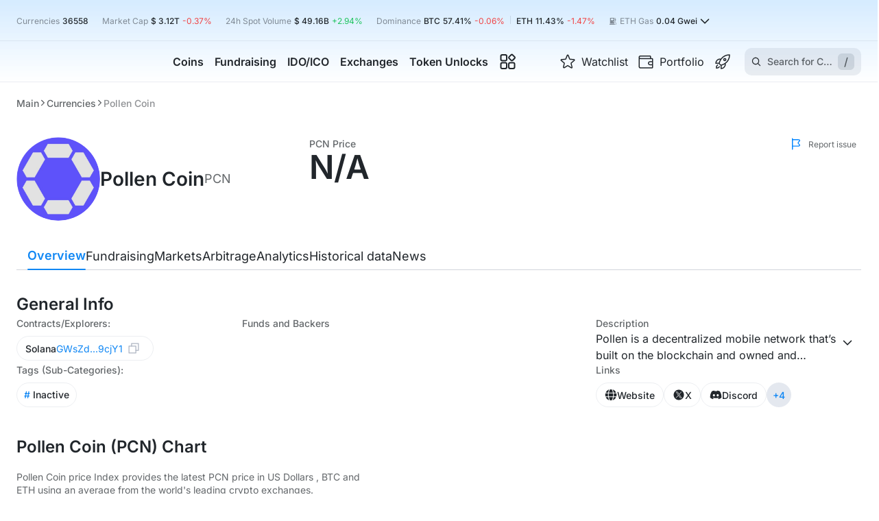

--- FILE ---
content_type: text/html; charset=utf-8
request_url: https://cryptorank.io/price/pollen-coin
body_size: 115338
content:
<!DOCTYPE html><html lang="en"><head><meta charSet="utf-8"/><meta name="viewport" content="width=375, initial-scale=1.0 maximum-scale=1" class="jsx-2713653309"/><meta name="cryptomus" content="2a743b3d" class="jsx-2713653309"/><link rel="preload" href="/static/fonts/inter/latin.woff2" as="font" type="font/woff2" crossorigin="anonymous" class="jsx-2713653309"/><title>Pollen Coin Price | PCN Price Today, Live Chart, USD converter, Market Capitalization | CryptoRank.io</title><link rel="canonical" href="https://cryptorank.io/price/pollen-coin"/><meta name="description" content="Current Pollen Coin (PCN) token data: Price $ 0.00, Trading Volume $ 0.00, Market Cap $ 0.00, Circ. Supply , Total Supply 1.00B. Official links to websites, social networks and documents."/><meta name="yandex-verification" content="a7af882b34a866b2"/><meta property="og:title" content="Pollen Coin Price | PCN Price Today, Live Chart, USD converter, Market Capitalization | CryptoRank.io"/><meta property="og:description" content="Current Pollen Coin (PCN) token data: Price $ 0.00, Trading Volume $ 0.00, Market Cap $ 0.00, Circ. Supply , Total Supply 1.00B. Official links to websites, social networks and documents."/><meta property="og:url" content="https://cryptorank.io/price/pollen-coin"/><meta name="twitter:title" content="Pollen Coin Price | PCN Price Today, Live Chart, USD converter, Market Capitalization | CryptoRank.io"/><meta name="twitter:description" content="Current Pollen Coin (PCN) token data: Price $ 0.00, Trading Volume $ 0.00, Market Cap $ 0.00, Circ. Supply , Total Supply 1.00B. Official links to websites, social networks and documents."/><meta name="twitter:creator" content="@CryptoRank_io"/><meta name="twitter:site" content="@CryptoRank_io"/><link rel="shortcut icon" type="image/svg+xml" href="/static/favicon.svg"/><link rel="apple-touch-icon" sizes="180x180" href="/apple-touch-icon.png"/><link rel="icon" type="image/png" sizes="32x32" href="/favicon-32x32.png"/><link rel="icon" type="image/png" sizes="16x16" href="/favicon-16x16.png"/><link rel="manifest" href="/site.webmanifest" crossorigin="use-credentials"/><meta name="twitter:image" content="https://img.cryptorank.io/coins/pollen_coin1661784901452.png"/><meta property="og:image:type" content="image/png"/><meta property="og:image" content="https://img.cryptorank.io/coins/pollen_coin1661784901452.png"/><meta property="og:type" content="website"/><script type="application/ld+json">{"@context":"https://schema.org","@type":"Organization","url":"https://cryptorank.io/price/pollen-coin","logo":"https://cryptorank.io/static/logo.png"}</script><script type="application/ld+json">{"@context":"https://schema.org","@type":"WebPage","@id":"https://cryptorank.io/price/pollen-coin","name":"Pollen Coin Price | PCN Price Today, Live Chart, USD converter, Market Capitalization | CryptoRank.io","url":"https://cryptorank.io/price/pollen-coin","description":"Current Pollen Coin (PCN) token data: Price $ 0.00, Trading Volume $ 0.00, Market Cap $ 0.00, Circ. Supply , Total Supply 1.00B. Official links to websites, social networks and documents.","image":["https://img.cryptorank.io/coins/pollen_coin1661784901452.png"],"publisher":{"@type":"Organization","name":"CryptoRank","logo":{"@type":"ImageObject","url":"https://cryptorank.io/static/logo.png","width":"360","height":"60"}}}</script><link rel="alternate" hrefLang="x-default" href="https://cryptorank.io/price/pollen-coin"/><link rel="alternate" hrefLang="en" href="https://cryptorank.io/price/pollen-coin"/><link rel="alternate" hrefLang="ru" href="https://cryptorank.io/ru/price/pollen-coin"/><link rel="alternate" hrefLang="es" href="https://cryptorank.io/es/price/pollen-coin"/><link rel="alternate" hrefLang="zh" href="https://cryptorank.io/zh/price/pollen-coin"/><link rel="alternate" hrefLang="vi" href="https://cryptorank.io/vi/price/pollen-coin"/><script type="application/ld+json">{"@context":"https://schema.org","@type":"BreadcrumbList","itemListElement":[{"@type":"ListItem","position":1,"name":"Cryptorank","item":"https://cryptorank.io"},{"@type":"ListItem","position":2,"name":"Currencies","item":"https://cryptorank.io/all-coins-list"},{"@type":"ListItem","position":3,"name":"Pollen Coin","item":"https://cryptorank.io/price/pollen-coin"}]}</script><meta name="next-head-count" content="33"/><link rel="preload" href="/scripts/theme.js" as="script"/><meta name="theme-color" content="#000000"/><link href="https://api.cryptorank.io" rel="preconnect" crossorigin="anonymous"/><meta property="og:site_name" content="CryptoRank"/><script async="" src="https://www.googletagmanager.com/gtag/js?id=G-7S1E8HZVY2"></script><script async="">window.dataLayer = window.dataLayer || [];
          function gtag(){dataLayer.push(arguments);}
          gtag('js', new Date());
          gtag('config', 'G-7S1E8HZVY2', { 'cookie_domain': 'none' });</script><link rel="preload" href="/_next/static/css/db106b6ecbd14632.css" as="style"/><link rel="stylesheet" href="/_next/static/css/db106b6ecbd14632.css" data-n-g=""/><link rel="preload" href="/_next/static/css/7487d570f438fb86.css" as="style"/><link rel="stylesheet" href="/_next/static/css/7487d570f438fb86.css" data-n-p=""/><link rel="preload" href="/_next/static/css/ba503d5a9c8a2508.css" as="style"/><link rel="stylesheet" href="/_next/static/css/ba503d5a9c8a2508.css"/><link rel="preload" href="/_next/static/css/4445d4866329f184.css" as="style"/><link rel="stylesheet" href="/_next/static/css/4445d4866329f184.css"/><link rel="preload" href="/_next/static/css/75d20503024b2144.css" as="style"/><link rel="stylesheet" href="/_next/static/css/75d20503024b2144.css"/><link rel="preload" href="/_next/static/css/533d9a792295fca4.css" as="style"/><link rel="stylesheet" href="/_next/static/css/533d9a792295fca4.css"/><noscript data-n-css=""></noscript><script defer="" nomodule="" src="/_next/static/chunks/polyfills-42372ed130431b0a.js"></script><script defer="" src="/_next/static/chunks/vendors-node_modules_use-sync-external-store_shim_with-selector_js-node_modules_tanstack_quer-eebd01-093a70c754ee127c.js"></script><script defer="" src="/_next/static/chunks/vendors-node_modules_wagmi_connectors_dist_coinbaseWallet_js-node_modules_wagmi_core_dist_pro-322ff9-79db247d4ec2c849.js"></script><script defer="" src="/_next/static/chunks/src_components_wrappers_wagmi-config-options_tsx.f39350afc5c79904.js"></script><script defer="" src="/_next/static/chunks/src_components_organisms_coin-header-traded_index_tsx.d4ae7bb50a54e5f0.js"></script><script defer="" src="/_next/static/chunks/src_components_organisms_coin-menu_index_tsx.bf265761bcc158f8.js"></script><script defer="" src="/_next/static/chunks/vendors-node_modules_html-to-image_es_index_js-4a1db9d74a68cfb2.js"></script><script defer="" src="/_next/static/chunks/src_components_atoms_first-simple-table-cell_index_tsx-src_components_atoms_simple-analytics--051ab7-04db103d0f94d812.js"></script><script defer="" src="/_next/static/chunks/src_components_molecules_monthly-price-table_index_tsx.1e61ff86b9136631.js"></script><script defer="" src="/_next/static/chunks/src_components_organisms_tickers-lite-table_index_tsx.08a77dfcbe0ca269.js"></script><script defer="" src="/_next/static/chunks/src_components_organisms_project-posts_index_tsx.96816c0ea4204477.js"></script><script src="/_next/static/chunks/webpack-62e03f6fe740b527.js" defer=""></script><script src="/_next/static/chunks/framework-d823a4599d8bc246.js" defer=""></script><script src="/_next/static/chunks/main-64d6f4215b963e89.js" defer=""></script><script src="/_next/static/chunks/pages/_app-7cba16c5f2fc8b12.js" defer=""></script><script src="/_next/static/chunks/src_components-old_general_banners_button_index_tsx-src_components-old_general_page-head_tsx--409acf-67986162da32d7bb.js" defer=""></script><script src="/_next/static/chunks/src_components_organisms_coin-head_index_tsx-src_components_templates_coin-page_index_tsx-src-01b79d-4820bce388cf3045.js" defer=""></script><script src="/_next/static/chunks/src_components_molecules_funding-round-card_index_tsx-src_components_molecules_ico-round-card-c8cd90-b7217a6c6a6abdf7.js" defer=""></script><script src="/_next/static/chunks/src_components_atoms_coin-social-link-item_index_tsx-src_components_molecules_coin-contracts_-7ea42b-ac136fd52c4e2b0f.js" defer=""></script><script src="/_next/static/chunks/src_components_molecules_investors_index_tsx-src_components_molecules_seo-text_index_tsx-src_-18cc41-412ef18747755c12.js" defer=""></script><script src="/_next/static/chunks/pages/price/%5BcoinKey%5D-ff03cb9561d4780d.js" defer=""></script><script src="/_next/static/1769008085115/_buildManifest.js" defer=""></script><script src="/_next/static/1769008085115/_ssgManifest.js" defer=""></script><style id="__jsx-2713653309">:root{--font-family:Inter, sans-serif}</style><style data-styled="" data-styled-version="5.3.3">.lSLia{clear:both;max-width:1400px;margin-left:auto;margin-right:auto;}/*!sc*/
@media (max-width:1430px){.lSLia{margin-left:var(--page-margin);margin-right:var(--page-margin);}}/*!sc*/
.lSLia.unlimited{margin:0;max-width:100%;}/*!sc*/
data-styled.g1[id="sc-1cfa47dd-0"]{content:"lSLia,"}/*!sc*/
body{--page-margin:24px;--footer-margin-top:48px;}/*!sc*/
body > iframe:first-of-type{border:0;}/*!sc*/
body.next-overflow-none{overflow-y:hidden;}/*!sc*/
body.scrollbar-disabled{padding-right:8px;}/*!sc*/
body .app-modal{position:relative;}/*!sc*/
@media (max-width:1024px){body{--footer-margin-top:40px;}}/*!sc*/
@media (max-width:767px){body{--page-margin:10px;--footer-margin-top:32px;}}/*!sc*/
::-webkit-scrollbar{width:8px;height:6px;}/*!sc*/
::-webkit-scrollbar-thumb{background-color:var(--accent-brand-default);-webkit-transition:0.2s;transition:0.2s;border-radius:5px;}/*!sc*/
::-webkit-scrollbar-track{background-color:var(--bg-page-filled);border-radius:5px;}/*!sc*/
a{-webkit-text-decoration:none;text-decoration:none;color:var(--accent-brand-default);}/*!sc*/
a :hover{cursor:pointer;}/*!sc*/
data-styled.g2[id="sc-global-iXJPMb1"]{content:"sc-global-iXJPMb1,"}/*!sc*/
input[type='number']::-webkit-inner-spin-button{-webkit-appearance:none;width:15px;background:url('/static/icons/arrows.svg') center center no-repeat;background-size:contain;}/*!sc*/
input[type='number']::-webkit-inner-spin-button:hover{-webkit-filter:contrast(0);filter:contrast(0);}/*!sc*/
data-styled.g3[id="sc-global-gccbGO1"]{content:"sc-global-gccbGO1,"}/*!sc*/
.earhzL{display:-webkit-box;display:-webkit-flex;display:-ms-flexbox;display:flex;-webkit-align-items:center;-webkit-box-align:center;-ms-flex-align:center;align-items:center;width:-webkit-fit-content;width:-moz-fit-content;width:fit-content;color:var(--fg-default);gap:8px;}/*!sc*/
.earhzL svg{min-width:21px;vertical-align:baseline;}/*!sc*/
.earhzL:hover{color:var(--accent-brand-default);}/*!sc*/
data-styled.g4[id="sc-e1997c1c-0"]{content:"earhzL,"}/*!sc*/
.wkivx{display:-webkit-box;display:-webkit-flex;display:-ms-flexbox;display:flex;-webkit-box-pack:center;-webkit-justify-content:center;-ms-flex-pack:center;justify-content:center;outline:none;position:relative;height:-webkit-fit-content;height:-moz-fit-content;height:fit-content;}/*!sc*/
data-styled.g19[id="sc-d3b96ae9-4"]{content:"wkivx,"}/*!sc*/
.hUIREB{min-width:16px;width:16px;margin:0 0 0 auto;vertical-align:top;-webkit-transition:-webkit-transform 0.3s ease;-webkit-transition:transform 0.3s ease;transition:transform 0.3s ease;}/*!sc*/
data-styled.g20[id="sc-d3b96ae9-5"]{content:"hUIREB,"}/*!sc*/
.hOzXIj{display:-webkit-box;display:-webkit-flex;display:-ms-flexbox;display:flex;}/*!sc*/
.ksyOQY{display:-webkit-box;display:-webkit-flex;display:-ms-flexbox;display:flex;-webkit-align-items:center;-webkit-box-align:center;-ms-flex-align:center;align-items:center;gap:4px 0px;-webkit-flex-wrap:wrap;-ms-flex-wrap:wrap;flex-wrap:wrap;}/*!sc*/
.iGHqgs{display:-webkit-box;display:-webkit-flex;display:-ms-flexbox;display:flex;-webkit-align-items:center;-webkit-box-align:center;-ms-flex-align:center;align-items:center;}/*!sc*/
.fSpiFz{display:-webkit-box;display:-webkit-flex;display:-ms-flexbox;display:flex;gap:8px;-webkit-flex-wrap:wrap;-ms-flex-wrap:wrap;flex-wrap:wrap;}/*!sc*/
.ixtSyo{display:-webkit-box;display:-webkit-flex;display:-ms-flexbox;display:flex;-webkit-align-items:center;-webkit-box-align:center;-ms-flex-align:center;align-items:center;gap:10px;height:36px;}/*!sc*/
.izXOxa{display:-webkit-box;display:-webkit-flex;display:-ms-flexbox;display:flex;-webkit-align-items:center;-webkit-box-align:center;-ms-flex-align:center;align-items:center;-webkit-box-pack:center;-webkit-justify-content:center;-ms-flex-pack:center;justify-content:center;height:36px;}/*!sc*/
.ffhQkM{display:-webkit-box;display:-webkit-flex;display:-ms-flexbox;display:flex;-webkit-align-items:center;-webkit-box-align:center;-ms-flex-align:center;align-items:center;gap:8px;-webkit-flex-wrap:wrap;-ms-flex-wrap:wrap;flex-wrap:wrap;}/*!sc*/
.cNRoYs{display:-webkit-box;display:-webkit-flex;display:-ms-flexbox;display:flex;-webkit-align-items:center;-webkit-box-align:center;-ms-flex-align:center;align-items:center;gap:8px;}/*!sc*/
.bWargz{display:-webkit-box;display:-webkit-flex;display:-ms-flexbox;display:flex;-webkit-align-items:center;-webkit-box-align:center;-ms-flex-align:center;align-items:center;-webkit-box-pack:center;-webkit-justify-content:center;-ms-flex-pack:center;justify-content:center;}/*!sc*/
.kzYtBT{display:-webkit-box;display:-webkit-flex;display:-ms-flexbox;display:flex;-webkit-align-items:center;-webkit-box-align:center;-ms-flex-align:center;align-items:center;-webkit-box-pack:center;-webkit-justify-content:center;-ms-flex-pack:center;justify-content:center;height:330px;}/*!sc*/
.hAeULd{display:-webkit-box;display:-webkit-flex;display:-ms-flexbox;display:flex;gap:8px;-webkit-flex-direction:column;-ms-flex-direction:column;flex-direction:column;}/*!sc*/
data-styled.g37[id="sc-8b95f51a-0"]{content:"hOzXIj,ksyOQY,iGHqgs,fSpiFz,ixtSyo,izXOxa,ffhQkM,cNRoYs,bWargz,kzYtBT,hAeULd,"}/*!sc*/
.dCmIZC{width:100%;height:36px;font-size:16px;-webkit-flex-direction:column;-ms-flex-direction:column;flex-direction:column;}/*!sc*/
.dCmIZC > span{font-size:inherit;line-height:24px;margin:13px 0 0;text-align:center;white-space:pre-wrap;}/*!sc*/
.dBlAcs{width:100%;height:auto;font-size:16px;-webkit-flex-direction:column;-ms-flex-direction:column;flex-direction:column;}/*!sc*/
.dBlAcs > span{font-size:inherit;line-height:24px;margin:13px 0 0;text-align:center;white-space:pre-wrap;}/*!sc*/
.dXRTQv{width:100%;height:330px;font-size:16px;-webkit-flex-direction:column;-ms-flex-direction:column;flex-direction:column;}/*!sc*/
.dXRTQv > span{font-size:inherit;line-height:24px;margin:13px 0 0;text-align:center;white-space:pre-wrap;}/*!sc*/
data-styled.g54[id="sc-45e1a516-0"]{content:"dCmIZC,dBlAcs,dXRTQv,"}/*!sc*/
.cigUeM{overflow:hidden auto;padding-right:10px;}/*!sc*/
.cigUeM::-webkit-scrollbar{width:8px;height:8px;}/*!sc*/
.cigUeM::-webkit-scrollbar-thumb{border:2px solid transparent;background-color:var(--accent-brand-default);background-clip:content-box;-webkit-transition:0.2s;transition:0.2s;border-radius:5px;}/*!sc*/
.cigUeM::-webkit-scrollbar-thumb:hover,.cigUeM::-webkit-scrollbar-thumb:active{border-width:1px;}/*!sc*/
.cigUeM::-webkit-scrollbar-track{border:2px solid transparent;background-clip:content-box;background-color:var(--accent-brand-container-soft);border-radius:5px;}/*!sc*/
.cigUeM::-webkit-scrollbar-corner{background:none;}/*!sc*/
@-moz-document url-prefix(){.cigUeM{-webkit-scrollbar-width:none;-moz-scrollbar-width:none;-ms-scrollbar-width:none;scrollbar-width:none;}}/*!sc*/
data-styled.g57[id="sc-ba18f268-0"]{content:"cigUeM,"}/*!sc*/
.laAbhW{position:relative;display:-webkit-box;display:-webkit-flex;display:-ms-flexbox;display:flex;-webkit-flex-direction:column;-ms-flex-direction:column;flex-direction:column;gap:16px;}/*!sc*/
@media (max-width:1024px){}/*!sc*/
@media (max-width:576px){}/*!sc*/
data-styled.g67[id="sc-c6d4550b-0"]{content:"laAbhW,"}/*!sc*/
.gKgnGY{cursor:pointer;place-self:center;display:-webkit-box;display:-webkit-flex;display:-ms-flexbox;display:flex;width:200px;min-width:200px;}/*!sc*/
@media (max-width:576px){.gKgnGY{width:160px;min-width:160px;}}/*!sc*/
data-styled.g68[id="sc-a06ec5cc-0"]{content:"gKgnGY,"}/*!sc*/
.BIPbW{margin:0 8px;height:12px;width:1px;background:var(--border-default);display:inline-block;}/*!sc*/
data-styled.g80[id="sc-69e0ebc9-0"]{content:"BIPbW,"}/*!sc*/
.eMqkPY{display:-webkit-box;display:-webkit-flex;display:-ms-flexbox;display:flex;-webkit-box-pack:center;-webkit-justify-content:center;-ms-flex-pack:center;justify-content:center;-webkit-align-items:center;-webkit-box-align:center;-ms-flex-align:center;align-items:center;height:20px;}/*!sc*/
data-styled.g81[id="sc-46fb4880-0"]{content:"eMqkPY,"}/*!sc*/
.cGlOll{background-color:var(--accent-brand-default);border-radius:50%;height:6px;width:6px;}/*!sc*/
data-styled.g82[id="sc-46fb4880-1"]{content:"cGlOll,"}/*!sc*/
.bQiQIq{background-color:var(--accent-brand-default);border-radius:50%;height:6px;width:6px;-webkit-animation:hRgWmM 1s linear infinite;animation:hRgWmM 1s linear infinite;}/*!sc*/
data-styled.g83[id="sc-46fb4880-2"]{content:"bQiQIq,"}/*!sc*/
.XeLBC{position:absolute;top:43px;left:-70px;padding:24px;display:-webkit-box;display:-webkit-flex;display:-ms-flexbox;display:flex;-webkit-box-pack:center;-webkit-justify-content:center;-ms-flex-pack:center;justify-content:center;border-top:1px solid var(--border-soft);border-radius:10px;background-color:var(--bg-page-main);visibility:hidden;box-shadow:0px 26px 50px 0px rgba(0,0,0,0.10);}/*!sc*/
data-styled.g131[id="sc-380709a4-0"]{content:"XeLBC,"}/*!sc*/
.cJwMTF{display:-webkit-box;display:-webkit-flex;display:-ms-flexbox;display:flex;-webkit-flex-direction:column;-ms-flex-direction:column;flex-direction:column;gap:var(--space-fixed-16);}/*!sc*/
data-styled.g132[id="sc-380709a4-1"]{content:"cJwMTF,"}/*!sc*/
.kzMvNA{display:grid;grid-row-gap:12px;grid-column-gap:24px;grid-template-columns:repeat(2,1fr);-webkit-align-content:baseline;-ms-flex-line-pack:baseline;align-content:baseline;-webkit-transition-duration:0s;transition-duration:0s;visibility:hidden;opacity:0;}/*!sc*/
.bgRDKv{display:grid;grid-row-gap:12px;grid-column-gap:24px;grid-template-columns:repeat(1,1fr);-webkit-align-content:baseline;-ms-flex-line-pack:baseline;align-content:baseline;-webkit-transition-duration:0s;transition-duration:0s;visibility:hidden;opacity:0;}/*!sc*/
data-styled.g133[id="sc-380709a4-2"]{content:"kzMvNA,bgRDKv,"}/*!sc*/
.bWszqt{font-size:16px;line-height:120%;-webkit-transition:color 0.2s ease;transition:color 0.2s ease;}/*!sc*/
data-styled.g134[id="sc-380709a4-3"]{content:"bWszqt,"}/*!sc*/
.gRKNjA{position:relative;display:-webkit-inline-box;display:-webkit-inline-flex;display:-ms-inline-flexbox;display:inline-flex;-webkit-align-items:center;-webkit-box-align:center;-ms-flex-align:center;align-items:center;width:280px;min-height:73px;color:inherit;padding:8px;gap:12px;border-radius:6px;-webkit-transition:background-color 0.2s ease;transition:background-color 0.2s ease;}/*!sc*/
.gRKNjA > img{min-width:40px;min-height:40px;}/*!sc*/
.gRKNjA:hover{background-color:var(--accent-brand-container-muted);}/*!sc*/
.gRKNjA:hover .sc-380709a4-3{color:var(--accent-brand-default);}/*!sc*/
data-styled.g135[id="sc-380709a4-4"]{content:"gRKNjA,"}/*!sc*/
.kxXMTv{width:100%;display:-webkit-box;display:-webkit-flex;display:-ms-flexbox;display:flex;-webkit-flex-direction:column;-ms-flex-direction:column;flex-direction:column;gap:4px;}/*!sc*/
data-styled.g136[id="sc-380709a4-5"]{content:"kxXMTv,"}/*!sc*/
.gsYDKs{color:var(--fg-muted);line-height:140%;}/*!sc*/
data-styled.g137[id="sc-380709a4-6"]{content:"gsYDKs,"}/*!sc*/
.fdbnDH{display:-webkit-box;display:-webkit-flex;display:-ms-flexbox;display:flex;gap:10px;}/*!sc*/
data-styled.g138[id="sc-380709a4-7"]{content:"fdbnDH,"}/*!sc*/
.jiaZjr{height:100%;display:-webkit-box;display:-webkit-flex;display:-ms-flexbox;display:flex;-webkit-flex-direction:column;-ms-flex-direction:column;flex-direction:column;visibility:visible;overflow-x:clip;}/*!sc*/
.jiaZjr .MuiButtonBase-root{visibility:hidden;}/*!sc*/
data-styled.g153[id="sc-ed5ccf7e-0"]{content:"jiaZjr,"}/*!sc*/
.vgRPf{-webkit-flex:1 0 auto;-ms-flex:1 0 auto;flex:1 0 auto;}/*!sc*/
data-styled.g154[id="sc-ed5ccf7e-1"]{content:"vgRPf,"}/*!sc*/
.dUEsTf{display:grid;row-gap:48px;margin-top:32px;}/*!sc*/
@media (max-width:1024px){.dUEsTf{grid-template-columns:100%;row-gap:40px;margin-top:24px;}}/*!sc*/
@media (max-width:576px){.dUEsTf{row-gap:32px;}}/*!sc*/
data-styled.g155[id="sc-b1853c6b-0"]{content:"dUEsTf,"}/*!sc*/
.cBOICL{display:-webkit-box;display:-webkit-flex;display:-ms-flexbox;display:flex;color:var(--fg-soft);font-size:12px;cursor:pointer;-webkit-align-items:center;-webkit-box-align:center;-ms-flex-align:center;align-items:center;min-width:105px;margin-top:8px;-webkit-box-pack:end;-webkit-justify-content:end;-ms-flex-pack:end;justify-content:end;}/*!sc*/
.cBOICL img{margin-right:8px;}/*!sc*/
@media (max-width:1100px){.cBOICL{max-width:none;font-size:11px;min-width:auto;}}/*!sc*/
data-styled.g160[id="sc-d3a51d7e-0"]{content:"cBOICL,"}/*!sc*/
.iwsaro{margin-top:12px;display:-webkit-box;display:-webkit-flex;display:-ms-flexbox;display:flex;-webkit-box-pack:justify;-webkit-justify-content:space-between;-ms-flex-pack:justify;justify-content:space-between;-webkit-align-items:center;-webkit-box-align:center;-ms-flex-align:center;align-items:center;gap:8px;}/*!sc*/
@media (max-width:1280px){.iwsaro{margin-bottom:12px;}}/*!sc*/
data-styled.g161[id="sc-f3ded0d3-0"]{content:"iwsaro,"}/*!sc*/
.esWkdY{margin-top:32px;}/*!sc*/
@media (max-width:1024px){.esWkdY{margin-top:24px;}}/*!sc*/
@media (max-width:767px){.esWkdY{margin-top:20px;}}/*!sc*/
data-styled.g162[id="sc-4ace5591-0"]{content:"esWkdY,"}/*!sc*/
.hVsmDy{position:absolute;top:0;right:0;z-index:1;margin-top:0 !important;}/*!sc*/
@media (max-width:1400px){.hVsmDy:lang(ru) span{display:none;}}/*!sc*/
@media (max-width:1200px){.hVsmDy span{display:none;}}/*!sc*/
@media (max-width:1024px){.hVsmDy span{display:none;}}/*!sc*/
@media (max-width:767px){.hVsmDy{display:none;}}/*!sc*/
data-styled.g163[id="sc-4ace5591-1"]{content:"hVsmDy,"}/*!sc*/
@media (max-width:576px){.bqhRXL{padding:0 10px 12px;margin:12px -10px 0;border-bottom:1px solid var(--border-soft);}}/*!sc*/
data-styled.g164[id="sc-4ace5591-2"]{content:"bqhRXL,"}/*!sc*/
.gyyXMz{margin-top:32px;min-height:40px;display:-webkit-box;display:-webkit-flex;display:-ms-flexbox;display:flex;-webkit-align-items:center;-webkit-box-align:center;-ms-flex-align:center;align-items:center;-webkit-box-pack:justify;-webkit-justify-content:space-between;-ms-flex-pack:justify;justify-content:space-between;gap:30px;position:-webkit-sticky;position:sticky;top:3px;z-index:11;}/*!sc*/
.gyyXMz > *:first-child{overflow-x:auto;}/*!sc*/
.gyyXMz > button{-webkit-transform:translateY(-4px);-ms-transform:translateY(-4px);transform:translateY(-4px);position:absolute;height:48px;background:var(--bg-page-main);bottom:-4px;border-radius:0;padding-bottom:8px;z-index:3;cursor:pointer;}/*!sc*/
.gyyXMz > button:hover{color:var(--accent-brand-default);}/*!sc*/
.gyyXMz > button:first-child{left:0;}/*!sc*/
.gyyXMz > button:last-child{right:0;}/*!sc*/
@media (max-width:1024px){.gyyXMz .sc-a73af081-0{max-width:100%;}}/*!sc*/
.gyyXMz .sc-45fe2a7a-0{display:-webkit-box;display:-webkit-flex;display:-ms-flexbox;display:flex;-webkit-box-pack:end;-webkit-justify-content:flex-end;-ms-flex-pack:end;justify-content:flex-end;position:relative;}/*!sc*/
.gyyXMz::after{content:'';width:100%;height:1px;background:var(--border-default);position:absolute;bottom:0;left:0;z-index:0;}/*!sc*/
.gyyXMz::before{content:unset;-webkit-transform:translateX(calc(-50% + 1400px / 2));-ms-transform:translateX(calc(-50% + 1400px / 2));transform:translateX(calc(-50% + 1400px / 2));width:100vw;border-bottom:1px solid var(--border-default);height:44px;position:absolute;top:-3px;left:0;z-index:0;background:unset;}/*!sc*/
@supports ((-webkit-backdrop-filter:blur(10px)) or (backdrop-filter:blur(10px))){.gyyXMz::before{-webkit-backdrop-filter:blur(10px);-webkit-backdrop-filter:blur(10px);backdrop-filter:blur(10px);background:unset;}}/*!sc*/
@media (max-width:1430px){.gyyXMz::before{width:calc(100% + 48px);-webkit-transform:translateX(-24px);-ms-transform:translateX(-24px);transform:translateX(-24px);}}/*!sc*/
@media (max-width:1024px){.gyyXMz{margin-top:24px;}}/*!sc*/
@media (max-width:767px){.gyyXMz::before{width:calc(100% + 20px);-webkit-transform:translateX(-10px);-ms-transform:translateX(-10px);transform:translateX(-10px);}}/*!sc*/
@media (max-width:576px){.gyyXMz{display:none;}}/*!sc*/
data-styled.g173[id="sc-45fe2a7a-1"]{content:"gyyXMz,"}/*!sc*/
@media (max-width:576px){.hpOSiv{height:48px;}}/*!sc*/
data-styled.g174[id="sc-45fe2a7a-2"]{content:"hpOSiv,"}/*!sc*/
.kQTQMM{border:none;background:none;display:-webkit-box;display:-webkit-flex;display:-ms-flexbox;display:flex;-webkit-box-pack:center;-webkit-justify-content:center;-ms-flex-pack:center;justify-content:center;cursor:pointer;}/*!sc*/
data-styled.g194[id="sc-e1cae6c6-0"]{content:"kQTQMM,"}/*!sc*/
.jEYfIz{height:36px;padding:6px 12px;color:var(--fg-default);border:1px solid var(--border-soft);border-radius:20px;gap:10px;min-width:auto;display:-webkit-box;display:-webkit-flex;display:-ms-flexbox;display:flex;-webkit-align-items:center;-webkit-box-align:center;-ms-flex-align:center;align-items:center;-webkit-box-pack:center;-webkit-justify-content:center;-ms-flex-pack:center;justify-content:center;}/*!sc*/
data-styled.g201[id="sc-ce98c9b5-0"]{content:"jEYfIz,"}/*!sc*/
.bSWQvW{position:relative;display:-webkit-box;display:-webkit-flex;display:-ms-flexbox;display:flex;-webkit-flex-direction:column;-ms-flex-direction:column;flex-direction:column;gap:8px;max-width:387px;min-width:387px;}/*!sc*/
@media (max-width:1245px){.bSWQvW{max-width:unset;min-width:unset;}}/*!sc*/
data-styled.g207[id="sc-19905003-0"]{content:"bSWQvW,"}/*!sc*/
.gCSPAK{position:relative;width:100%;padding-right:36px;}/*!sc*/
@media (max-width:1245px){.gCSPAK > p{position:unset;}}/*!sc*/
data-styled.g208[id="sc-19905003-1"]{content:"gCSPAK,"}/*!sc*/
.iKiFGv{display:-webkit-box;-webkit-line-clamp:2;-webkit-box-orient:vertical;overflow:hidden;text-overflow:ellipsis;}/*!sc*/
@media (max-width:576px){.iKiFGv{-webkit-line-clamp:unset;}}/*!sc*/
data-styled.g209[id="sc-19905003-2"]{content:"iKiFGv,"}/*!sc*/
.dNJzVZ{-webkit-box-pack:start;-webkit-justify-content:flex-start;-ms-flex-pack:start;justify-content:flex-start;z-index:10;}/*!sc*/
.dNJzVZ > div{display:-webkit-box;display:-webkit-flex;display:-ms-flexbox;display:flex;-webkit-align-items:baseline;-webkit-box-align:baseline;-ms-flex-align:baseline;align-items:baseline;gap:2px;}/*!sc*/
.dNJzVZ .sc-d3b96ae9-5{position:absolute;right:12px;top:6px;z-index:11;cursor:pointer;}/*!sc*/
.dNJzVZ .sc-d3b96ae9-2{padding:12px 36px 12px 12px;position:absolute;top:-6px;right:-0px;width:calc(100% + 28px);}/*!sc*/
@media (max-width:1200px){.dNJzVZ .sc-d3b96ae9-2{height:auto;}}/*!sc*/
data-styled.g210[id="sc-19905003-3"]{content:"dNJzVZ,"}/*!sc*/
.jrtOrc{gap:16px;-webkit-flex-direction:column;-ms-flex-direction:column;flex-direction:column;}/*!sc*/
@media (max-width:1024px){.jrtOrc{gap:6px;}}/*!sc*/
data-styled.g244[id="sc-a42321a0-0"]{content:"jrtOrc,"}/*!sc*/
.cAKehl{-webkit-flex-direction:column;-ms-flex-direction:column;flex-direction:column;gap:16px;}/*!sc*/
@media (max-width:1024px){.cAKehl{-webkit-flex-direction:row;-ms-flex-direction:row;flex-direction:row;-webkit-align-items:flex-end;-webkit-box-align:flex-end;-ms-flex-align:flex-end;align-items:flex-end;gap:8px;}.cAKehl > :last-child > span{font-size:14px;font-weight:500;}}/*!sc*/
data-styled.g245[id="sc-a42321a0-1"]{content:"cAKehl,"}/*!sc*/
.kitqDq{display:-webkit-inline-box;display:-webkit-inline-flex;display:-ms-inline-flexbox;display:inline-flex;font-weight:600;font-size:48px;line-height:1;white-space:nowrap;}/*!sc*/
@media (max-width:1024px){.kitqDq{font-size:32px;line-height:1;}}/*!sc*/
@media (max-width:576px){.kitqDq{font-size:36px;line-height:100%;}}/*!sc*/
data-styled.g246[id="sc-a42321a0-2"]{content:"kitqDq,"}/*!sc*/
@media (max-width:576px){.iyuOSU{display:none;}}/*!sc*/
data-styled.g247[id="sc-a42321a0-3"]{content:"iyuOSU,"}/*!sc*/
.ewhGmg{-webkit-flex-direction:column;-ms-flex-direction:column;flex-direction:column;gap:20px;width:100%;}/*!sc*/
@media (max-width:1024px){}/*!sc*/
data-styled.g406[id="sc-bf5057a-0"]{content:"ewhGmg,"}/*!sc*/
.evMfhf{min-height:181px;}/*!sc*/
.evMfhf .styles_card_head__HG0LV{min-height:36px;}/*!sc*/
.evMfhf .sc-8b95f51a-0{margin:auto;}/*!sc*/
@media (max-width:767px){.evMfhf{min-height:191px;}.evMfhf .styles_card_head__HG0LV{min-height:auto;}}/*!sc*/
data-styled.g413[id="sc-5bb60c67-0"]{content:"evMfhf,"}/*!sc*/
@-webkit-keyframes hRgWmM{0%{opacity:1;-webkit-transform:scale(1);-ms-transform:scale(1);transform:scale(1);}50%{opacity:0.5;-webkit-transform:scale(1.4);-ms-transform:scale(1.4);transform:scale(1.4);}100%{opacity:0;-webkit-transform:scale(1.7);-ms-transform:scale(1.7);transform:scale(1.7);}}/*!sc*/
@keyframes hRgWmM{0%{opacity:1;-webkit-transform:scale(1);-ms-transform:scale(1);transform:scale(1);}50%{opacity:0.5;-webkit-transform:scale(1.4);-ms-transform:scale(1.4);transform:scale(1.4);}100%{opacity:0;-webkit-transform:scale(1.7);-ms-transform:scale(1.7);transform:scale(1.7);}}/*!sc*/
data-styled.g642[id="sc-keyframes-hRgWmM"]{content:"hRgWmM,"}/*!sc*/
</style></head><body><div id="__next"><script src="/scripts/theme.js" class="jsx-2713653309"></script><div class="styles_headerGradient__pfKHC"></div><canvas class="styles_snowfallCanvas__lWwlW"></canvas><div class="sc-ed5ccf7e-0 jiaZjr"><div id="main-app-content" class="sc-ed5ccf7e-1 vgRPf"><div class="styles_infoFullBar__sGL9K"><div class="styles_generalInfoContainer__1dPij"><button class="styles_container__OUb0e styles_snowfall_button__FstFS"><div class="styles_face__vP2FQ styles_front__uwWrX"><span class="styles_hat__FO_Om"></span><span class="styles_woolly__FYGrb"></span><span class="styles_eyes__xpIMd styles_first__rxZWO"></span><span class="styles_eyes__xpIMd styles_second__wMwc7"></span><span class="styles_nose__UreWj"></span><span class="styles_mustache__5nmyr styles_first__rxZWO"></span><span class="styles_mustache__5nmyr styles_second__wMwc7"></span></div><div class="styles_face__vP2FQ styles_right__yFq22"><span class="styles_eyes__xpIMd styles_first__rxZWO"></span><span class="styles_eyes__xpIMd styles_second__wMwc7"></span><span class="styles_nose__UreWj"><span class="styles_light__Wloie"></span></span><span class="styles_blank__ZIKxG styles_first__rxZWO"></span><span class="styles_blank__ZIKxG styles_second__wMwc7"></span><span class="styles_horns__DsPYW styles_first__rxZWO"></span><span class="styles_horns__DsPYW styles_second__wMwc7"></span><span class="styles_horns__DsPYW styles_third__gwqOU"></span><span class="styles_horns__DsPYW styles_fourth__6KPjd"></span><span class="styles_horns__DsPYW styles_fifth__M_6Gq"></span><span class="styles_horns__DsPYW styles_sixth__qVgQP"></span><span class="styles_mouth___u8kF"></span><span class="styles_blusher__rBGl2 styles_first__rxZWO"></span><span class="styles_blusher__rBGl2 styles_second__wMwc7"></span></div><div class="styles_face__vP2FQ styles_back__bBHSX"><span class="styles_hat__FO_Om"></span><span class="styles_woolly__FYGrb"></span><span class="styles_eyes__xpIMd styles_first__rxZWO"></span><span class="styles_eyes__xpIMd styles_second__wMwc7"></span><span class="styles_nose__UreWj"></span><span class="styles_mouth___u8kF"></span><span class="styles_blusher__rBGl2 styles_first__rxZWO"></span><span class="styles_blusher__rBGl2 styles_second__wMwc7"></span><span class="styles_muffler__7Eanf"><span class="styles_dotted__aJIP3 styles_first__rxZWO"></span><span class="styles_dotted__aJIP3 styles_second__wMwc7"></span><span class="styles_dotted__aJIP3 styles_third__gwqOU"></span><span class="styles_dotted__aJIP3 styles_fouth__SrpRy"></span><span class="styles_dotted__aJIP3 styles_fixth__yLMs2"></span><span class="styles_dotted__aJIP3 styles_sixth__qVgQP"></span><span class="styles_dotted__aJIP3 styles_seventh__p5GKA"></span><span class="styles_dotted__aJIP3 styles_eighth__epIvF"></span><span class="styles_dotted__aJIP3 styles_ninth__SAp_7"></span></span></div><div class="styles_face__vP2FQ styles_left__YzSrN"><span class="styles_hat__FO_Om"></span><span class="styles_woolly__FYGrb"></span><span class="styles_hair__DZu5C styles_first__rxZWO"></span><span class="styles_hair__DZu5C styles_second__wMwc7"></span><span class="styles_hair__DZu5C styles_third__gwqOU"></span><span class="styles_ears__ocaA_ styles_first__rxZWO"></span><span class="styles_ears__ocaA_ styles_second__wMwc7"></span><span class="styles_eyes__xpIMd styles_first__rxZWO"></span><span class="styles_eyes__xpIMd styles_second__wMwc7"></span><span class="styles_nose__UreWj"></span><span class="styles_mouth___u8kF"></span><span class="styles_blusher__rBGl2 styles_first__rxZWO"></span><span class="styles_blusher__rBGl2 styles_second__wMwc7"></span></div><div class="styles_face__vP2FQ styles_top__yYmS0"><span class="styles_eyes__xpIMd styles_first__rxZWO"></span><span class="styles_eyes__xpIMd styles_second__wMwc7"></span><span class="styles_nose__UreWj"></span><span class="styles_mouth___u8kF"></span><span class="styles_blusher__rBGl2 styles_first__rxZWO"></span><span class="styles_blusher__rBGl2 styles_second__wMwc7"></span><span class="styles_buttons__3to76 styles_first__rxZWO"></span><span class="styles_buttons__3to76 styles_second__wMwc7"></span></div><div class="styles_face__vP2FQ styles_bottom__6u_RX"><span class="styles_hat__FO_Om"></span><span class="styles_woolly__FYGrb"></span><span class="styles_eyebrow__mCb5Q styles_first__rxZWO"></span><span class="styles_eyebrow__mCb5Q styles_second__wMwc7"></span><span class="styles_eyes__xpIMd styles_first__rxZWO"><span class="styles_circle__eSOHI"></span></span><span class="styles_eyes__xpIMd styles_second__wMwc7"><span class="styles_circle__eSOHI"></span></span><span class="styles_nose__UreWj"></span><span class="styles_line__rsQ8A"></span><span class="styles_mouth___u8kF"></span></div></button><div class="styles_bar_item_wrapper__2RYZj"><span class="styles_bar_item_name__oIn84">Currencies</span><span class="styles_bar_item_value__buwBZ ">36558</span></div><div class="styles_bar_item_wrapper__2RYZj"><span class="styles_bar_item_name__oIn84">Market Cap</span><span class="styles_bar_item_value__buwBZ "><span>$ 3.12T</span></span><span class="styles_bar_item_percent__HtmQZ"><span class="styles_typography__yCw6j typography-additional-caption-l styles_typography_color_main__0qAOu styles_below__y0aK4">-0.37%</span></span></div><div class="styles_bar_item_wrapper__2RYZj"><span class="styles_bar_item_name__oIn84">24h Spot Volume</span><span class="styles_bar_item_value__buwBZ "><span>$ 49.16B</span></span><span class="styles_bar_item_percent__HtmQZ"><span class="styles_typography__yCw6j typography-additional-caption-l styles_typography_color_main__0qAOu styles_above__S6ItJ">+2.94%</span></span></div><div class="styles_bar_item_wrapper__2RYZj"><span class="styles_bar_item_name__oIn84">Dominance</span><a href="/charts/btc-dominance"><span class="styles_bar_item_value__buwBZ ">BTC</span><span class="styles_bar_item_value__buwBZ " style="margin-left:4px">57.41<!-- -->%</span><span class="styles_bar_item_percent__HtmQZ"><span class="styles_typography__yCw6j typography-additional-caption-l styles_typography_color_main__0qAOu styles_below__y0aK4">-0.06%</span></span></a><span class="sc-69e0ebc9-0 BIPbW"></span><span class="styles_bar_item_value__buwBZ ">ETH</span><span class="styles_bar_item_value__buwBZ " style="margin-left:4px">11.43<!-- -->%</span><span class="styles_bar_item_percent__HtmQZ"><span class="styles_typography__yCw6j typography-additional-caption-l styles_typography_color_main__0qAOu styles_below__y0aK4">-1.47%</span></span></div><div class="styles_bar_item_wrapper__2RYZj"><svg width="12" height="12" viewBox="0 0 12 12" fill="none" xmlns="http://www.w3.org/2000/svg" class="styles_gas_icon__yETSB"><g clip-path="url(#a)" fill="currentColor"><path d="M1.23 11.04h7.293a.27.27 0 0 0 .27-.27v-.635a.27.27 0 0 0-.27-.269H1.231a.27.27 0 0 0-.27.27v.635c0 .148.121.269.27.269ZM8.09 1.228A.268.268 0 0 0 7.82.96H1.933a.268.268 0 0 0-.268.268v8.098h6.424V1.228Zm-1.325 6.18a.2.2 0 0 1-.2.2H6.2a.2.2 0 0 1-.2-.2V6.104c0-.11.09-.2.2-.2h.365c.11 0 .2.09.2.2v1.302Zm0-3.528a.5.5 0 0 1-.5.5H3.49a.5.5 0 0 1-.5-.5V2.601a.5.5 0 0 1 .5-.5h2.776a.5.5 0 0 1 .5.5V3.88ZM10.322 8.29c-.316-.27-.566-.482-.566-.935V5.099h.206a.27.27 0 0 0 .27-.27V3.022c0-.224-.153-.375-.476-.375V2.12c0-.7-.264-1.081-.942-1.081a.27.27 0 0 0 0 .54c.248 0 .402.003.402.54v.529h-.203a.272.272 0 0 0-.272.272v1.298a.27.27 0 0 0 .047.152l.428.628v2.357c0 .702.419 1.06.755 1.346.328.28.53.47.53.841 0 .364-.164.753-.622.753h-.547v.54h.547c.684 0 1.161-.532 1.161-1.293 0-.64-.382-.965-.718-1.252Z"></path></g><defs><clipPath id="a"><path fill="currentColor" d="M0 0h12v12H0z"></path></clipPath></defs></svg><span class="styles_bar_item_name__oIn84">ETH Gas</span><span class="styles_bar_item_value__buwBZ ">0.04<!-- --> Gwei<!-- --> <svg width="16" height="16" viewBox="0 0 24 24" fill="none" xmlns="http://www.w3.org/2000/svg" style="vertical-align:middle"><path d="M20.2 7.934 12 16.166 3.8 8.033" stroke="currentColor" stroke-width="2.5" stroke-linecap="round" stroke-linejoin="round"></path></svg></span></div></div></div><div class="styles_styledTopBar__5tu_W" id="top-bar"><div class="styles_styledContainer__qmjq3"><div class="styles_leftSide__Xr5qd"><a class="sc-a06ec5cc-0 gKgnGY" href="/"><div style="width:100%;height:100%;margin-top:4px"></div></a><div id="DesktopMenu" style="display:contents"><div class="styles_menuWrapper__2v_c7"><div class="styles_mainMenuContainer__OSrvy"><div class="styles_wrapper__L85ae"><a aria-label="to all-coins-list section" class="styles_mainMenuLink__5iOKn" href="/all-coins-list"><span>Coins</span></a><div class="sc-380709a4-0 XeLBC"><div class="sc-380709a4-1 cJwMTF"><div class="sc-380709a4-2 kzMvNA"><a class="sc-380709a4-4 gRKNjA" href="/all-coins-list"><img loading="lazy" decoding="async" src="/static/icons/header-menu/coins/top-coins-menu-item-light.svg" width="40" height="40"/><div class="sc-380709a4-5 kxXMTv"><div class="sc-380709a4-7 fdbnDH"><p class="styles_typography__yCw6j typography-title-header-5 styles_typography_color_main__0qAOu sc-380709a4-3 bWszqt">Top 100 Coins</p></div><span class="styles_typography__yCw6j typography-additional-caption-l styles_typography_color_main__0qAOu sc-380709a4-6 gsYDKs">Top 100 cryptocurrencies by market capitalization</span></div></a><a class="sc-380709a4-4 gRKNjA" href="/trending"><img loading="lazy" decoding="async" src="/static/icons/header-menu/coins/trending-menu-item-light.svg" width="40" height="40"/><div class="sc-380709a4-5 kxXMTv"><div class="sc-380709a4-7 fdbnDH"><p class="styles_typography__yCw6j typography-title-header-5 styles_typography_color_main__0qAOu sc-380709a4-3 bWszqt">Trending Cryptos</p></div><span class="styles_typography__yCw6j typography-additional-caption-l styles_typography_color_main__0qAOu sc-380709a4-6 gsYDKs">Trending Coins and Tokens</span></div></a><a class="sc-380709a4-4 gRKNjA" href="/performance"><img loading="lazy" decoding="async" src="/static/icons/header-menu/coins/performance-menu-item-light.svg" width="40" height="40"/><div class="sc-380709a4-5 kxXMTv"><div class="sc-380709a4-7 fdbnDH"><p class="styles_typography__yCw6j typography-title-header-5 styles_typography_color_main__0qAOu sc-380709a4-3 bWszqt">Performance</p></div><span class="styles_typography__yCw6j typography-additional-caption-l styles_typography_color_main__0qAOu sc-380709a4-6 gsYDKs">Track market performance of cryptocurrencies</span></div></a><a class="sc-380709a4-4 gRKNjA" href="/trending#recently-added"><img loading="lazy" decoding="async" src="/static/icons/header-menu/coins/recently-listed-menu-item-light.svg" width="40" height="40"/><div class="sc-380709a4-5 kxXMTv"><div class="sc-380709a4-7 fdbnDH"><p class="styles_typography__yCw6j typography-title-header-5 styles_typography_color_main__0qAOu sc-380709a4-3 bWszqt">Recently Listed</p></div><span class="styles_typography__yCw6j typography-additional-caption-l styles_typography_color_main__0qAOu sc-380709a4-6 gsYDKs">Recently added cryptocurrencies in the last 30 days</span></div></a><a class="sc-380709a4-4 gRKNjA" href="/gainers"><img loading="lazy" decoding="async" src="/static/icons/header-menu/coins/gainers-menu-item-light.svg" width="40" height="40"/><div class="sc-380709a4-5 kxXMTv"><div class="sc-380709a4-7 fdbnDH"><p class="styles_typography__yCw6j typography-title-header-5 styles_typography_color_main__0qAOu sc-380709a4-3 bWszqt">Gainers</p></div><span class="styles_typography__yCw6j typography-additional-caption-l styles_typography_color_main__0qAOu sc-380709a4-6 gsYDKs">The fastest-growing cryptos over the past 24 hours</span></div></a><a class="sc-380709a4-4 gRKNjA" href="/categories"><img loading="lazy" decoding="async" src="/static/icons/header-menu/coins/all-categories-menu-item-light.svg" width="40" height="40"/><div class="sc-380709a4-5 kxXMTv"><div class="sc-380709a4-7 fdbnDH"><p class="styles_typography__yCw6j typography-title-header-5 styles_typography_color_main__0qAOu sc-380709a4-3 bWszqt">All Categories</p></div><span class="styles_typography__yCw6j typography-additional-caption-l styles_typography_color_main__0qAOu sc-380709a4-6 gsYDKs">Cryptocurrencies sorted by categories</span></div></a><a class="sc-380709a4-4 gRKNjA" href="/ath"><img loading="lazy" decoding="async" src="/static/icons/header-menu/coins/ath-menu-item-light.svg" width="40" height="40"/><div class="sc-380709a4-5 kxXMTv"><div class="sc-380709a4-7 fdbnDH"><p class="styles_typography__yCw6j typography-title-header-5 styles_typography_color_main__0qAOu sc-380709a4-3 bWszqt">All Time High</p></div><span class="styles_typography__yCw6j typography-additional-caption-l styles_typography_color_main__0qAOu sc-380709a4-6 gsYDKs">Cryptocurrencies that have recently reached their highest all time price</span></div></a><a class="sc-380709a4-4 gRKNjA" href="/blockchains"><img loading="lazy" decoding="async" src="/static/icons/header-menu/coins/blockchains-light.svg" width="40" height="40"/><div class="sc-380709a4-5 kxXMTv"><div class="sc-380709a4-7 fdbnDH"><p class="styles_typography__yCw6j typography-title-header-5 styles_typography_color_main__0qAOu sc-380709a4-3 bWszqt">Blockchains</p></div><span class="styles_typography__yCw6j typography-additional-caption-l styles_typography_color_main__0qAOu sc-380709a4-6 gsYDKs">Analyze and compare key blockchain metrics</span></div></a><a class="sc-380709a4-4 gRKNjA" href="/charts"><img loading="lazy" decoding="async" src="/static/icons/header-menu/coins/charts-light.svg" width="40" height="40"/><div class="sc-380709a4-5 kxXMTv"><div class="sc-380709a4-7 fdbnDH"><p class="styles_typography__yCw6j typography-title-header-5 styles_typography_color_main__0qAOu sc-380709a4-3 bWszqt">Global Market Data</p></div><span class="styles_typography__yCw6j typography-additional-caption-l styles_typography_color_main__0qAOu sc-380709a4-6 gsYDKs">Global crypto charts: Market sentiment &amp; flow</span></div></a><a class="sc-380709a4-4 gRKNjA" href="/ecosystems"><img loading="lazy" decoding="async" src="/static/icons/header-menu/coins/ecosystems-light.svg" width="40" height="40"/><div class="sc-380709a4-5 kxXMTv"><div class="sc-380709a4-7 fdbnDH"><p class="styles_typography__yCw6j typography-title-header-5 styles_typography_color_main__0qAOu sc-380709a4-3 bWszqt">Ecosystems</p></div><span class="styles_typography__yCw6j typography-additional-caption-l styles_typography_color_main__0qAOu sc-380709a4-6 gsYDKs">Explore blockchain platforms: ecosystem projects, TVL, and other key metrics</span></div></a></div></div></div></div><div class="styles_wrapper__L85ae"><a aria-label="to funding-rounds section" class="styles_mainMenuLink__5iOKn" href="/funding-rounds"><span>Fundraising</span></a><div class="sc-380709a4-0 XeLBC"><div class="sc-380709a4-1 cJwMTF"><div class="sc-380709a4-2 bgRDKv"><a class="sc-380709a4-4 gRKNjA" href="/funding-rounds"><img loading="lazy" decoding="async" src="/static/icons/header-menu/fundraising/funding-rounds-menu-item-light.svg" width="40" height="40"/><div class="sc-380709a4-5 kxXMTv"><div class="sc-380709a4-7 fdbnDH"><p class="styles_typography__yCw6j typography-title-header-5 styles_typography_color_main__0qAOu sc-380709a4-3 bWszqt">Funding Rounds</p></div><span class="styles_typography__yCw6j typography-additional-caption-l styles_typography_color_main__0qAOu sc-380709a4-6 gsYDKs">Recent crypto VC investments</span></div></a><a class="sc-380709a4-4 gRKNjA" href="/funds"><img loading="lazy" decoding="async" src="/static/icons/header-menu/fundraising/funds-menu-item-light.svg" width="40" height="40"/><div class="sc-380709a4-5 kxXMTv"><div class="sc-380709a4-7 fdbnDH"><p class="styles_typography__yCw6j typography-title-header-5 styles_typography_color_main__0qAOu sc-380709a4-3 bWszqt">Funds</p></div><span class="styles_typography__yCw6j typography-additional-caption-l styles_typography_color_main__0qAOu sc-380709a4-6 gsYDKs">Crypto portfolios of VC funds and investors</span></div></a><a class="sc-380709a4-4 gRKNjA" href="/funding-analytics"><img loading="lazy" decoding="async" src="/static/icons/header-menu/fundraising/analytics-dashboard-menu-item-light.svg" width="40" height="40"/><div class="sc-380709a4-5 kxXMTv"><div class="sc-380709a4-7 fdbnDH"><p class="styles_typography__yCw6j typography-title-header-5 styles_typography_color_main__0qAOu sc-380709a4-3 bWszqt">Analytics Dashboard</p></div><span class="styles_typography__yCw6j typography-additional-caption-l styles_typography_color_main__0qAOu sc-380709a4-6 gsYDKs">Crypto Fundraising Analytic Dashboard</span></div></a></div></div></div></div><div class="styles_wrapper__L85ae"><a aria-label="to upcoming-ico section" class="styles_mainMenuLink__5iOKn" href="/upcoming-ico"><span> IDO/ICO</span></a><div class="sc-380709a4-0 XeLBC"><div class="sc-380709a4-1 cJwMTF"><div class="sc-380709a4-2 kzMvNA"><a class="sc-380709a4-4 gRKNjA" href="/upcoming-ico"><img loading="lazy" decoding="async" src="/static/icons/header-menu/ido-ieo/ico-ido-light.svg" width="40" height="40"/><div class="sc-380709a4-5 kxXMTv"><div class="sc-380709a4-7 fdbnDH"><p class="styles_typography__yCw6j typography-title-header-5 styles_typography_color_main__0qAOu sc-380709a4-3 bWszqt"> IDO/ICO</p></div><span class="styles_typography__yCw6j typography-additional-caption-l styles_typography_color_main__0qAOu sc-380709a4-6 gsYDKs">Upcoming/Active/Past</span></div></a><a class="sc-380709a4-4 gRKNjA" href="/ido-platforms-roi"><img loading="lazy" decoding="async" src="/static/icons/header-menu/ido-ieo/ido-platform-menu-item-light.svg" width="40" height="40"/><div class="sc-380709a4-5 kxXMTv"><div class="sc-380709a4-7 fdbnDH"><p class="styles_typography__yCw6j typography-title-header-5 styles_typography_color_main__0qAOu sc-380709a4-3 bWszqt">IDO Launchpad ROI</p></div><span class="styles_typography__yCw6j typography-additional-caption-l styles_typography_color_main__0qAOu sc-380709a4-6 gsYDKs">Analyze the performance of IDO Launchpads</span></div></a><a class="sc-380709a4-4 gRKNjA" href="/fundraising-platforms"><img loading="lazy" decoding="async" src="/static/icons/header-menu/ido-ieo/launchpads-light.svg" width="40" height="40"/><div class="sc-380709a4-5 kxXMTv"><div class="sc-380709a4-7 fdbnDH"><p class="styles_typography__yCw6j typography-title-header-5 styles_typography_color_main__0qAOu sc-380709a4-3 bWszqt">Launchpads</p></div><span class="styles_typography__yCw6j typography-additional-caption-l styles_typography_color_main__0qAOu sc-380709a4-6 gsYDKs">IDO/IEO/ICO platforms</span></div></a><a class="sc-380709a4-4 gRKNjA" href="/ieo-platforms-roi"><img loading="lazy" decoding="async" src="/static/icons/header-menu/ido-ieo/ieo-platform-menu-item-light.svg" width="40" height="40"/><div class="sc-380709a4-5 kxXMTv"><div class="sc-380709a4-7 fdbnDH"><p class="styles_typography__yCw6j typography-title-header-5 styles_typography_color_main__0qAOu sc-380709a4-3 bWszqt">CEX Launchpad ROI</p></div><span class="styles_typography__yCw6j typography-additional-caption-l styles_typography_color_main__0qAOu sc-380709a4-6 gsYDKs">Analyze the performance of CEX Launchpads</span></div></a><a class="sc-380709a4-4 gRKNjA" href="/upcoming-launchpool"><img loading="lazy" decoding="async" src="/static/icons/header-menu/ido-ieo/launchpool-light.svg" width="40" height="40"/><div class="sc-380709a4-5 kxXMTv"><div class="sc-380709a4-7 fdbnDH"><p class="styles_typography__yCw6j typography-title-header-5 styles_typography_color_main__0qAOu sc-380709a4-3 bWszqt">Launchpool</p></div><span class="styles_typography__yCw6j typography-additional-caption-l styles_typography_color_main__0qAOu sc-380709a4-6 gsYDKs">Upcoming/Active/Past</span></div></a><a class="sc-380709a4-4 gRKNjA" href="/ico-analytics"><img loading="lazy" decoding="async" src="/static/icons/header-menu/ido-ieo/analytics-menu-item-light.svg" width="40" height="40"/><div class="sc-380709a4-5 kxXMTv"><div class="sc-380709a4-7 fdbnDH"><p class="styles_typography__yCw6j typography-title-header-5 styles_typography_color_main__0qAOu sc-380709a4-3 bWszqt">Analytics Dashboard</p></div><span class="styles_typography__yCw6j typography-additional-caption-l styles_typography_color_main__0qAOu sc-380709a4-6 gsYDKs">Public Token Sales Dashboard</span></div></a><a class="sc-380709a4-4 gRKNjA" href="/upcoming-nodesale"><img loading="lazy" decoding="async" src="/static/icons/header-menu/ido-ieo/node-sale-light.svg" width="40" height="40"/><div class="sc-380709a4-5 kxXMTv"><div class="sc-380709a4-7 fdbnDH"><p class="styles_typography__yCw6j typography-title-header-5 styles_typography_color_main__0qAOu sc-380709a4-3 bWszqt">Node Sale</p></div><span class="styles_typography__yCw6j typography-additional-caption-l styles_typography_color_main__0qAOu sc-380709a4-6 gsYDKs">Upcoming/Active/Past</span></div></a></div></div></div></div><div class="styles_wrapper__L85ae"><a aria-label="to exchanges section" class="styles_mainMenuLink__5iOKn" href="/exchanges/cex/spot"><span>Exchanges</span></a><div class="sc-380709a4-0 XeLBC"><div class="sc-380709a4-1 cJwMTF"><div class="sc-380709a4-2 bgRDKv"><a class="sc-380709a4-4 gRKNjA" href="/exchanges/cex/spot"><img loading="lazy" decoding="async" src="/static/icons/header-menu/exchanges/spot-menu-item-light.svg" width="40" height="40"/><div class="sc-380709a4-5 kxXMTv"><div class="sc-380709a4-7 fdbnDH"><p class="styles_typography__yCw6j typography-title-header-5 styles_typography_color_main__0qAOu sc-380709a4-3 bWszqt">CEX</p></div><span class="styles_typography__yCw6j typography-additional-caption-l styles_typography_color_main__0qAOu sc-380709a4-6 gsYDKs">Spot crypto exchanges</span></div></a><a class="sc-380709a4-4 gRKNjA" href="/exchanges/listing-performance"><img loading="lazy" decoding="async" src="/static/icons/header-menu/exchanges/cex-listing-performance-menu-item-light.svg" width="40" height="40"/><div class="sc-380709a4-5 kxXMTv"><div class="sc-380709a4-7 fdbnDH"><p class="styles_typography__yCw6j typography-title-header-5 styles_typography_color_main__0qAOu sc-380709a4-3 bWszqt">CEX Listing Performance</p></div><span class="styles_typography__yCw6j typography-additional-caption-l styles_typography_color_main__0qAOu sc-380709a4-6 gsYDKs">Analyze ROI after token listings on CEX</span></div></a><a class="sc-380709a4-4 gRKNjA" href="/exchanges/dex/spot"><img loading="lazy" decoding="async" src="/static/icons/header-menu/exchanges/dex-menu-item-light.svg" width="40" height="40"/><div class="sc-380709a4-5 kxXMTv"><div class="sc-380709a4-7 fdbnDH"><p class="styles_typography__yCw6j typography-title-header-5 styles_typography_color_main__0qAOu sc-380709a4-3 bWszqt">DEX</p></div><span class="styles_typography__yCw6j typography-additional-caption-l styles_typography_color_main__0qAOu sc-380709a4-6 gsYDKs">Decentralized crypto exchanges</span></div></a></div></div></div></div><div class="styles_wrapper__L85ae"><a aria-label="to token-unlock section" class="styles_mainMenuLink__5iOKn" href="/token-unlock"><span>Token Unlocks</span></a><div class="sc-380709a4-0 XeLBC"><div class="sc-380709a4-1 cJwMTF"><div class="sc-380709a4-2 bgRDKv"><a class="sc-380709a4-4 gRKNjA" href="/token-unlock"><img loading="lazy" decoding="async" src="/static/icons/header-menu/token-unlocks/token-unlocks-light.svg" width="40" height="40"/><div class="sc-380709a4-5 kxXMTv"><div class="sc-380709a4-7 fdbnDH"><p class="styles_typography__yCw6j typography-title-header-5 styles_typography_color_main__0qAOu sc-380709a4-3 bWszqt">Token Unlocks</p></div><span class="styles_typography__yCw6j typography-additional-caption-l styles_typography_color_main__0qAOu sc-380709a4-6 gsYDKs">Token releases calendar and vesting schedule</span></div></a><a class="sc-380709a4-4 gRKNjA" href="/token-unlock/analytics"><img loading="lazy" decoding="async" src="/static/icons/header-menu/token-unlocks/token-unlocks-analytics-light.svg" width="40" height="40"/><div class="sc-380709a4-5 kxXMTv"><div class="sc-380709a4-7 fdbnDH"><p class="styles_typography__yCw6j typography-title-header-5 styles_typography_color_main__0qAOu sc-380709a4-3 bWszqt">Analytics</p></div><span class="styles_typography__yCw6j typography-additional-caption-l styles_typography_color_main__0qAOu sc-380709a4-6 gsYDKs">In-depth token unlock insights</span></div></a><a class="sc-380709a4-4 gRKNjA" href="/token-unlock/pressure"><img loading="lazy" decoding="async" src="/static/icons/header-menu/token-unlocks/token-unlocks-vc-pressure-light.svg" width="40" height="40"/><div class="sc-380709a4-5 kxXMTv"><div class="sc-380709a4-7 fdbnDH"><p class="styles_typography__yCw6j typography-title-header-5 styles_typography_color_main__0qAOu sc-380709a4-3 bWszqt">VC Pressure</p></div><span class="styles_typography__yCw6j typography-additional-caption-l styles_typography_color_main__0qAOu sc-380709a4-6 gsYDKs">Tokens at risk of price pressure from VCs</span></div></a></div></div></div></div><div class="styles_wrapper__L85ae styles_api__8ZbI8"><a aria-label="to public-api section" class="styles_mainMenuLink__5iOKn" href="/public-api"><span>API</span></a><div class="sc-380709a4-0 XeLBC"><div class="sc-380709a4-1 cJwMTF"><div class="sc-380709a4-2 bgRDKv"><a class="sc-380709a4-4 gRKNjA" href="/public-api"><img loading="lazy" decoding="async" src="/static/icons/header-menu/api/market-data-light.svg" width="40" height="40"/><div class="sc-380709a4-5 kxXMTv"><div class="sc-380709a4-7 fdbnDH"><p class="styles_typography__yCw6j typography-title-header-5 styles_typography_color_main__0qAOu sc-380709a4-3 bWszqt">Market API</p></div><span class="styles_typography__yCw6j typography-additional-caption-l styles_typography_color_main__0qAOu sc-380709a4-6 gsYDKs">Real-time and historical crypto market data via API</span></div></a><a class="sc-380709a4-4 gRKNjA" href="/public-api/pricing"><img loading="lazy" decoding="async" src="/static/icons/header-menu/api/pricing-light.svg" width="40" height="40"/><div class="sc-380709a4-5 kxXMTv"><div class="sc-380709a4-7 fdbnDH"><p class="styles_typography__yCw6j typography-title-header-5 styles_typography_color_main__0qAOu sc-380709a4-3 bWszqt">Pricing</p></div><span class="styles_typography__yCw6j typography-additional-caption-l styles_typography_color_main__0qAOu sc-380709a4-6 gsYDKs">Explore API plans, limits, and pricing options</span></div></a><a target="_blank" rel="noopener nofollow noreferrer" class="sc-380709a4-4 gRKNjA" href="https://api.cryptorank.io/v2/docs"><img loading="lazy" decoding="async" src="/static/icons/header-menu/api/documentation-light.svg" width="40" height="40"/><div class="sc-380709a4-5 kxXMTv"><div class="sc-380709a4-7 fdbnDH"><p class="styles_typography__yCw6j typography-title-header-5 styles_typography_color_main__0qAOu sc-380709a4-3 bWszqt">Documentation</p></div><span class="styles_typography__yCw6j typography-additional-caption-l styles_typography_color_main__0qAOu sc-380709a4-6 gsYDKs">API endpoints, queries, parameters, and response examples</span></div></a></div></div></div></div><div class="styles_wrapper__L85ae"><a aria-label="to insights section" class="styles_mainMenuLink__5iOKn styles_products__trEIQ" href="/insights"><span>Products</span><svg width="25" height="24" viewBox="0 0 25 24" fill="none" xmlns="http://www.w3.org/2000/svg"><path d="M22.412 4.877l-2.686-2.7c-.834-.838-1.552-.799-2.498.142l-2.402 2.39c-.945.94-.989 1.658-.155 2.497l2.68 2.693c.84.845 1.552.8 2.498-.141l2.402-2.39c.952-.935.995-1.653.16-2.491zM22.5 19.77v-4.04c0-1.59-.64-2.23-2.23-2.23h-4.04c-1.59 0-2.23.64-2.23 2.23v4.04c0 1.59.64 2.23 2.23 2.23h4.04c1.59 0 2.23-.64 2.23-2.23zM11 8.52V3.98C11 2.57 10.36 2 8.77 2H4.73C3.14 2 2.5 2.57 2.5 3.98v4.53c0 1.42.64 1.98 2.23 1.98h4.04c1.59.01 2.23-.56 2.23-1.97zM11 19.77v-4.04c0-1.59-.64-2.23-2.23-2.23H4.73c-1.59 0-2.23.64-2.23 2.23v4.04c0 1.59.64 2.23 2.23 2.23h4.04c1.59 0 2.23-.64 2.23-2.23z" stroke="currentColor" stroke-width="2.04" stroke-linecap="round" stroke-linejoin="round"></path></svg></a><div class="sc-380709a4-0 XeLBC"><div class="sc-380709a4-1 cJwMTF"><div class="sc-380709a4-2 kzMvNA"><a class="sc-380709a4-4 gRKNjA" href="/insights"><img loading="lazy" decoding="async" src="/static/icons/header-menu/products/digest-menu-item-light.svg" width="40" height="40"/><div class="sc-380709a4-5 kxXMTv"><div class="sc-380709a4-7 fdbnDH"><p class="styles_typography__yCw6j typography-title-header-5 styles_typography_color_main__0qAOu sc-380709a4-3 bWszqt">Research</p></div><span class="styles_typography__yCw6j typography-additional-caption-l styles_typography_color_main__0qAOu sc-380709a4-6 gsYDKs">Crypto market insights, reports, latest news, and media</span></div></a><a class="sc-380709a4-4 gRKNjA" href="/earn"><img loading="lazy" decoding="async" src="/static/icons/header-menu/products/cryptorank-rewards-menu-item-light.svg" width="40" height="40"/><div class="sc-380709a4-5 kxXMTv"><div class="sc-380709a4-7 fdbnDH"><p class="styles_typography__yCw6j typography-title-header-5 styles_typography_color_main__0qAOu sc-380709a4-3 bWszqt">Rewards</p></div><span class="styles_typography__yCw6j typography-additional-caption-l styles_typography_color_main__0qAOu sc-380709a4-6 gsYDKs">Complete tasks and earn rewards</span></div></a><a class="sc-380709a4-4 gRKNjA" href="/heatmaps"><img loading="lazy" decoding="async" src="/static/icons/header-menu/products/maps-menu-item-light.svg" width="40" height="40"/><div class="sc-380709a4-5 kxXMTv"><div class="sc-380709a4-7 fdbnDH"><p class="styles_typography__yCw6j typography-title-header-5 styles_typography_color_main__0qAOu sc-380709a4-3 bWszqt">Heatmaps</p></div><span class="styles_typography__yCw6j typography-additional-caption-l styles_typography_color_main__0qAOu sc-380709a4-6 gsYDKs">Cryptocurrency market state visualization</span></div></a><a class="sc-380709a4-4 gRKNjA" href="/drophunting"><img loading="lazy" decoding="async" src="/static/icons/header-menu/products/drophunting-menu-item-light.svg" width="40" height="40"/><div class="sc-380709a4-5 kxXMTv"><div class="sc-380709a4-7 fdbnDH"><p class="styles_typography__yCw6j typography-title-header-5 styles_typography_color_main__0qAOu sc-380709a4-3 bWszqt">Drop Hunting</p><div class="sc-46fb4880-0 eMqkPY"><div class="sc-46fb4880-1 cGlOll"><div class="sc-46fb4880-2 bQiQIq"><div class="sc-46fb4880-2 bQiQIq"><div class="sc-46fb4880-2 bQiQIq"></div></div></div></div></div></div><span class="styles_typography__yCw6j typography-additional-caption-l styles_typography_color_main__0qAOu sc-380709a4-6 gsYDKs">Potential airdrops and activities</span></div></a><a class="sc-380709a4-4 gRKNjA" href="/alerts"><img loading="lazy" decoding="async" src="/static/icons/header-menu/products/alerts-menu-item-light.svg" width="40" height="40"/><div class="sc-380709a4-5 kxXMTv"><div class="sc-380709a4-7 fdbnDH"><p class="styles_typography__yCw6j typography-title-header-5 styles_typography_color_main__0qAOu sc-380709a4-3 bWszqt">Alerts</p></div><span class="styles_typography__yCw6j typography-additional-caption-l styles_typography_color_main__0qAOu sc-380709a4-6 gsYDKs">Cryptocurrency signals and price alerts</span></div></a><a class="sc-380709a4-4 gRKNjA" href="/converter"><img loading="lazy" decoding="async" src="/static/icons/header-menu/products/converter-menu-item-light.svg" width="40" height="40"/><div class="sc-380709a4-5 kxXMTv"><div class="sc-380709a4-7 fdbnDH"><p class="styles_typography__yCw6j typography-title-header-5 styles_typography_color_main__0qAOu sc-380709a4-3 bWszqt">Converter</p></div><span class="styles_typography__yCw6j typography-additional-caption-l styles_typography_color_main__0qAOu sc-380709a4-6 gsYDKs">Cryptocurrency converter</span></div></a><a class="sc-380709a4-4 gRKNjA" href="/widgets/ieo-roi"><img loading="lazy" decoding="async" src="/static/icons/header-menu/products/widgets-menu-item-light.svg" width="40" height="40"/><div class="sc-380709a4-5 kxXMTv"><div class="sc-380709a4-7 fdbnDH"><p class="styles_typography__yCw6j typography-title-header-5 styles_typography_color_main__0qAOu sc-380709a4-3 bWszqt">Widgets</p></div><span class="styles_typography__yCw6j typography-additional-caption-l styles_typography_color_main__0qAOu sc-380709a4-6 gsYDKs">Useful widgets for your site</span></div></a><a class="sc-380709a4-4 gRKNjA" href="/public-api"><img loading="lazy" decoding="async" src="/static/icons/header-menu/products/market-data-api-menu-item-light.svg" width="40" height="40"/><div class="sc-380709a4-5 kxXMTv"><div class="sc-380709a4-7 fdbnDH"><p class="styles_typography__yCw6j typography-title-header-5 styles_typography_color_main__0qAOu sc-380709a4-3 bWszqt">Market Data API</p></div><span class="styles_typography__yCw6j typography-additional-caption-l styles_typography_color_main__0qAOu sc-380709a4-6 gsYDKs">Check out the details of our API plans</span></div></a><a class="sc-380709a4-4 gRKNjA" href="/derivatives-analytics/bitcoin"><img loading="lazy" decoding="async" src="/static/icons/header-menu/products/futures-menu-item-light.svg" width="40" height="40"/><div class="sc-380709a4-5 kxXMTv"><div class="sc-380709a4-7 fdbnDH"><p class="styles_typography__yCw6j typography-title-header-5 styles_typography_color_main__0qAOu sc-380709a4-3 bWszqt">Futures and Options</p></div><span class="styles_typography__yCw6j typography-additional-caption-l styles_typography_color_main__0qAOu sc-380709a4-6 gsYDKs">Analyze Bitcoin and Ethereum futures and options statistics</span></div></a><a class="sc-380709a4-4 gRKNjA" href="/affiliate-system"><img loading="lazy" decoding="async" src="/static/icons/header-menu/products/affiliate-program-menu-item-light.svg" width="40" height="40"/><div class="sc-380709a4-5 kxXMTv"><div class="sc-380709a4-7 fdbnDH"><p class="styles_typography__yCw6j typography-title-header-5 styles_typography_color_main__0qAOu sc-380709a4-3 bWszqt">Affiliate Program</p></div><span class="styles_typography__yCw6j typography-additional-caption-l styles_typography_color_main__0qAOu sc-380709a4-6 gsYDKs">Join and earn by referring new subscribers!</span></div></a></div></div></div></div></div><div class="styles_serviceMenuWrapper__An2o_"><div class="styles_servicesMenuContainer__kFQAS"><a class="styles_servicesMenuLink__3hkWi" href="/watchlist"><svg width="24" height="24" viewBox="0 0 24 24" fill="none" xmlns="http://www.w3.org/2000/svg"><path d="m12.414 17.881 4.728 2.996c.604.383 1.355-.187 1.175-.892l-1.366-5.374a.821.821 0 0 1 .266-.832l4.24-3.53c.557-.463.27-1.388-.446-1.434l-5.537-.36a.79.79 0 0 1-.68-.501l-2.065-5.2a.78.78 0 0 0-1.458 0l-2.065 5.2a.79.79 0 0 1-.68.501l-5.537.36c-.716.046-1.003.97-.446 1.435l4.24 3.529a.82.82 0 0 1 .266.832l-1.267 4.983c-.215.847.685 1.53 1.41 1.071l4.394-2.784a.77.77 0 0 1 .828 0v0Z" stroke="currentColor" stroke-width="1.5" stroke-linecap="round" stroke-linejoin="round"></path></svg><span>Watchlist</span></a><a class="styles_servicesMenuLink__3hkWi" href="/portfolio"><svg xmlns="http://www.w3.org/2000/svg" width="24" height="24" fill="none" viewBox="0 0 24 24"><path fill="currentColor" d="M21 6.75h-1.5V4.5c0-.827-.673-1.5-1.5-1.5H4.125A2.628 2.628 0 0 0 1.5 5.625v13.5a2.628 2.628 0 0 0 2.625 2.625H21c.827 0 1.5-.673 1.5-1.5v-12c0-.827-.673-1.5-1.5-1.5ZM4.125 4.5H18v2.25H4.125C3.505 6.75 3 6.245 3 5.625S3.505 4.5 4.125 4.5ZM21 15.75h-3c-.827 0-1.5-.673-1.5-1.5s.673-1.5 1.5-1.5h3v3Zm0-4.5h-3c-1.654 0-3 1.345-3 3s1.346 3 3 3h3v3H4.125c-.62 0-1.125-.505-1.125-1.125V7.997c.341.162.722.253 1.125.253H21v3Z"></path></svg><span>Portfolio</span></a><a class="styles_rocketshipLink__DmMGA" aria-label="Link to earn section" href="/earn"><span><svg width="24" height="24" viewBox="0 0 24 24" fill="none" xmlns="http://www.w3.org/2000/svg"><path d="M15.682 14.431a6.154 6.154 0 0 1-5.99 7.57v-4.924m5.99-2.646A15.365 15.365 0 0 0 22 2.001 15.364 15.364 0 0 0 9.57 8.317m6.112 6.113a15.305 15.305 0 0 1-5.99 2.646m0 0c-.106.022-.212.042-.319.062a15.48 15.48 0 0 1-2.51-2.51c.019-.108.038-.214.06-.32m2.647-5.99A6.154 6.154 0 0 0 2 14.308h4.923m2.647-5.99a15.311 15.311 0 0 0-2.647 5.99m-2.296 2.45a4.608 4.608 0 0 0-1.802 4.417 4.608 4.608 0 0 0 4.416-1.803m9.374-10.45a1.538 1.538 0 1 1-3.076 0 1.538 1.538 0 0 1 3.076 0Z" stroke="currentColor" stroke-width="1.5" stroke-linecap="round" stroke-linejoin="round"></path></svg></span></a></div><div class="styles_searchWrapper__8YxgO"><div style="width:100%"><div class="styles_global_search_wrapper__eU_Q7"><div class="styles_search_mobile_button__4_pa7"><svg xmlns="http://www.w3.org/2000/svg" width="24" height="24" viewBox="0 0 24 24" fill="none"><path d="M20.8656 19.7346L16.5369 15.406C17.6084 14.0861 18.2518 12.4049 18.2518 10.5762C18.2518 6.34343 14.8085 2.9 10.576 2.9C6.34332 2.9 2.9 6.34343 2.9 10.5762C2.9 14.8086 6.34333 18.2518 10.576 18.2518C12.4046 18.2518 14.0859 17.6085 15.4057 16.537L19.7346 20.8657C19.7346 20.8657 19.7346 20.8657 19.7346 20.8657C19.8907 21.0219 20.0956 21.1 20.3001 21.1C20.5046 21.1 20.7095 21.0219 20.8657 20.8657C21.1781 20.5534 21.1781 20.047 20.8656 19.7346C20.8656 19.7346 20.8656 19.7346 20.8656 19.7346ZM4.49966 10.5762C4.49966 7.22565 7.22555 4.49966 10.576 4.49966C13.9263 4.49966 16.6521 7.22565 16.6521 10.5762C16.6521 13.9264 13.9263 16.6521 10.576 16.6521C7.22554 16.6521 4.49966 13.9264 4.49966 10.5762Z" fill="currentColor" stroke="currentColor" stroke-width="0.2"></path></svg></div><div class="styles_search_input_wrapper__1VWH8"><svg xmlns="http://www.w3.org/2000/svg" width="24" height="24" viewBox="0 0 24 24" fill="none"><path d="M20.8656 19.7346L16.5369 15.406C17.6084 14.0861 18.2518 12.4049 18.2518 10.5762C18.2518 6.34343 14.8085 2.9 10.576 2.9C6.34332 2.9 2.9 6.34343 2.9 10.5762C2.9 14.8086 6.34333 18.2518 10.576 18.2518C12.4046 18.2518 14.0859 17.6085 15.4057 16.537L19.7346 20.8657C19.7346 20.8657 19.7346 20.8657 19.7346 20.8657C19.8907 21.0219 20.0956 21.1 20.3001 21.1C20.5046 21.1 20.7095 21.0219 20.8657 20.8657C21.1781 20.5534 21.1781 20.047 20.8656 19.7346C20.8656 19.7346 20.8656 19.7346 20.8656 19.7346ZM4.49966 10.5762C4.49966 7.22565 7.22555 4.49966 10.576 4.49966C13.9263 4.49966 16.6521 7.22565 16.6521 10.5762C16.6521 13.9264 13.9263 16.6521 10.576 16.6521C7.22554 16.6521 4.49966 13.9264 4.49966 10.5762Z" fill="currentColor" stroke="currentColor" stroke-width="0.2"></path></svg><input class="styles_search_input__638VS" placeholder="Search for Coins, Airdrops, Funding Rounds, IDO/IEO/ICOs, Exchanges, Categories, Funds" maxLength="250" id="global-search"/><div class="styles_slash_prompt__0CjnY">/</div></div></div></div></div></div></div></div></div><div class="styles_searchWrapper__UNE5d"><button class="styles_container__OUb0e styles_snowfall_button__68KFx"><div class="styles_face__vP2FQ styles_front__uwWrX"><span class="styles_hat__FO_Om"></span><span class="styles_woolly__FYGrb"></span><span class="styles_eyes__xpIMd styles_first__rxZWO"></span><span class="styles_eyes__xpIMd styles_second__wMwc7"></span><span class="styles_nose__UreWj"></span><span class="styles_mustache__5nmyr styles_first__rxZWO"></span><span class="styles_mustache__5nmyr styles_second__wMwc7"></span></div><div class="styles_face__vP2FQ styles_right__yFq22"><span class="styles_eyes__xpIMd styles_first__rxZWO"></span><span class="styles_eyes__xpIMd styles_second__wMwc7"></span><span class="styles_nose__UreWj"><span class="styles_light__Wloie"></span></span><span class="styles_blank__ZIKxG styles_first__rxZWO"></span><span class="styles_blank__ZIKxG styles_second__wMwc7"></span><span class="styles_horns__DsPYW styles_first__rxZWO"></span><span class="styles_horns__DsPYW styles_second__wMwc7"></span><span class="styles_horns__DsPYW styles_third__gwqOU"></span><span class="styles_horns__DsPYW styles_fourth__6KPjd"></span><span class="styles_horns__DsPYW styles_fifth__M_6Gq"></span><span class="styles_horns__DsPYW styles_sixth__qVgQP"></span><span class="styles_mouth___u8kF"></span><span class="styles_blusher__rBGl2 styles_first__rxZWO"></span><span class="styles_blusher__rBGl2 styles_second__wMwc7"></span></div><div class="styles_face__vP2FQ styles_back__bBHSX"><span class="styles_hat__FO_Om"></span><span class="styles_woolly__FYGrb"></span><span class="styles_eyes__xpIMd styles_first__rxZWO"></span><span class="styles_eyes__xpIMd styles_second__wMwc7"></span><span class="styles_nose__UreWj"></span><span class="styles_mouth___u8kF"></span><span class="styles_blusher__rBGl2 styles_first__rxZWO"></span><span class="styles_blusher__rBGl2 styles_second__wMwc7"></span><span class="styles_muffler__7Eanf"><span class="styles_dotted__aJIP3 styles_first__rxZWO"></span><span class="styles_dotted__aJIP3 styles_second__wMwc7"></span><span class="styles_dotted__aJIP3 styles_third__gwqOU"></span><span class="styles_dotted__aJIP3 styles_fouth__SrpRy"></span><span class="styles_dotted__aJIP3 styles_fixth__yLMs2"></span><span class="styles_dotted__aJIP3 styles_sixth__qVgQP"></span><span class="styles_dotted__aJIP3 styles_seventh__p5GKA"></span><span class="styles_dotted__aJIP3 styles_eighth__epIvF"></span><span class="styles_dotted__aJIP3 styles_ninth__SAp_7"></span></span></div><div class="styles_face__vP2FQ styles_left__YzSrN"><span class="styles_hat__FO_Om"></span><span class="styles_woolly__FYGrb"></span><span class="styles_hair__DZu5C styles_first__rxZWO"></span><span class="styles_hair__DZu5C styles_second__wMwc7"></span><span class="styles_hair__DZu5C styles_third__gwqOU"></span><span class="styles_ears__ocaA_ styles_first__rxZWO"></span><span class="styles_ears__ocaA_ styles_second__wMwc7"></span><span class="styles_eyes__xpIMd styles_first__rxZWO"></span><span class="styles_eyes__xpIMd styles_second__wMwc7"></span><span class="styles_nose__UreWj"></span><span class="styles_mouth___u8kF"></span><span class="styles_blusher__rBGl2 styles_first__rxZWO"></span><span class="styles_blusher__rBGl2 styles_second__wMwc7"></span></div><div class="styles_face__vP2FQ styles_top__yYmS0"><span class="styles_eyes__xpIMd styles_first__rxZWO"></span><span class="styles_eyes__xpIMd styles_second__wMwc7"></span><span class="styles_nose__UreWj"></span><span class="styles_mouth___u8kF"></span><span class="styles_blusher__rBGl2 styles_first__rxZWO"></span><span class="styles_blusher__rBGl2 styles_second__wMwc7"></span><span class="styles_buttons__3to76 styles_first__rxZWO"></span><span class="styles_buttons__3to76 styles_second__wMwc7"></span></div><div class="styles_face__vP2FQ styles_bottom__6u_RX"><span class="styles_hat__FO_Om"></span><span class="styles_woolly__FYGrb"></span><span class="styles_eyebrow__mCb5Q styles_first__rxZWO"></span><span class="styles_eyebrow__mCb5Q styles_second__wMwc7"></span><span class="styles_eyes__xpIMd styles_first__rxZWO"><span class="styles_circle__eSOHI"></span></span><span class="styles_eyes__xpIMd styles_second__wMwc7"><span class="styles_circle__eSOHI"></span></span><span class="styles_nose__UreWj"></span><span class="styles_line__rsQ8A"></span><span class="styles_mouth___u8kF"></span></div></button><div id="GlobalSearch"><div style="width:100%"><div class="styles_global_search_wrapper__eU_Q7"><div class="styles_search_mobile_button__4_pa7"><svg xmlns="http://www.w3.org/2000/svg" width="24" height="24" viewBox="0 0 24 24" fill="none"><path d="M20.8656 19.7346L16.5369 15.406C17.6084 14.0861 18.2518 12.4049 18.2518 10.5762C18.2518 6.34343 14.8085 2.9 10.576 2.9C6.34332 2.9 2.9 6.34343 2.9 10.5762C2.9 14.8086 6.34333 18.2518 10.576 18.2518C12.4046 18.2518 14.0859 17.6085 15.4057 16.537L19.7346 20.8657C19.7346 20.8657 19.7346 20.8657 19.7346 20.8657C19.8907 21.0219 20.0956 21.1 20.3001 21.1C20.5046 21.1 20.7095 21.0219 20.8657 20.8657C21.1781 20.5534 21.1781 20.047 20.8656 19.7346C20.8656 19.7346 20.8656 19.7346 20.8656 19.7346ZM4.49966 10.5762C4.49966 7.22565 7.22555 4.49966 10.576 4.49966C13.9263 4.49966 16.6521 7.22565 16.6521 10.5762C16.6521 13.9264 13.9263 16.6521 10.576 16.6521C7.22554 16.6521 4.49966 13.9264 4.49966 10.5762Z" fill="currentColor" stroke="currentColor" stroke-width="0.2"></path></svg></div><div class="styles_search_input_wrapper__1VWH8"><svg xmlns="http://www.w3.org/2000/svg" width="24" height="24" viewBox="0 0 24 24" fill="none"><path d="M20.8656 19.7346L16.5369 15.406C17.6084 14.0861 18.2518 12.4049 18.2518 10.5762C18.2518 6.34343 14.8085 2.9 10.576 2.9C6.34332 2.9 2.9 6.34343 2.9 10.5762C2.9 14.8086 6.34333 18.2518 10.576 18.2518C12.4046 18.2518 14.0859 17.6085 15.4057 16.537L19.7346 20.8657C19.7346 20.8657 19.7346 20.8657 19.7346 20.8657C19.8907 21.0219 20.0956 21.1 20.3001 21.1C20.5046 21.1 20.7095 21.0219 20.8657 20.8657C21.1781 20.5534 21.1781 20.047 20.8656 19.7346C20.8656 19.7346 20.8656 19.7346 20.8656 19.7346ZM4.49966 10.5762C4.49966 7.22565 7.22555 4.49966 10.576 4.49966C13.9263 4.49966 16.6521 7.22565 16.6521 10.5762C16.6521 13.9264 13.9263 16.6521 10.576 16.6521C7.22554 16.6521 4.49966 13.9264 4.49966 10.5762Z" fill="currentColor" stroke="currentColor" stroke-width="0.2"></path></svg><input class="styles_search_input__638VS" placeholder="Search for Coins, Airdrops, Funding Rounds, IDO/IEO/ICOs, Exchanges, Categories, Funds" maxLength="250" id="global-search"/><div class="styles_slash_prompt__0CjnY">/</div></div></div></div></div><div id="MobileMenu"><div class="styles_containerMobile__XJKvE"><button class="styles_openMobileMenuButton__91iMM" aria-label="Open mobile menu"><svg width="24" height="24" viewBox="0 0 24 24" fill="none" xmlns="http://www.w3.org/2000/svg"><path d="M3.75 12h16.5M3.75 6h16.5M3.75 18h16.5" stroke="currentColor" stroke-width="1.75" stroke-linecap="round" stroke-linejoin="round"></path></svg></button></div></div></div></div></div><div id="root-container" class="sc-1cfa47dd-0 lSLia"><div class="sc-f3ded0d3-0 sc-4ace5591-2 iwsaro bqhRXL"><nav class="styles_breadcrumbs__lcUNy" aria-label="breadcrumb"><ul class="styles_breadcrumbs_list__93Mt0"><li class="styles_breadcrumb_item__cmI6d"><a class="styles_breadcrumb_link__g24mQ" href="/">Main</a><span class="styles_breadcrumb_separator__agnsD" aria-hidden="true"><svg width="11" height="24" viewBox="0 0 24 24" fill="none" xmlns="http://www.w3.org/2000/svg" aria-hidden="true"><path d="M6.994 5.002a1.417 1.417 0 0 1 2.008-2L18 12l-8.998 8.998a1.417 1.417 0 0 1-2.008-2L13.938 12 6.994 5.002Z" fill="currentColor"></path></svg></span></li><li class="styles_breadcrumb_item__cmI6d"><a class="styles_breadcrumb_link__g24mQ" href="/all-coins-list">Currencies</a><span class="styles_breadcrumb_separator__agnsD" aria-hidden="true"><svg width="11" height="24" viewBox="0 0 24 24" fill="none" xmlns="http://www.w3.org/2000/svg" aria-hidden="true"><path d="M6.994 5.002a1.417 1.417 0 0 1 2.008-2L18 12l-8.998 8.998a1.417 1.417 0 0 1-2.008-2L13.938 12 6.994 5.002Z" fill="currentColor"></path></svg></span></li><li class="styles_breadcrumb_item__cmI6d"><span class="styles_breadcrumb_link__g24mQ styles_current__6Nweo" aria-current="page">Pollen Coin</span></li></ul></nav></div><div class="sc-45fe2a7a-2 hpOSiv"></div><div class="sc-4ace5591-0 esWkdY"><div style="position:relative"><div class="sc-d3a51d7e-0 cBOICL sc-4ace5591-1 hVsmDy"><img src="/_next/static/media/flag.e961b583.svg" width="20" alt="Open report modal"/><span>Report issue</span></div><div class="styles_wrapper__ZTp72"><div class="styles_container__A9tTu"><img class="styles_coin_image__eyYBU" loading="lazy" decoding="async" alt="Pollen Coin" src="https://img.cryptorank.io/coins/pollen_coin1661784901452.png"/><div class="styles_info_wrapper__ly4I3"><div class="sc-8b95f51a-0 hOzXIj"><h1 class="styles_coin_title__xEClp"><span class="styles_main_coin_name__YXFIj">Pollen Coin </span><span class="styles_coin_symbol___HVpc">PCN</span><span class="styles_seo_info_wrapper__RUPOI">Price<!-- --> <!-- -->N/A</span></h1></div><div class="styles_stats_item_wrapper___qwcq"><div style="white-space:nowrap" class="sc-8b95f51a-0 ksyOQY"></div></div><div class="styles_buttons_container__TjeHF"></div></div></div><div class="sc-8b95f51a-0 sc-a42321a0-0 hOzXIj jrtOrc"><p class="styles_typography__yCw6j typography-body-text-s-strong styles_typography_color_second__IwMiS sc-a42321a0-3 iyuOSU">PCN Price</p><div class="sc-8b95f51a-0 sc-a42321a0-1 hOzXIj cAKehl"><div class="sc-8b95f51a-0 sc-a42321a0-2 iGHqgs kitqDq">N/A</div></div></div></div></div></div><div style="position:relative;top:15px"></div><div class="sc-45fe2a7a-1 gyyXMz"><nav class="styles_carousel_container__0rKli" role="navigation"><ul class="styles_scroll_container__h5KhA styles_menu_list__70Sal" role="menubar"><li class="styles_menu_item__sf9lc" role="none"><a class="carousel-tab styles_carousel_tab__rF_3u styles_active__5KS89" draggable="false" href="/price/pollen-coin">Overview</a></li><li class="styles_menu_item__sf9lc" role="none"><a class="carousel-tab styles_carousel_tab__rF_3u" draggable="false" href="/ico/pollen-coin">Fundraising</a></li><li class="styles_menu_item__sf9lc" role="none"><a class="carousel-tab styles_carousel_tab__rF_3u" draggable="false" href="/price/pollen-coin/exchanges">Markets</a></li><li class="styles_menu_item__sf9lc" role="none"><a class="carousel-tab styles_carousel_tab__rF_3u" draggable="false" href="/price/pollen-coin/arbitrage">Arbitrage</a></li><li class="styles_menu_item__sf9lc" role="none"><a class="carousel-tab styles_carousel_tab__rF_3u" draggable="false" href="/price/pollen-coin/analytics">Analytics</a></li><li class="styles_menu_item__sf9lc" role="none"><a class="carousel-tab styles_carousel_tab__rF_3u" draggable="false" href="/price/pollen-coin/historical-data">Historical data</a></li><li class="styles_menu_item__sf9lc" role="none"><a class="carousel-tab styles_carousel_tab__rF_3u" rel="nofollow" draggable="false" href="/news/pollen-coin">News</a></li></ul></nav></div><section class="sc-b1853c6b-0 dUEsTf"><section class="sc-b1853c6b-0 dUEsTf styles_container__TYcme"><div id="CoinGeneralInfo" class="styles_general__VAOgg"><div class="styles_container__WVgwh"><h2 class="styles_typography__yCw6j typography-title-header-2 styles_typography_color_main__0qAOu">General Info</h2><div class="styles_general_info_content__rgkMq"><div class="styles_column_wrapper__kZqM5"><div class="styles_contracts__Qdltl"><p class="styles_typography__yCw6j typography-body-text-s-strong styles_typography_color_second__IwMiS styles_labels_group_title__lo9U0">Contracts/Explorers<!-- -->:</p><div class="sc-8b95f51a-0 fSpiFz"><div class="sc-8b95f51a-0 sc-ce98c9b5-0 ixtSyo jEYfIz"><p class="styles_typography__yCw6j typography-body-text-s-strong styles_typography_color_main__0qAOu" style="line-height:normal">Solana</p><div style="gap:10px" class="sc-8b95f51a-0 iGHqgs"><a href="https://solscan.io/token/GWsZd8k85q2ie9SNycVSLeKkX7HLZfSsgx6Jdat9cjY1" rel="nofollow noopener noreferrer" target="_blank">GWsZd...9cjY1</a><div class="styles_controls_wrapper__6strK"><button title="Copy" class="sc-e1cae6c6-0 kQTQMM copy"><svg width="20" height="20" viewBox="0 0 24 24" fill="none" xmlns="http://www.w3.org/2000/svg" color="#ADB4C1"><path d="M15.75 15.75h4.5v-12h-12v4.5" stroke="currentColor" stroke-width="1.5" stroke-linecap="round" stroke-linejoin="round"></path><path d="M15.75 8.25h-12v12h12v-12Z" stroke="currentColor" stroke-width="1.5" stroke-linecap="round" stroke-linejoin="round"></path></svg></button></div></div></div></div></div><div class="styles_tags___jC5m"><p class="styles_typography__yCw6j typography-body-text-s-strong styles_typography_color_second__IwMiS styles_labels_group_title__lo9U0">Tags (Sub-Categories)<!-- -->:</p><div class="styles_tag_coin__t79Df styles_outline__U7Ffr" style="border-radius:20px;height:36px"><p class="styles_typography__yCw6j typography-body-text-s-strong styles_typography_color_inherit__59vZ4"><span style="color:var(--accent-brand-default)">#</span> <!-- -->Inactive</p></div></div></div><div class="styles_column_wrapper__kZqM5"><div class="styles_investors___SGAT"><p class="styles_typography__yCw6j typography-body-text-s-strong styles_typography_color_second__IwMiS styles_labels_group_title__lo9U0">Funds and Backers</p><div class="sc-8b95f51a-0 sc-45e1a516-0 izXOxa dCmIZC loader"></div></div></div><div class="styles_column_wrapper__kZqM5"><div class="sc-19905003-0 bSWQvW styles_description__H4v0Q"><h3 class="styles_typography__yCw6j typography-body-text-s-strong styles_typography_color_second__IwMiS styles_hide_on_mobile__3ea6O">Description</h3><div tabindex="0" class="sc-d3b96ae9-4 wkivx sc-19905003-3 dNJzVZ"><div class="sc-19905003-1 gCSPAK"><p class="styles_typography__yCw6j typography-body-text-m styles_typography_color_main__0qAOu sc-19905003-2 iKiFGv">Pollen is a decentralized mobile network that’s built on the blockchain and owned and operated by its users</p><svg width="24" height="24" viewBox="0 0 24 24" fill="none" xmlns="http://www.w3.org/2000/svg" class="sc-d3b96ae9-5 hUIREB icon"><path d="M20.2 7.934 12 16.166 3.8 8.033" stroke="currentColor" stroke-width="2.5" stroke-linecap="round" stroke-linejoin="round"></path></svg></div></div></div><div><p class="styles_typography__yCw6j typography-body-text-s-strong styles_typography_color_second__IwMiS styles_labels_group_title__lo9U0">Links</p><div class="sc-8b95f51a-0 ffhQkM"><a class="styles_coin_social_link_item__SAH_3" target="_blank" rel="nofollow noopener noreferrer" href="https://www.pollenmobile.io/"><svg width="24" height="24" viewBox="0 0 24 24" fill="none" xmlns="http://www.w3.org/2000/svg"><path d="M15.9284 7.74194C15.2851 3.78105 13.7679 1 12.0022 1C10.2365 1 8.7193 3.78105 8.07602 7.74194H15.9284ZM7.74329 12C7.74329 12.9847 7.79653 13.9294 7.8897 14.8387H16.1103C16.2035 13.9294 16.2567 12.9847 16.2567 12C16.2567 11.0153 16.2035 10.0706 16.1103 9.16129H7.8897C7.79653 10.0706 7.74329 11.0153 7.74329 12ZM22.1482 7.74194C20.8794 4.73024 18.3107 2.40161 15.1387 1.46129C16.2212 2.96048 16.9665 5.21814 17.3569 7.74194H22.1482ZM8.86126 1.46129C5.69369 2.40161 3.12059 4.73024 1.85622 7.74194H6.64751C7.03347 5.21814 7.77879 2.96048 8.86126 1.46129ZM22.6229 9.16129H17.5344C17.6275 10.0927 17.6808 11.0464 17.6808 12C17.6808 12.9536 17.6275 13.9073 17.5344 14.8387H22.6185C22.8625 13.9294 23 12.9847 23 12C23 11.0153 22.8625 10.0706 22.6229 9.16129ZM6.32365 12C6.32365 11.0464 6.37689 10.0927 6.47005 9.16129H1.38153C1.14196 10.0706 1 11.0153 1 12C1 12.9847 1.14196 13.9294 1.38153 14.8387H6.46562C6.37689 13.9073 6.32365 12.9536 6.32365 12ZM8.07602 16.2581C8.7193 20.219 10.2365 23 12.0022 23C13.7679 23 15.2851 20.219 15.9284 16.2581H8.07602ZM15.1432 22.5387C18.3107 21.5984 20.8838 19.2698 22.1527 16.2581H17.3614C16.971 18.7819 16.2256 21.0395 15.1432 22.5387ZM1.85622 16.2581C3.12503 19.2698 5.69369 21.5984 8.8657 22.5387C7.78322 21.0395 7.03791 18.7819 6.64751 16.2581H1.85622Z" fill="currentColor"></path></svg><span>Website</span></a><a class="styles_coin_social_link_item__SAH_3" target="_blank" rel="nofollow noopener noreferrer" href="https://twitter.com/PollenMobile"><svg width="24" height="24" viewBox="0 0 24 24" fill="none" xmlns="http://www.w3.org/2000/svg"><path fill-rule="evenodd" clip-rule="evenodd" d="M12 22C17.5228 22 22 17.5228 22 12C22 6.47715 17.5228 2 12 2C6.47715 2 2 6.47715 2 12C2 17.5228 6.47715 22 12 22ZM17.6089 6L13.1416 11.0812H13.1414L18 18H14.4267L11.1549 13.3409L7.05866 18H6L10.6849 12.6716L6 6H9.57328L12.6714 10.4119L16.5503 6H17.6089ZM11.217 12.066L11.6917 12.7304V12.7306L14.9248 17.2557H16.5508L12.5888 11.7103L12.1141 11.046L9.06615 6.77981H7.44011L11.217 12.066Z" fill="currentColor"></path></svg><span>X</span></a><div class="sc-8b95f51a-0 cNRoYs"><a class="styles_coin_social_link_item__SAH_3" target="_blank" rel="nofollow noopener noreferrer" href="https://discord.com/invite/uVJNaFVCFF"><svg width="24" height="24" viewBox="0 0 24 24" fill="none" xmlns="http://www.w3.org/2000/svg"><path d="M19.67 5.019a.056.056 0 00-.029-.026A18.189 18.189 0 0015.153 3.6a.068.068 0 00-.072.034c-.205.373-.392.756-.559 1.148a16.794 16.794 0 00-5.04 0 11.607 11.607 0 00-.568-1.148.07.07 0 00-.073-.034c-1.55.268-3.058.735-4.488 1.392a.064.064 0 00-.03.025C1.466 9.287.683 13.451 1.067 17.563a.076.076 0 00.029.052A18.287 18.287 0 006.6 20.397a.071.071 0 00.077-.025c.425-.579.802-1.191 1.126-1.832a.07.07 0 00-.038-.097 12.049 12.049 0 01-1.72-.82.071.071 0 01-.007-.117c.116-.086.231-.176.342-.267a.068.068 0 01.071-.01c3.609 1.647 7.515 1.647 11.081 0a.068.068 0 01.072.009c.11.09.226.182.343.268a.07.07 0 01-.006.118c-.55.32-1.125.594-1.721.818a.07.07 0 00-.045.07c0 .01.003.02.007.028.33.637.707 1.249 1.126 1.83a.07.07 0 00.077.027 18.226 18.226 0 005.515-2.782.072.072 0 00.029-.05c.46-4.755-.77-8.885-3.26-12.546zM8.343 15.059c-1.086 0-1.981-.997-1.981-2.221 0-1.224.878-2.222 1.981-2.222 1.113 0 2 1.006 1.982 2.222 0 1.224-.878 2.221-1.982 2.221zm7.327 0c-1.086 0-1.982-.997-1.982-2.221 0-1.224.878-2.222 1.982-2.222 1.113 0 2 1.006 1.982 2.222 0 1.224-.87 2.221-1.982 2.221z" fill="currentColor"></path></svg><span>Discord</span></a><div role="button" class="styles_circle_label_tag__0nRuw" style="min-width:36px;height:36px">+<!-- -->4</div></div></div></div></div></div></div></div><div class="styles_container__EJDH0 styles_chart__QLxWU"><h2 class="styles_typography__yCw6j typography-title-header-2 styles_typography_color_main__0qAOu">Pollen Coin (PCN) Chart</h2><div class="styles_chart_footer__bxYwd"><div style="max-width:507px" class="text">Pollen Coin price Index provides the latest PCN price in US Dollars ,  BTC and ETH  using an average from the world&#x27;s leading crypto exchanges.</div></div></div><div class="styles_container__EE1zD styles_statistics__bQdKY"></div></section><div class="sc-8b95f51a-0 sc-bf5057a-0 sc-5bb60c67-0 hOzXIj ewhGmg evMfhf"><div class="styles_card_head__HG0LV styles_card_head_flexible__FH9nn"><a class="sc-e1997c1c-0 earhzL" href="/price/pollen-coin/analytics"><h2 class="styles_typography__yCw6j typography-title-header-2 styles_typography_color_inherit__59vZ4" style="display:inline">Pollen Coin Price Analysis</h2><svg width="24" height="24" viewBox="0 0 24 24" fill="none" xmlns="http://www.w3.org/2000/svg"><path d="M6.994 5.002a1.417 1.417 0 0 1 2.008-2L18 12l-8.998 8.998a1.417 1.417 0 0 1-2.008-2L13.938 12 6.994 5.002Z" fill="currentColor"></path></svg></a></div><div class="sc-8b95f51a-0 sc-45e1a516-0 bWargz dBlAcs loader"></div></div><div><div class="styles_card_head__HG0LV"><a class="sc-e1997c1c-0 earhzL" href="/price/pollen-coin/exchanges"><h2 class="styles_typography__yCw6j typography-title-header-2 styles_typography_color_inherit__59vZ4" style="display:inline">Pollen Coin Markets</h2><svg width="24" height="24" viewBox="0 0 24 24" fill="none" xmlns="http://www.w3.org/2000/svg"><path d="M6.994 5.002a1.417 1.417 0 0 1 2.008-2L18 12l-8.998 8.998a1.417 1.417 0 0 1-2.008-2L13.938 12 6.994 5.002Z" fill="currentColor"></path></svg></a></div><div class="sc-8b95f51a-0 sc-45e1a516-0 bWargz dBlAcs loader"></div></div><section><div class="styles_title__gokm6">Trending Pollen Coin Fiat Pairs</div><div class="styles_items_list__qz_3G"><a class="styles_fiat_pair_trending_item__nA1L3" href="/price/pollen-coin/eur"><div class="styles_image_block__upC_P"><img class="styles_coin_image__szIzL" src="https://img.cryptorank.io/coins/150x150.pollen_coin1661784901452.png" alt="Pollen Coin"/><div class="styles_fiat_image__q0gvm" style="background-color:#003399">€</div></div><div class="styles_info_block__3lmnh"><div class="styles_title__2w0uY">Pollen Coin to EUR</div><div class="styles_subtitle__5EdeI">1 PCN equals to N/A</div></div></a><a class="styles_fiat_pair_trending_item__nA1L3" href="/price/pollen-coin/rub"><div class="styles_image_block__upC_P"><img class="styles_coin_image__szIzL" src="https://img.cryptorank.io/coins/150x150.pollen_coin1661784901452.png" alt="Pollen Coin"/><div class="styles_fiat_image__q0gvm" style="background-color:#CC3333">₽</div></div><div class="styles_info_block__3lmnh"><div class="styles_title__2w0uY">Pollen Coin to RUB</div><div class="styles_subtitle__5EdeI">1 PCN equals to N/A</div></div></a><a class="styles_fiat_pair_trending_item__nA1L3" href="/price/pollen-coin/krw"><div class="styles_image_block__upC_P"><img class="styles_coin_image__szIzL" src="https://img.cryptorank.io/coins/150x150.pollen_coin1661784901452.png" alt="Pollen Coin"/><div class="styles_fiat_image__q0gvm" style="background-color:#000000">₩</div></div><div class="styles_info_block__3lmnh"><div class="styles_title__2w0uY">Pollen Coin to KRW</div><div class="styles_subtitle__5EdeI">1 PCN equals to N/A</div></div></a><a class="styles_fiat_pair_trending_item__nA1L3" href="/price/pollen-coin/cny"><div class="styles_image_block__upC_P"><img class="styles_coin_image__szIzL" src="https://img.cryptorank.io/coins/150x150.pollen_coin1661784901452.png" alt="Pollen Coin"/><div class="styles_fiat_image__q0gvm" style="background-color:#DE2910">¥</div></div><div class="styles_info_block__3lmnh"><div class="styles_title__2w0uY">Pollen Coin to CNY</div><div class="styles_subtitle__5EdeI">1 PCN equals to N/A</div></div></a><a class="styles_fiat_pair_trending_item__nA1L3" href="/price/pollen-coin/inr"><div class="styles_image_block__upC_P"><img class="styles_coin_image__szIzL" src="https://img.cryptorank.io/coins/150x150.pollen_coin1661784901452.png" alt="Pollen Coin"/><div class="styles_fiat_image__q0gvm" style="background-color:#FF9933">₹</div></div><div class="styles_info_block__3lmnh"><div class="styles_title__2w0uY">Pollen Coin to INR</div><div class="styles_subtitle__5EdeI">1 PCN equals to N/A</div></div></a><a class="styles_fiat_pair_trending_item__nA1L3" href="/price/pollen-coin/idr"><div class="styles_image_block__upC_P"><img class="styles_coin_image__szIzL" src="https://img.cryptorank.io/coins/150x150.pollen_coin1661784901452.png" alt="Pollen Coin"/><div class="styles_fiat_image__q0gvm" style="background-color:#CC0000">Rp</div></div><div class="styles_info_block__3lmnh"><div class="styles_title__2w0uY">Pollen Coin to IDR</div><div class="styles_subtitle__5EdeI">1 PCN equals to N/A</div></div></a><a class="styles_fiat_pair_trending_item__nA1L3" href="/price/pollen-coin/gbp"><div class="styles_image_block__upC_P"><img class="styles_coin_image__szIzL" src="https://img.cryptorank.io/coins/150x150.pollen_coin1661784901452.png" alt="Pollen Coin"/><div class="styles_fiat_image__q0gvm" style="background-color:#FFD700">£</div></div><div class="styles_info_block__3lmnh"><div class="styles_title__2w0uY">Pollen Coin to GBP</div><div class="styles_subtitle__5EdeI">1 PCN equals to N/A</div></div></a><a class="styles_fiat_pair_trending_item__nA1L3" href="/price/pollen-coin/jpy"><div class="styles_image_block__upC_P"><img class="styles_coin_image__szIzL" src="https://img.cryptorank.io/coins/150x150.pollen_coin1661784901452.png" alt="Pollen Coin"/><div class="styles_fiat_image__q0gvm" style="background-color:#BC002D">¥</div></div><div class="styles_info_block__3lmnh"><div class="styles_title__2w0uY">Pollen Coin to JPY</div><div class="styles_subtitle__5EdeI">1 PCN equals to N/A</div></div></a><a class="styles_fiat_pair_trending_item__nA1L3" href="/price/pollen-coin/vnd"><div class="styles_image_block__upC_P"><img class="styles_coin_image__szIzL" src="https://img.cryptorank.io/coins/150x150.pollen_coin1661784901452.png" alt="Pollen Coin"/><div class="styles_fiat_image__q0gvm" style="background-color:#DA251D">₫</div></div><div class="styles_info_block__3lmnh"><div class="styles_title__2w0uY">Pollen Coin to VND</div><div class="styles_subtitle__5EdeI">1 PCN equals to N/A</div></div></a><a class="styles_fiat_pair_trending_item__nA1L3" href="/price/pollen-coin/cad"><div class="styles_image_block__upC_P"><img class="styles_coin_image__szIzL" src="https://img.cryptorank.io/coins/150x150.pollen_coin1661784901452.png" alt="Pollen Coin"/><div class="styles_fiat_image__q0gvm" style="background-color:#FF0000">$</div></div><div class="styles_info_block__3lmnh"><div class="styles_title__2w0uY">Pollen Coin to CAD</div><div class="styles_subtitle__5EdeI">1 PCN equals to N/A</div></div></a></div></section><div><a rel="nofollow" class="sc-e1997c1c-0 earhzL" href="/news/pollen-coin"><h2 class="styles_typography__yCw6j typography-title-header-2 styles_typography_color_inherit__59vZ4" style="display:inline">Pollen Coin News Today</h2><svg width="24" height="24" viewBox="0 0 24 24" fill="none" xmlns="http://www.w3.org/2000/svg"><path d="M6.994 5.002a1.417 1.417 0 0 1 2.008-2L18 12l-8.998 8.998a1.417 1.417 0 0 1-2.008-2L13.938 12 6.994 5.002Z" fill="currentColor"></path></svg></a><div class="sc-8b95f51a-0 sc-45e1a516-0 kzYtBT dXRTQv loader"></div></div><div id="coin-description-block"><div class="styles_seo_and_trending__LShYJ"><div style="flex-grow:1" class="sc-c6d4550b-0 laAbhW"><div class="styles_card_head__HG0LV"><h1 class="styles_typography__yCw6j typography-title-header-1 styles_typography_color_main__0qAOu">What is Pollen Coin (PCN)?</h1></div><div class="sc-ba18f268-0 cigUeM styles_scroll_container__2Ygsy"></div></div></div></div></section></div></div><div id="footer"><footer class="styles_footer__aMjQX"><div class="styles_wrapper__joXjC"><div class="styles_nav_container__1eZYi"><nav><div class="styles_column_title__X0rt4">Follow Us</div><ul class="styles_items_list___Cwt_"><li><a rel="nofollow" target="_blank" href="https://x.com/CryptoRank_io"><svg width="18" height="18" viewBox="0 0 20 20" fill="none" xmlns="http://www.w3.org/2000/svg"><path d="M11.9027 8.89207L19.3482 0H17.5838L11.119 7.72086L5.95547 0H0L7.8082 11.6753L0 21H1.76443L8.59152 12.8465L14.0445 21H20L11.9023 8.89207H11.9027ZM9.48608 11.7782L8.69495 10.6156L2.40018 1.36466H5.11025L10.1902 8.83044L10.9813 9.99304L17.5847 19.6974H14.8746L9.48608 11.7786V11.7782Z" fill="currentColor"></path></svg>X / Twitter</a></li><li><a rel="nofollow" target="_blank" href="https://t.me/CryptoRankNews"><svg xmlns="http://www.w3.org/2000/svg" width="18" height="18" fill="none" viewBox="0 0 25 25"><path fill="currentColor" d="M3.444 11.47C9.08 8.506 12.84 6.553 14.72 5.61c5.37-2.696 6.485-3.164 7.213-3.18.16-.003.517.045.75.272.195.192.249.45.274.632.026.182.058.595.033.919-.291 3.69-1.55 12.643-2.191 16.775-.271 1.749-.805 2.335-1.322 2.392-1.123.125-1.975-.895-3.063-1.756-1.702-1.346-2.663-2.184-4.315-3.497-1.91-1.518-.672-2.353.416-3.716.285-.357 5.233-5.788 5.328-6.28.012-.062.023-.292-.09-.413-.113-.121-.28-.08-.4-.047-.17.047-2.89 2.216-8.156 6.506-.772.64-1.471.95-2.097.934-.69-.018-2.019-.47-3.006-.858-1.211-.475-2.174-.726-2.09-1.533.044-.42.523-.85 1.439-1.289Z"></path></svg>Market Insights</a></li><li><a rel="nofollow" target="_blank" href="https://t.me/CryptoRankEn"><svg xmlns="http://www.w3.org/2000/svg" width="18" height="18" fill="none" viewBox="0 0 25 25"><path fill="currentColor" d="M3.444 11.47C9.08 8.506 12.84 6.553 14.72 5.61c5.37-2.696 6.485-3.164 7.213-3.18.16-.003.517.045.75.272.195.192.249.45.274.632.026.182.058.595.033.919-.291 3.69-1.55 12.643-2.191 16.775-.271 1.749-.805 2.335-1.322 2.392-1.123.125-1.975-.895-3.063-1.756-1.702-1.346-2.663-2.184-4.315-3.497-1.91-1.518-.672-2.353.416-3.716.285-.357 5.233-5.788 5.328-6.28.012-.062.023-.292-.09-.413-.113-.121-.28-.08-.4-.047-.17.047-2.89 2.216-8.156 6.506-.772.64-1.471.95-2.097.934-.69-.018-2.019-.47-3.006-.858-1.211-.475-2.174-.726-2.09-1.533.044-.42.523-.85 1.439-1.289Z"></path></svg>Community Chat</a></li><li><a rel="nofollow" target="_blank" href="https://x.com/CryptoRank_VCs"><svg width="18" height="18" viewBox="0 0 20 20" fill="none" xmlns="http://www.w3.org/2000/svg"><path d="M11.9027 8.89207L19.3482 0H17.5838L11.119 7.72086L5.95547 0H0L7.8082 11.6753L0 21H1.76443L8.59152 12.8465L14.0445 21H20L11.9023 8.89207H11.9027ZM9.48608 11.7782L8.69495 10.6156L2.40018 1.36466H5.11025L10.1902 8.83044L10.9813 9.99304L17.5847 19.6974H14.8746L9.48608 11.7786V11.7782Z" fill="currentColor"></path></svg>Crypto Fundraising</a></li><li><a rel="nofollow" target="_blank" href="https://t.me/cryptorank_fundraising"><svg xmlns="http://www.w3.org/2000/svg" width="18" height="18" fill="none" viewBox="0 0 25 25"><path fill="currentColor" d="M3.444 11.47C9.08 8.506 12.84 6.553 14.72 5.61c5.37-2.696 6.485-3.164 7.213-3.18.16-.003.517.045.75.272.195.192.249.45.274.632.026.182.058.595.033.919-.291 3.69-1.55 12.643-2.191 16.775-.271 1.749-.805 2.335-1.322 2.392-1.123.125-1.975-.895-3.063-1.756-1.702-1.346-2.663-2.184-4.315-3.497-1.91-1.518-.672-2.353.416-3.716.285-.357 5.233-5.788 5.328-6.28.012-.062.023-.292-.09-.413-.113-.121-.28-.08-.4-.047-.17.047-2.89 2.216-8.156 6.506-.772.64-1.471.95-2.097.934-.69-.018-2.019-.47-3.006-.858-1.211-.475-2.174-.726-2.09-1.533.044-.42.523-.85 1.439-1.289Z"></path></svg>Crypto Fundraising</a></li><li><a rel="nofollow" target="_blank" href="https://linkedin.com/company/cryptorank"><svg xmlns="http://www.w3.org/2000/svg" width="18" height="18" fill="none" viewBox="0 0 17 17"><path fill="currentColor" d="M15.499 15.93h-2.884v-4.27c0-1.018-.02-2.328-1.5-2.328-1.502 0-1.731 1.109-1.731 2.254v4.343H6.5V7.15h2.768v1.2h.04c.563-.911 1.615-1.458 2.73-1.418 2.923 0 3.462 1.817 3.462 4.181l-.001 4.817ZM3.5 5.93c-1.097 0-2-.903-2-2s.903-2 2-2 2 .902 2 2c0 1.097-.903 2-2 2ZM4.5 15.93h-3v-9h3v9Z"></path></svg>LinkedIn</a></li></ul></nav><nav><div class="styles_column_title__X0rt4">Popular</div><ul class="styles_items_list___Cwt_"><li><a href="/all-coins-list">Top-100 Coins</a></li><li><a href="/funds">Funds</a></li><li><a href="/funding-rounds">Funding Rounds</a></li><li><a href="/token-unlock">Token Unlocks</a></li><li><a href="/drophunting">Drop Hunting</a></li><li><a href="/upcoming-ico">IDO/IEO/ICOs</a></li><li><a href="/fundraising-platforms">Launchpads</a></li><li><a href="/exchanges/cex/spot">Exchanges</a></li></ul></nav><nav><div class="styles_column_title__X0rt4">Analytics</div><ul class="styles_items_list___Cwt_"><li><a href="/trending">Trending Cryptos</a></li><li><a href="/ido-platforms-roi">IDO Launchpad ROI</a></li><li><a href="/ieo-platforms-roi">CEX Launchpad ROI</a></li><li><a href="/ico">IDO/ICO Performance</a></li><li><a href="/exchanges/cex-transparency">CEX Transparency</a></li><li><a href="/ico-analytics">Token Sales Dashboard</a></li><li><a href="/funding-analytics">Fundraising Dashboard</a></li><li><a href="/heatmaps">Heat Maps</a></li></ul></nav><nav><div class="styles_column_title__X0rt4">Products</div><ul class="styles_items_list___Cwt_"><li><a href="/portfolio">Portfolio</a></li><li><a href="/watchlist">Watchlist</a></li><li><a href="/alerts">Alerts</a></li><li><a href="/converter">Converter</a></li><li><a href="/news">News</a></li><li><a href="/widgets/ieo-roi">Widgets</a></li><li><a href="/earn">Rewards</a></li><li><a href="/mobile">Mobile App</a></li></ul></nav><nav><div class="styles_column_title__X0rt4">Contact us</div><ul class="styles_items_list___Cwt_"><li><a rel="nofollow" target="_blank" href="https://t.me/cryptorank_io_sup"><svg xmlns="http://www.w3.org/2000/svg" width="18" height="18" viewBox="0 0 14 16" fill="none"><path fill="currentColor" d="M11.9 4.364c-.583 0-1.08-.212-1.488-.637A2.146 2.146 0 0 1 9.8 2.182c0-.606.204-1.121.612-1.546A1.987 1.987 0 0 1 11.9 0c.583 0 1.08.212 1.487.636.409.425.613.94.613 1.546 0 .606-.204 1.121-.613 1.545a1.987 1.987 0 0 1-1.487.637ZM0 16V2.91c0-.4.137-.743.412-1.029a1.32 1.32 0 0 1 .988-.426h7.07a3.839 3.839 0 0 0 0 1.454c.163.836.566 1.53 1.207 2.082a3.305 3.305 0 0 0 2.223.827c.373 0 .74-.06 1.102-.182.362-.12.695-.303.998-.545v6.545c0 .4-.137.743-.412 1.028a1.32 1.32 0 0 1-.988.427H2.8L0 16Z"></path></svg>Support chat</a></li><li><button>Affiliate Program</button></li><li><button>For Partnership</button></li><li><button>Leave Feedback</button></li><li><button>Report Issue</button></li><li><a rel="nofollow" target="_blank" href="https://cryptorank.peopleforce.io/careers">Careers</a><label class="styles_tag_table_dominance__YOFO5 styles_green__FtvZW">We are Hiring!</label></li><div style="margin-top:16px" class="sc-8b95f51a-0 hAeULd"><a class="styles_button_wrapper__zRwwd" href="/public-api?cta=footer"><button class="styles_button_outline__nSdoj styles_button__wmZoO">Market Data API</button></a><a class="styles_subscription_upgrade_button__vCLg2" target="_blank" href="/plans?cta=footer"><button style="width:100%" class="styles_button__r6XHS styles_button_exclusive_filled__vQI35"><svg width="20" height="20" viewBox="0 0 20 20" fill="none" xmlns="http://www.w3.org/2000/svg" style="min-width:20px"><path d="m17.23 6.358-3.222 2.05c-.427.271-1.04.107-1.225-.33l-1.523-3.61c-.258-.624-1.249-.624-1.507 0L8.223 8.07c-.186.445-.79.61-1.217.33L3.783 6.35c-.645-.4-1.5.165-1.233.831l3.352 8.345c.113.287.419.473.757.473h7.679c.339 0 .645-.193.757-.473l3.352-8.345c.274-.666-.58-1.232-1.216-.824Z" fill="currentColor"></path></svg>Upgrade</button></a></div></ul></nav></div></div></footer></div></div></div><script id="__NEXT_DATA__" type="application/json">{"props":{"pageProps":{"coin":{"id":174934,"key":"pollen-coin","name":"Pollen Coin","symbol":"PCN","type":"token","image":{"x60":"https://img.cryptorank.io/coins/60x60.pollen_coin1661784901452.png","x150":"https://img.cryptorank.io/coins/150x150.pollen_coin1661784901452.png","icon":"https://img.cryptorank.io/coins/icon.pollen_coin1661784901452.png","native":"https://img.cryptorank.io/coins/pollen_coin1661784901452.png"},"lifeCycle":"inactive","rank":null,"volume24h":0,"totalSupply":1000000000,"maxSupply":1000000000,"percentOfCircSupply":null,"volatility":{"USD":19.1403,"BTC":18.5028,"ETH":18.1753},"unlimitedSupply":false,"athPrice":{"BTC":0.0000113163036997,"ETH":0.00016155416519,"USD":0.213068823688,"date":"2022-09-20","dateBTC":"2022-09-20","dateETH":"2022-09-20"},"noData":true,"hasFundingRounds":true,"category":"Blockchain Service","categoryId":4,"tagIds":[5,228],"fundIds":[44,122,3521,6878],"tokens":[{"platformKey":"solana","platformName":"Solana","platformSlug":"solana","explorerUrl":"https://solscan.io/token/","address":"GWsZd8k85q2ie9SNycVSLeKkX7HLZfSsgx6Jdat9cjY1","decimals":9,"standard":"SPL"}],"isTraded":true,"marketDataNotAvailable":false,"vesting":null,"rankHistory":{},"hasVesting":false,"listingDate":"2022-08-29T15:03:00.000Z","icoData":{"allocationChart":[],"description":"\u003cp\u003e\u003cstrong\u003ePollen\u003c/strong\u003e is a decentralized mobile network that’s built on the blockchain and owned and operated by its users. The core elements of the Pollen network include:\u003c/p\u003e\u003cul\u003e\u003cli\u003eUtilization of CBRS spectrum (in the US)\u0026nbsp;\u003c/li\u003e\u003cli\u003eA distributed ledger-based digital infrastructure (initially built on the\u0026nbsp;blockchain)\u0026nbsp;\u003c/li\u003e\u003cli\u003eA crypto economy utilizing PollenCoin (PCN), a Solana token\u0026nbsp;\u003c/li\u003e\u003cli\u003eGamified rewards (paid in PCN) to incentivize early adoption and network development\u0026nbsp;\u003c/li\u003e\u003cli\u003eOpen source network infrastructure, including ​Open source designs created by Pollen to enable community members to source / build their own hardware\u003c/li\u003e\u003cli\u003eDecentralized governance via an Enhanced\u0026nbsp;(DAO) model.\u003c/li\u003e\u003c/ul\u003e\u003cp\u003e\u003cbr\u003e\u003c/p\u003e"},"links":[{"type":"medium","value":"https://medium.com/@pollenmobile"},{"type":"youtube","value":"https://www.youtube.com/channel/UCTGhAdmY3TxovdATNtFw9qQ"},{"type":"github","value":"https://github.com/pollen-mobile"},{"type":"twitter","value":"https://twitter.com/PollenMobile"},{"type":"web","value":"https://www.pollenmobile.io/"},{"type":"gitbook","value":"https://docs.pollenmobile.io/pollen-mobile-docs/"},{"type":"discord","value":"https://discord.com/invite/uVJNaFVCFF"}],"tabs":["overview","exchanges","arbitrage","historical-data","ico","news","analytics"],"ecosystems":[{"key":"solana","name":"Solana Ecosystem"}],"existsOnTv":false,"crowdsales":[],"historyStartDay":"2022-08-29","historyEndDay":"2022-10-24","jurisdiction":"United States","mineable":null,"tickersCount":0,"exchangesCount":0,"newsCount":1,"watchlistsCount":29,"hasTickers":false,"teamSectionStatus":null,"description":null,"shortDescription":"Pollen is a decentralized mobile network that’s built on the blockchain and owned and operated by its users","notification":null,"alterLocalizedName":null,"histData":{"high":{"1Y":{"BTC":0.0000113163036997,"ETH":0.00016155416519,"USD":0.213068823688},"3M":{"BTC":0.0000113163036997,"ETH":0.00016155416519,"USD":0.213068823688},"3Y":{"BTC":0.0000113163036997,"ETH":0.00016155416519,"USD":0.213068823688},"6M":{"BTC":0.0000113163036997,"ETH":0.00016155416519,"USD":0.213068823688},"7D":{"BTC":0.0000057210006234,"ETH":0.00008432839962,"USD":0.111942747663},"14D":{"BTC":0.000006311975986,"ETH":0.00009410680146,"USD":0.120077529657},"24H":{"BTC":0.0000051782110217,"ETH":0.00007593619342,"USD":0.098967080761},"30D":{"BTC":0.0000076012884493,"ETH":0.0001113438338,"USD":0.14783124193},"YTD":{"BTC":0.0000113163036997,"ETH":0.00016155416519,"USD":0.213068823688}},"low":{"1Y":{"BTC":0.0000019670735289,"ETH":0.00002890297804,"USD":0.038011505299},"3M":{"BTC":0.0000019670735289,"ETH":0.00002890297804,"USD":0.038011505299},"3Y":{"BTC":0.0000019670735289,"ETH":0.00002890297804,"USD":0.038011505299},"6M":{"BTC":0.0000019670735289,"ETH":0.00002890297804,"USD":0.038011505299},"7D":{"BTC":0.0000044972691081,"ETH":0.00006461689954,"USD":0.087430223396},"14D":{"BTC":0.0000042931731083,"ETH":0.00006382449345,"USD":0.082945340134},"24H":{"BTC":0.0000044972691081,"ETH":0.00006461689954,"USD":0.087430223396},"30D":{"BTC":0.0000019670735289,"ETH":0.00002890297804,"USD":0.038011505299},"YTD":{"BTC":0.0000019670735289,"ETH":0.00002890297804,"USD":0.038011505299}}},"fullName":"Pollen Coin (PCN)","priceUsd":null},"priceStatistics":{"maxSupply":1000000000,"totalSupply":1000000000,"listingDate":"2022-08-29T15:03:00.000Z","athPrice":0.213068823688,"athPriceDate":"2022-09-20","atlPrice":0.038011505299,"atlPriceDate":"2022-10-02"},"trendingCoins":[{"rank":448,"key":"lagrange-labs","name":"Lagrange Labs","hasFundingRounds":true,"symbol":"LA","type":"token","rankHistory":{"h24":449,"d30":437,"YTD":428,"d14":438,"MTD":428,"d7":444,"m6":489,"m3":395},"athMarketCap":{"USD":349726554.825109,"dateUSD":"2025-06-05"},"lifeCycle":"traded","unlimitedSupply":true,"totalSupply":1000000000,"percentOfCircSupply":19.3,"image":{"x60":"https://img.cryptorank.io/coins/60x60.lagrange_labs1715182507626.png","x150":"https://img.cryptorank.io/coins/150x150.lagrange_labs1715182507626.png","icon":"https://img.cryptorank.io/coins/icon.lagrange_labs1715182507626.png","native":"https://img.cryptorank.io/coins/lagrange_labs1715182507626.png"},"tokens":[{"platformName":"Ethereum","platformKey":"ethereum","platformSlug":"ethereum","explorerUrl":"https://etherscan.io/token/","address":"0x0fc2a55d5BD13033f1ee0cdd11f60F7eFe66f467"},{"platformName":"BNB","platformKey":"bnb","platformSlug":"bnb","explorerUrl":"https://bscscan.com/token/","address":"0x389AD4bb96d0D6EE5B6eF0EFAF4b7db0bA2e02a0"},{"platformName":"Arbitrum","platformKey":"arbitrum","platformSlug":"arbitrum","explorerUrl":"https://arbiscan.io/token/","address":"0x0fc2a55d5BD13033f1ee0cdd11f60F7eFe66f467"},{"platformName":"Base","platformKey":"base","platformSlug":"base","explorerUrl":"https://basescan.org/token/","address":"0x0fc2a55d5BD13033f1ee0cdd11f60F7eFe66f467"},{"platformName":"Optimism","platformKey":"optimism","platformSlug":"optimism","explorerUrl":"https://optimistic.etherscan.io/token/","address":"0x0fc2a55d5BD13033f1ee0cdd11f60F7eFe66f467"}],"category":"Blockchain Infrastructure","categoryId":44,"tagIds":[48],"fundIds":[436,356,583,124,151,9601,146,1945,271,9500,19,102,555,1944],"isTraded":true,"marketDataNotAvailable":false,"vesting":{"coin_id":183230,"total_start_date":"2025-06-04T00:00:00.000Z","tge_start_date":"2025-06-04T00:00:00.000Z","links":["https://www.lagrangefoundation.org/blog/introducing-the-lagrange-token"],"is_hidden":false,"is_exclusive":false,"createdAt":"2025-06-04T07:46:47.158Z","updatedAt":"2025-06-04T08:07:48.497Z"},"hasVesting":true,"listingDate":"2025-06-04T00:00:00.000Z","athPrice":{"BTC":0.0000172391361277,"ETH":0.00071075123562,"USD":1.812054688213,"date":"2025-06-05","dateBTC":"2025-06-05","dateETH":"2025-06-06"},"icoData":{"allocationChart":[{"title":"Contributors","percent":25.39},{"title":"Foundation","percent":11.3},{"title":"Investors","percent":18.54},{"title":"Community \u0026 Ecosystem","percent":34.77},{"title":"Airdrop","percent":10}]},"fullyDilutedMarketCap":292929593.851,"availableSupply":193000000,"marketCap":56530234.409666,"volume24h":56320891.4341,"noData":false,"volatility":{"USD":3.17306,"BTC":2.22719,"ETH":2.11828},"price":{"USD":0.292929593851,"BTC":0.0000032720144086,"ETH":0.00009921475567},"histPrices":{"7D":{"USD":0.315505135098,"BTC":0.0000032961724991,"ETH":0.0000949621186},"30D":{"USD":0.306530292618,"BTC":0.0000035022162788,"ETH":0.00010340242382},"3M":{"USD":0.475039466762,"BTC":0.0000042795880004,"ETH":0.00012077754343},"6M":{"USD":0.363032065487,"BTC":0.0000030874072007,"ETH":0.00009742811493},"24H":{"USD":0.297376559815,"BTC":0.0000033079313943,"ETH":0.00009892812904},"YTD":{"USD":0.287280332663,"BTC":0.0000032575512675,"ETH":0.00009693322516}},"atlPrice":{"BTC":0.000001926192242,"ETH":0.0000578048528,"USD":0.207013564424,"dateBTC":"2025-10-10","dateETH":"2025-10-10","dateUSD":"2025-10-10"},"fullName":"Lagrange Labs (LA)","volume24hUsd":16498055.853117177,"priceUsd":0.292929593851},{"rank":null,"key":"tea","name":"Tea","hasFundingRounds":true,"symbol":"TEA","type":"token","rankHistory":{},"lifeCycle":"crowdsale","maxSupply":100000000000,"unlimitedSupply":false,"totalSupply":100000000000,"percentOfCircSupply":20,"image":{"x60":"https://img.cryptorank.io/coins/60x60.tea1759138946778.png","x150":"https://img.cryptorank.io/coins/150x150.tea1759138946778.png","icon":"https://img.cryptorank.io/coins/icon.tea1759138946778.png","native":"https://img.cryptorank.io/coins/tea1759138946778.png"},"tokens":[],"category":"Blockchain Service","categoryId":4,"tagIds":[219],"fundIds":[38,8463,8460,3899,8461,4710,2845,902,3340,1904,151,3517,185,1520],"isTraded":false,"marketDataNotAvailable":true,"vesting":null,"hasVesting":false,"listingDate":null,"athPrice":{"BTC":null,"ETH":null,"USD":null,"date":null,"dateBTC":null,"dateETH":null,"marketCap":null},"icoData":{"allocationChart":[{"title":"Ecosystem \u0026 Governance","percent":21.8},{"title":"Protocol Development","percent":18.6},{"title":"Liquidity Provisioon","percent":8},{"title":"Incentives \u0026 Airdrops","percent":28},{"title":"Early Supporters \u0026 Advisors","percent":15.6},{"title":"Reserve Sale","percent":8}]},"icoFullyDilutedMarketCap":50000000,"noData":true,"icoStatus":"past","initialSupply":19000000000,"initialMarketCap":9500000,"fullName":"Tea (TEA)","priceUsd":null},{"rank":null,"key":"tashi-network","name":"Tashi Network","hasFundingRounds":true,"symbol":null,"type":"no-token","rankHistory":{},"lifeCycle":"funding","unlimitedSupply":false,"percentOfCircSupply":null,"image":{"x60":"https://img.cryptorank.io/coins/60x60.tashi_network1765311708651.png","x150":"https://img.cryptorank.io/coins/150x150.tashi_network1765311708651.png","icon":"https://img.cryptorank.io/coins/icon.tashi_network1765311708651.png","native":"https://img.cryptorank.io/coins/tashi_network1765311708651.png"},"tokens":[],"category":"Blockchain Infrastructure","categoryId":44,"tagIds":[294,243,366],"fundIds":[3192,9488,10858,930,4761,12159],"isTraded":false,"marketDataNotAvailable":true,"vesting":null,"hasVesting":false,"listingDate":null,"athPrice":{"BTC":null,"ETH":null,"USD":null,"marketCap":null},"icoData":{"allocationChart":[]},"noData":true,"fullName":"Tashi Network ","priceUsd":null},{"rank":1367,"key":"cellframe","name":"Cellframe","hasFundingRounds":true,"symbol":"CELL","type":"token","rankHistory":{"h24":1367,"d30":1305,"YTD":1365,"d14":1395,"MTD":1365,"d7":1376,"y1":891,"m6":1050,"m3":1281},"athMarketCap":{"USD":81195456.98703133,"dateUSD":"2021-11-15"},"lifeCycle":"traded","unlimitedSupply":true,"totalSupply":37735000,"percentOfCircSupply":98.5,"image":{"x60":"https://img.cryptorank.io/coins/60x60.cellframe 1645306142291.png","x150":"https://img.cryptorank.io/coins/150x150.cellframe 1645306142291.png","icon":"https://img.cryptorank.io/coins/icon.cellframe 1645306142291.png","native":"https://img.cryptorank.io/coins/cellframe 1645306142291.png"},"tokens":[{"platformName":"Ethereum","platformKey":"ethereum","platformSlug":"ethereum","explorerUrl":"https://etherscan.io/token/","address":"0x26c8afbbfe1ebaca03c2bb082e69d0476bffe099"},{"platformName":"BNB","platformKey":"bnb","platformSlug":"bnb","explorerUrl":"https://bscscan.com/token/","address":"0xd98438889Ae7364c7E2A3540547Fad042FB24642"}],"category":"Blockchain Infrastructure","categoryId":44,"tagIds":[7,285],"fundIds":[2493,2842,5909,216,162,20,183,32,6454,53],"isTraded":true,"marketDataNotAvailable":false,"vesting":null,"hasVesting":false,"listingDate":"2021-03-22T16:41:00.000Z","athPrice":{"BTC":0.000136228041,"ETH":0.0045194041,"USD":7.2160435,"date":"2021-03-25","dateBTC":"2021-03-25","dateETH":"2021-03-25"},"icoData":{"allocationChart":[{"title":"Team + Advisors","percent":19.9},{"title":"Reserves","percent":19.2},{"title":"Partnerships","percent":8},{"title":"Staking rewards","percent":11.9},{"title":"Venture Roung","percent":30.9},{"title":"TrustSwap Launchpad","percent":3.5},{"title":"Uniswap ILO Liquidity","percent":6.6}]},"icoFullyDilutedMarketCap":3773500,"fullyDilutedMarketCap":4002480.586575595,"availableSupply":37170000,"marketCap":3946306.1601807903,"volume24h":2631457.9263,"noData":false,"volatility":{"USD":7.2835,"BTC":6.60727,"ETH":6.66458},"price":{"USD":0.106068122077,"BTC":0.0000011847776087,"ETH":0.00003592509271},"histPrices":{"7D":{"USD":0.118802832645,"BTC":0.0000012411672148,"ETH":0.00003575779735},"30D":{"USD":0.103736470334,"BTC":0.0000011852256167,"ETH":0.00003499361313},"6M":{"USD":0.374705700455,"BTC":0.0000031866856614,"ETH":0.00010056100691},"YTD":{"USD":0.096137695235,"BTC":0.000001090131956,"ETH":0.00003243847837},"24H":{"USD":0.111515539341,"BTC":0.0000012404668134,"ETH":0.00003709782531},"1Y":{"USD":0.605839003851,"BTC":0.0000058219339163,"ETH":0.0001818847275},"3M":{"USD":0.202533108712,"BTC":0.0000018246026328,"ETH":0.00005149351379}},"atlPrice":{"BTC":9.271265569e-7,"ETH":0.00002682127276,"USD":0.083811176415,"dateBTC":"2026-01-08","dateETH":"2026-01-08","dateUSD":"2026-01-01"},"icoStatus":"past","initialSupply":5400980,"initialMarketCap":540098,"fullName":"Cellframe (CELL)","volume24hUsd":279113.80056727765,"priceUsd":0.106068122077},{"rank":1392,"key":"qorpoworld","name":"QORPO WORLD","hasFundingRounds":false,"symbol":"QORPO","type":"token","rankHistory":{"h24":1388,"d30":1364,"YTD":1317,"d14":1289,"MTD":1317,"d7":1290,"y1":978,"m6":1205,"m3":1388},"athMarketCap":{"USD":41404290.66979687,"dateUSD":"2024-03-29"},"lifeCycle":"traded","unlimitedSupply":false,"totalSupply":750000000,"percentOfCircSupply":82.38,"image":{"x60":"https://img.cryptorank.io/coins/60x60.qorpo_world1709737442308.png","x150":"https://img.cryptorank.io/coins/150x150.qorpo_world1709737442308.png","icon":"https://img.cryptorank.io/coins/icon.qorpo_world1709737442308.png","native":"https://img.cryptorank.io/coins/qorpo_world1709737442308.png"},"tokens":[{"platformName":"Ethereum","platformKey":"ethereum","platformSlug":"ethereum","explorerUrl":"https://etherscan.io/token/","address":"0x22514fFb0d7232a56F0c24090E7B68f179FAA940"},{"platformName":"BNB","platformKey":"bnb","platformSlug":"bnb","explorerUrl":"https://bscscan.com/token/","address":"0x22514fFb0d7232a56F0c24090E7B68f179FAA940"}],"category":"GameFi","categoryId":21,"tagIds":[72,10,114,4,14,316],"fundIds":[1317,66,30,9723,6126,2490,2971,10721,4,18,10674,47,194],"isTraded":true,"marketDataNotAvailable":false,"vesting":{"coin_id":170789,"total_start_date":"2024-02-29T00:00:00.000Z","tge_start_date":"2024-02-29T00:00:00.000Z","links":[],"is_hidden":true,"is_exclusive":false,"createdAt":"2024-02-29T14:04:19.644Z","updatedAt":"2024-02-29T14:16:30.689Z"},"hasVesting":false,"listingDate":"2024-02-29T10:03:00.000Z","athPrice":{"BTC":0.0000178178418844,"ETH":0.00033496492422,"USD":1.215615256134,"date":"2024-03-17","dateBTC":"2024-03-17","dateETH":"2024-03-26"},"icoData":{"allocationChart":[{"title":"Strategic Round","percent":15},{"title":"Private Sale","percent":9.33},{"title":"Marketing Partners","percent":5.3},{"title":"Ecosystem Fund","percent":5},{"title":"Public Sale","percent":0.16},{"title":"Exchange Liquidity","percent":3.33},{"title":"Team \u0026 Advisors","percent":20},{"title":"Seed Sale","percent":3.33},{"title":"Community Rewards","percent":33},{"title":"Staking","percent":4.54},{"title":"Airdrop","percent":0.993}]},"icoFullyDilutedMarketCap":24750000,"fullyDilutedMarketCap":4437307.7385,"availableSupply":617843342,"marketCap":3667563.2486387333,"volume24h":98577976.4583,"noData":false,"volatility":{"USD":6.91622,"BTC":6.40073,"ETH":6.27352},"price":{"USD":0.005916410318,"BTC":6.60861184e-8,"ETH":0.00000200387812},"histPrices":{"7D":{"USD":0.008971623086,"BTC":9.37291156e-8,"ETH":0.00000270031844},"6M":{"USD":0.010366671323,"BTC":8.81633848e-8,"ETH":0.00000278213784},"YTD":{"USD":0.006679262775,"BTC":7.57380107e-8,"ETH":0.00000225369581},"24H":{"USD":0.00605608005,"BTC":6.73660941e-8,"ETH":0.00000201467348},"1Y":{"USD":0.086487282133,"BTC":8.311172407e-7,"ETH":0.00002596517498},"3M":{"USD":0.007450743076,"BTC":6.71230769e-8,"ETH":0.00000189433196},"30D":{"USD":0.005856384081,"BTC":6.69112455e-8,"ETH":0.00000197554475}},"atlPrice":{"BTC":4.43236076e-8,"ETH":0.00000134741066,"USD":0.004144785855,"dateBTC":"2025-11-07","dateETH":"2025-11-18","dateUSD":"2025-11-19"},"icoStatus":"past","fullName":"QORPO WORLD (QORPO)","volume24hUsd":583227.7570454471,"priceUsd":0.005916410318},{"rank":1440,"key":"tectum","name":"Tectum ","hasFundingRounds":false,"symbol":"TET","type":"token","rankHistory":{"h24":1439,"d30":1320,"YTD":1364,"d14":1394,"MTD":1364,"d7":1412,"y1":763,"m6":932,"m3":1180},"athMarketCap":{"USD":326509942.1031966,"dateUSD":"2024-01-11"},"lifeCycle":"traded","maxSupply":10000000,"unlimitedSupply":false,"totalSupply":10000000,"percentOfCircSupply":99.35,"image":{"x60":"https://img.cryptorank.io/coins/60x60.tectum1679997320239.png","x150":"https://img.cryptorank.io/coins/150x150.tectum1679997320239.png","icon":"https://img.cryptorank.io/coins/icon.tectum1679997320239.png","native":"https://img.cryptorank.io/coins/tectum1679997320239.png"},"tokens":[{"platformName":"Ethereum","platformKey":"ethereum","platformSlug":"ethereum","explorerUrl":"https://etherscan.io/token/","address":"0x68A47Fe1CF42eBa4a030a10CD4D6a1031Ca3CA0a"}],"category":"Chain","categoryId":65,"tagIds":[105,17,227],"isTraded":true,"marketDataNotAvailable":false,"vesting":{"coin_id":181862,"total_start_date":"2023-07-04T00:00:00.000Z","tge_start_date":"2023-07-04T00:00:00.000Z","links":["https://tectum.io/tectum-token-tokenomics/"],"is_hidden":false,"is_exclusive":false,"createdAt":"2024-08-08T17:02:02.326Z","updatedAt":"2024-08-08T17:21:27.027Z"},"hasVesting":true,"listingDate":"2023-07-04T00:00:00.000Z","athPrice":{"BTC":0.0010000542034747,"ETH":0.01971711468209,"USD":45.064714147722,"date":"2024-01-11","dateBTC":"2024-01-07","dateETH":"2024-01-08"},"icoData":{"allocationChart":[{"title":"Private Sale","percent":15},{"title":"Team","percent":10},{"title":"Seed Sale","percent":5},{"title":"Liquidity \u0026 Marketing","percent":20},{"title":"Initial Development","percent":2.5},{"title":"Initial Service Providers","percent":2.5},{"title":"Initial Advisors","percent":1.25},{"title":"Staking \u0026 Nodes","percent":20},{"title":"Initial Liquidity","percent":2},{"title":"Public Sale","percent":10.5},{"title":"Development","percent":7.5},{"title":"Advisors","percent":1.25},{"title":"Service Providers","percent":2.5}]},"icoFullyDilutedMarketCap":35000000,"fullyDilutedMarketCap":3253405.44884,"availableSupply":9934577,"marketCap":3232647.572110063,"volume24h":307501.8856,"noData":false,"volatility":{"USD":6.25887,"BTC":5.81265,"ETH":5.45763},"price":{"USD":0.325340544884,"BTC":0.0000036340437187,"ETH":0.00011019228971},"histPrices":{"7D":{"USD":0.385430177869,"BTC":0.0000040266994457,"ETH":0.0001160084645},"3M":{"USD":0.79226223114,"BTC":0.0000071374194667,"ETH":0.00020143060257},"YTD":{"USD":0.395948507664,"BTC":0.0000044897698045,"ETH":0.00013359969856},"24H":{"USD":0.361093375897,"BTC":0.0000040166989461,"ETH":0.00012012477415},"1Y":{"USD":3.735857843956,"BTC":0.0000359004906416,"ETH":0.00112157764953},"30D":{"USD":0.428876126842,"BTC":0.0000049000604155,"ETH":0.00014467356768},"6M":{"USD":1.567440045625,"BTC":0.0000133302981846,"ETH":0.0004206590641}},"atlPrice":{"BTC":0.000003227804125,"ETH":0.00010775634844,"USD":0.323088656687,"dateBTC":"2025-07-04","dateETH":"2026-01-09","dateUSD":"2026-01-22"},"icoStatus":"past","initialSupply":271655,"initialMarketCap":950792.5,"fullName":"Tectum  (TET)","volume24hUsd":100042.83101396142,"priceUsd":0.325340544884},{"rank":null,"key":"coinbax","name":"Coinbax","hasFundingRounds":true,"symbol":null,"type":"no-token","rankHistory":{},"lifeCycle":"funding","unlimitedSupply":false,"percentOfCircSupply":null,"image":{"x60":"https://img.cryptorank.io/coins/60x60.coinbax1766479554604.png","x150":"https://img.cryptorank.io/coins/150x150.coinbax1766479554604.png","icon":"https://img.cryptorank.io/coins/icon.coinbax1766479554604.png","native":"https://img.cryptorank.io/coins/coinbax1766479554604.png"},"tokens":[],"category":"Blockchain Service","categoryId":4,"tagIds":[17],"fundIds":[2342,506,11943,12459],"isTraded":false,"marketDataNotAvailable":true,"vesting":null,"hasVesting":false,"listingDate":null,"athPrice":{"BTC":null,"ETH":null,"USD":null,"marketCap":null},"icoData":{"allocationChart":[]},"noData":true,"fullName":"Coinbax ","priceUsd":null}],"drophuntingActivity":null,"drophuntingActivities":null,"fiatList":[{"key":"euro","name":"Euro","symbol":"EUR","type":"fiat","price":{"USD":1.175481800603},"fullName":"Euro (EUR)","priceUsd":1.175481800603},{"key":"russian-ruble","name":"Russian Ruble","symbol":"RUB","type":"fiat","price":{"USD":0.013158265419},"fullName":"Russian Ruble (RUB)","priceUsd":0.013158265419},{"key":"south-korean-won","name":"South Korean Won","symbol":"KRW","type":"fiat","price":{"USD":0.000683009251},"fullName":"South Korean Won (KRW)","priceUsd":0.000683009251},{"key":"chinese-yuan","name":"Chinese Yuan","symbol":"CNY","type":"fiat","price":{"USD":0.143397958013},"fullName":"Chinese Yuan (CNY)","priceUsd":0.143397958013},{"key":"indian-rupee","name":"Indian Rupee","symbol":"INR","type":"fiat","price":{"USD":0.010920842729},"fullName":"Indian Rupee (INR)","priceUsd":0.010920842729},{"key":"indonesian-rupiah","name":"Indonesian Rupiah","symbol":"IDR","type":"fiat","price":{"USD":0.000059399535},"fullName":"Indonesian Rupiah (IDR)","priceUsd":0.000059399535},{"key":"british-pound-sterling","name":"British Pound Sterling","symbol":"GBP","type":"fiat","price":{"USD":1.350258371939},"fullName":"British Pound Sterling (GBP)","priceUsd":1.350258371939},{"key":"japanese-yen","name":"Japanese Yen","symbol":"JPY","type":"fiat","price":{"USD":0.006312097233},"fullName":"Japanese Yen (JPY)","priceUsd":0.006312097233},{"key":"vietnamese-dong","name":"Vietnamese Dong","symbol":"VND","type":"fiat","price":{"USD":0.000038066176},"fullName":"Vietnamese Dong (VND)","priceUsd":0.000038066176},{"key":"canadian-dollar","name":"Canadian Dollar","symbol":"CAD","type":"fiat","price":{"USD":0.725358308871},"fullName":"Canadian Dollar (CAD)","priceUsd":0.725358308871},{"key":"polish-zloty","name":"Polish Zloty","symbol":"PLN","type":"fiat","price":{"USD":0.279942824478},"fullName":"Polish Zloty (PLN)","priceUsd":0.279942824478},{"key":"united-states-dollar","name":"United States Dollar","symbol":"USD","type":"fiat","image":"https://img.cryptorank.io/coins/60x60.united_states_dollar1658479484862.png","price":{"USD":1},"fullName":"United States Dollar (USD)","priceUsd":1}],"crowdsaleCoinStatus":null,"initData":{"theme":"light","globalData":{"gas":{"low":{"gasPriceGwei":0.035252874,"txExecutionTime":45},"average":{"gasPriceGwei":0.035253574,"txExecutionTime":45},"high":{"gasPriceGwei":0.036455274,"txExecutionTime":45}},"allCurrencies":36558,"btcDominanceChangePercent":-0.06,"totalVolume24h":49158590616,"totalMarketCapChangePercent":-0.37,"totalVolume24hChangePercent":2.94,"btcDominance":57.40987,"totalMarketCap":3115425035649,"ethDominance":11.43,"ethDominanceChangePercent":-1.47},"seoTemplates":{"coin_page":{"h1":"%name% Price","title":"%name% Price | %code% Price Today, Live Chart, USD converter, Market Capitalization","description":"Current %name% (%code%) token data: Price %price%, Trading Volume %volume24h%, Market Cap %market_cap%, Circ. Supply %circulating%, Total Supply %total_supply%. Official links to websites, social networks and documents.","subtitleH2":"%name% (%code%) Chart","subtitleText":null}},"locale":"en","routeTemplate":"/price/[coinKey]","originalIntlMessages":{"nav.currencies":"Currencies","nav.coins":"Coins","nav.currencies.top100":"Top 100 Coins","nav.currencies.all_time_high":"All Time High","nav.currencies.watchlists":"Watchlists","nav.currencies.defi_tokens":"DeFi Tokens","nav.currencies.stable_coins":"Stablecoins","nav.currencies.trending":"Trending Cryptos","nav.currencies.global_market_data":"Global Market Data","nav.derivatives.btc_futures":"BTC Futures","nav.derivatives.eth_futures":"ETH Futures","nav.derivatives.btc_options":"BTC Options","nav.derivatives.eth_options":"ETH Options","nav.derivatives.options":"Options","nav.derivatives.futures":"Futures","nav.derivatives.futures_and_options":"Futures and Options","nav.futures_and_options":"Futures and Options","nav.drophunting":"Drop Hunting","nav.ico.past":"Past IDO/ICOs","nav.defi":"DeFi","nav.light":"Light mode","nav.dark":"Dark mode","nav.tools":"Tools","nav.get_api":"Market Data API","nav.exchanges":"Exchanges","nav.cex":"CEX","nav.dex":"DEX","nav.cex_transparency":"CEX Transparency","nav.listing_performance":"CEX Listing Performance","nav.listing_performance_v2":"Listing Performance","nav.bridge":"LayerZero Bridge","nav.products.bridge":"Mint and bridge NFTs to qualify for airdrops","IDO":"IDO","IEO":"IEO","ICO":"ICO","nav.type_launchpads":"{type} Launchpads","ico_platforms":"ICO Platforms","nav.ido_ico":"IDO/ICO","nav.heatmaps":"Heatmaps","nav.alerts":"Alerts","nav.watchlist":"Watchlist","nav.news":"News","nav.insights":"Insights","nav.analytics":"Analytics","nav.converter":"Converter","nav.sign_in":"Sign In","nav.api":"API","nav.free_api_key":"Free API Key","nav.logout":"Logout","nav.derivatives":"Derivatives","nav.launchpads":"Launchpads","nav.ido_platforms":"IDO Platforms","nav.ieo_platforms":"IEO Platforms","nav.ico_platforms":"ICO Platforms","nav.token_unlock":"Token Unlocks","nav.tokensales":"Token Sales","nav.node_sale":"Node Sale","nav.upcoming":"Upcoming","nav.active":"Active","nav.past":"Past","nav.adaptive.node_sale-upcoming":"Upcoming Node Sale","nav.adaptive.node_sale-active":"Active Node Sale","nav.adaptive.node_sale-past":"Past Node Sale","nav.adaptive.ido_ico-upcoming":"Upcoming IDO/ICO","nav.adaptive.ido_ico-active":"Active IDO/ICO","nav.adaptive.ido_ico-past":"Past IDO/ICO","nav.dashboards":"Dashboards","nav.ido_roi":"IDO ROI","nav.ieo_roi":"IEO ROI","nav.ico_analytics":"Analytics","launchpad":"Launchpad","nav.all_categories":"All Categories","nav.recently_listed":"Recently Listed","nav.blockchains":"Blockchains","nav.historical_data":"Historical data","nav.products":"Products","nav.layer_zero":"LayerZero Bridge","nav.rewards.popup_title":"CryptoRank Spaceships","nav.rewards.popup_subtitle":"Complete tasks and earn rewards","nav.launchpool":"Launchpool","nav.launchpool_upcoming":"Upcoming","nav.launchpool_active":"Active","nav.launchpool_past":"Past","nav.adaptive.launchpool_upcoming":"Upcoming Launchpool","nav.adaptive.launchpool_active":"Active Launchpool","nav.adaptive.launchpool_past":"Past Launchpool","nav.affiliate_program":"Affiliate Program","funds":"Funds","deals":"Deals","open":"Open","close":"Close","tweets":"Tweets","missions":"Earn","missions.banner.title":"Complete daily quests to earn more Spaceships","missions.banner.description":"You can spend your Spaceships on NFTs, discounts, or promo codes","missions.banner.login":"Sign up to get Spaceships","missions.banner.login_task":"Sign up to complete task","missions.banner.collect":"Collect Spaceships","missions.banner.complete":"Complete Task","missions.toast.error":"Condition isn't met","missions.great_work":"Great work!","missions.ok_thanks":"Ok, thanks","missions.you_collected":"You collected {count} Spaceships","missions.to_collect":"to collect {count} Spaceships","missions.tutorial":"Tutorial Tasks","missions.my_missions":"My Tasks","missions.daily_missions":"Daily Tasks","missions.daily_title":"Get Daily Bonus","missions.coming_soon":"Coming soon","missions.up_to":"Up to","missions.connect_wallet":"Connect","connect_wallet":"Connect Wallet","connect_wallet.subtitle":"Choose a convenient way to connect your EVM wallet.","connect_wallet.signature_status":"Kindly open your wallet and sign the message for authentication.","connect_wallet.error":"Connection request reset.","connect_wallet.please_try_again":"Please try again.","create_tracker_portfolio":"Create Tracker Portfolio","missions.disconnect_wallet":"Disconnect","missions.wrong_wallet":"To continue participating in the current raffle, you need to connect the wallet {wallet} that you used for the first on-chain task.","missions.error_connect_account":"That {social} account is already connected to another CryptoRank account.","missions.error_default":"An error has occured. We are looking into it. Please try again later.","begin":"Begin","follow":"Follow","join":"Join","like":"Like","retweet":"Retweet","description":"Description","more_details":"More Details","gemshop.reward":"Reward","missions.description":"Check-in everyday and complete tutorial and daily tasks to get maximum Spaceships","spaceships":"Spaceships","yes":"Yes","no":"No","newest":"Newest","oldest":"Oldest","low_to_high":"Price: Low to High","high_to_low":"Price: High to Low","lead_funds":"Lead Investors","lead_co_funds":"Lead Co-investors","co_funds":"Co-investors","lead_investments":"Lead Investments","lead_partners":"Lead Partners","funds_and_investors":"Funds and Investors","cryptocurrency_type":"Cryptocurrency type","fund_type":"Fund Type","infobar.cryptocurrencies":"Currencies","infobar.market_cap":"Market Cap","infobar.24h_volume":"24h Spot Volume","infobar.btc_dominance":"BTC Dominance","infobar.gas_header":"ETH Gas","infobar.gas_min":"min","infobar.gas_sec":"sec","infobar.gas_slow":"Slow","infobar.gas_standart":"Medium","infobar.gas_fast":"Fast","footer.followus":"Follow Us","footer.popular":"Popular","footer.overview":"CryptoRank provides crowdsourced and professionally curated research, price analysis, and crypto market-moving news to help market players make more informed trading decisions. If you’re looking for a set of practical and insightful crypto market information and data, we have the analytics tools to suit your business needs.","footer.get_api.title":"Market Data API","footer.get_api.button":"Get Your API Key Now","footer.copyright":"ChainRank Analytics OÜ 2017-{thisYear} | All trademarks and copyrights are the property of their respective owners","footer.disclaimer":"RISK DISCLAIMER: The information contained on this website is not investment advice. Trading financial instruments carry a high level of risk and one for which we strongly advise you to consult with your registered investor advisor.","footer.dex_charts":"DEX Trade Viewer","footer.analytics":"Analytics","footer.contacts":"Contact us","footer.nav.news":"News Aggregator","footer.nav.ico":"IDO/IEO/ICOs","footer.nav.heatmaps":"Heat Maps","footer.nav.roi_top_experts":"ROI by TOP experts","footer.nav.ico_profitable_experts":"Most profitable expert","footer.nav.ieo_roi_by_platform":"IEO ROI by Platform","footer.nav.avg_roi_sector":"AVG ROI by Sector","footer.nav.list_ico":"List your ICO","footer.nav.telegram_chat":"Telegram chat","footer.nav.support_chart":"Support chat","footer.nav.list_token":"List your Token","footer.nav.list_exchange":"List your Exchange","footer.nav.other_questions":"Other questions","footer.nav.terms_and_conditions":"Terms and Conditions","footer.nav.terms_and_conditions_modal":"Terms and Conditions","footer.nav.privacy_policy":"Privacy Policy","footer.nav.fundraising-digest":"Crypto Fundraising","footer.nav.market_insights":"Market Insights","footer.nav.x":"X / Twitter","footer.nav.widgets":"Widgets","footer.nav.derivatives":"Derivatives","footer.nav.medium":"CryptoRank Blog","footer.nav.email":"Email","footer.nav.sitemap":"Sitemap","footer.nav.community":"Community Chat","footer.nav.telegram_cryptoRank_insights":"CryptoRank Insights","footer.nav.top-coins":"Top-100 Coins","footer.nav.trending_cryptos":"Trending Cryptos","footer.nav.ido-platforms-roi":"IDO Launchpad ROI","footer.nav.ieo-platforms-roi":"CEX Launchpad ROI","footer.nav.ico_performance":"IDO/ICO Performance","footer.nav.cex_transparency":"CEX Transparency","footer.nav.token_sale_dashboards":"Token Sales Dashboard","footer.nav.fundraising_dashboards":"Fundraising Dashboard","footer.nav.watchlist":"Watchlist","footer.nav.partnership":"For Partnership","footer.nav.report_issue":"Report Issue","footer.nav.rounds":"Funding Rounds","footer.nav.careers":"Careers","footer.nav.careers_tag":"We are Hiring!","footer.nav.app.title":"Easily manage your assets with our Mobile App","footer.nav.app.description":"Track your wallet balances, view asset allocations, get real-time price data, and more","footer.nav.app.rating":"Rated 4.8 • 800K+ • Free","footer.nav.app.secure":"Secure portfolio, instant alerts, early alpha","footer.nav.affiliate_program":"Affiliate Program","button.claim":"Claim","button.claim_spaceships":"Claim {value} Spaceships!","button.claimed":"Claimed","button.donate":"Donate","button.details":"Details","button.show_more":"Show More","button.show_less":"Show Less","button.more_options":"More options","button.less_options":"Less options","button.show_more_stats":"More statistics","button.show_less_stats":"Less statistics","button.hide":"Hide","button.layout":"Layout","button.period":"Custom Period","button.cancel":"Cancel","button.save":"Save","button.save_changes":"Save changes","button.add":"Add","button.edit":"Edit","button.change":"Edit","button.close":"Close","button.apply":"Apply","button.share":"Share","button.widget":"Widget","button.new_alert":"New Alert","button.add_alert":"Add Alert","button.update_alert":"Update alert","button.publish":"Publish","button.published":"Published","button.unpublish":"Unpublish","button.popup.unpublish":"Unpublish","button.copy":"Copy","button.copied":"Copied","button.sources":"Sources","button.regenerate_key":"Regenerate key","button.generate_key":"Generate key","button.log_in":"Log in","button.sign_up":"Sign up","button.forgot_password":"Forgot password?","button.reset_password":"Reset password","button.reset":"Reset","button.add_price_alert":"Add Price Alert","button.show_10_more":"Show 10 more...","button.trade_now":"Trade now","button.read_more":"Read more","button.read_more_v2":"Read more","button.read_less":"Read less","button.alerts":"Alerts","button.ok":"Okay","button.change_password":"Change password","button.send_instructions":"Send instructions","button.submit":"Submit","button.add_all":"Add All","button.remove":"Remove","button.remove_all":"Remove All","button.send":"Send","button.send_email":"Send E-mail","button.create_account":"Create an Account","button.back":"Back","button.delete":"Delete","button.next":"Next","button.skip":"Skip","button.collapse_menu":"Unlock sidebar","button.expand_menu":"Lock sidebar","button.make_a_bid":"Make a Bid","buttons.filters":"Filter","buttons.all_exchanges":"All Exchanges","button.get_api":"Get This Data By API","button.view_project":"View Project","buttons.date_range":"Date Range","buttons.full_size":"Full size","loader.loading":"Loading","loader.please_wait":"Please wait several seconds","loader.please_wait_5_sec":"Please wait 5 seconds","tags.search_placeholder":"Search tags...","filter":"Filter {name}","percentage":"Percentage","fund_name":"Fund name","name":"Name","symbol":"Symbol","co_investments_popup":"Number of joint investments between {name} and specified fund","stage_popup":"Most frequent stages of co-investments between {name} and specified fund","lead_count_popup":"Number of lead co-investments between {name} and specified fund","fund_category_popup":"Most frequent category of projects co-invested by {name} and specified fund","index.coin-header.top_losers.alt":"Currencies with the highest price loss today","index.coin-header.atl.alt":"Currencies making new 52 weeks low today","index.coin-header.mostvol.title":"Most Volatile","index.coin-header.mostvol.alt":"Currencies with the widest high/low trading range today","index.coin-header.unsvol.title":"Unusual Volume","index.coin-header.unsvol.alt":"Currencies with unusually high volume today","index.menu.overview":"Overview","index.menu.performance":"Performance","index.menu.ath":"All-Time High","index.menu.investments":"Investments","index.menu.gainers":"Gainers","index.menu.losers":"Losers","index.menu.ico":"IDO/ICO ROI","index.menu.dashboard_analytics":"Analytics Dashboard","index.menu.blockchains":"Blockchains","index.menu.token_unlock":"Token Unlocks","index.menu.token_unlock.analytics":"Analytics","index.menu.token_unlock.vc_pressure":"VC Pressure","index.menu.otc_deals":"OTC Deals","index.menu.launchpools":"Launchpool","index.info.active_ico":"TOP ICO by TOP Experts","index.info.news":"Market News Aggregator","index.info.avg_ido_ieo_roi_sector":"Current return since IEO\u0026IDO (ROI) by category","index.info.avg_ico_roi_sector":"Average return of ICOs by category","index.info.avg_ido_roi_sector":"Average return of IDOs by category","index.info.avg_ieo_roi_sector":"Average return of IEOs by category","index.info.ieo_current_by_platform":"Average Returns (ROI) since IEO by Exchange Platform","index.info.top_gainers_losers.subtitle":"Top {coins} {type} with more than USD {volume} total volume over the last {period}","index.info.top_gainers.title":"Top Gainers","index.info.top_gainers.alt":"Currencies with the highest price gain today","index.info.top_losers.title":"Top Losers","index.info.top_losers.alt":"Currencies with the highest price loss today","index.info.ath.title":"New High (ATH)","index.info.ath.alt":"Currencies making new 52 weeks high today","index.info.atl.title":"New Low (ATL)","index.info.atl.alt":"Currencies making new 52 weeks low today","index.info.unsvol.alt":"Currencies with unusually high volume today","index.info.top_change_tbl.ticker":"Ticker","index.info.top_change_tbl.chg24":"Chg24","index.info.top_ico_tbl.score":"Score","index.info.futures.btc_open_interest":"BTC Futures Open Interest","index.crypto_fundraising_activity":"Crypto Fundraising Activity","index.crowdsales_monthly_raise":"IDO/IEO/ICO Monthly Raise","index.new_ath":"New ATH","index.new_atl":"New ATL","index.trending_coins":"Trending Coins","index.recently_listed":"Recently Listed","index.news":"Latest Crypto News","index.btc_futures_volumes":"24h BTC Futures Volumes","ico_roi_sector.count_ico":"Amount of analyzed ICOs: {count}","ico_roi_sector.avg_ath_roi":"Current and ATH Project Performance in USD from IDO/IEO/ICO Price by Category","ico_roi_sector.filter_by_currency":"Filter by currency","ico_roi_sector.filter_by_type":"By offering type","ico_roi_sector.filter_by_type_only":"Only {type}","ieo_platforms_roi.header":"Average Returns (ROI) since IEO by Exchange","ido_platforms_roi.header":"Average Returns (ROI) since IDO by Launchpad","ido_platforms_roi.ath_header":"All-time High Returns (ATH ROI) since IDO by Launchpad","ieo_platforms_roi.ath_header":"All-time High Returns (ATH ROI) since IEO by Exchange","ido_platforms_roi.more_info_ido":"Current and ATH Average Returns (ROI) since IDO by Platforms in USD. IDO platforms must have at least 20 IDOs conducted in order to be displayed.","ido_platforms_roi.header.information":"Average Returns (ROI) since IDO by Launchpad","ieo_platforms_roi.more_info_ido":"Current and ATH Average Returns (ROI) since IEO by Launchpads in USD. CEX launchpads must have at least 10 IEOs conducted in order to be displayed.","ieo_platforms.popup_content":"Only platforms with at least {count} IEOs conducted are shown in the report. Where (NUM) - number of IEOs conducted in braces","ido_platforms.popup_content_first":"Only TOP 10 by ROI platforms with at least {count} IDOs conducted are shown in the report.","ido_platforms.popup_content_second":"Where number in brackets (NUM) shows number of IDOs conducted.","platforms_roi.count_crowdsale_type":"Amount of analyzed {type}s","platforms_roi.tooltip_info":"Current ROI is also known as Latest ROI. ATH ROI is ROI at the moment when the price was all-time high.","platforms_roi.chart_header_tooltip_info":"Amount of {type}s conducted during the selected timeframe. {subtype} launchpads must have at least {quantity} {type}s conducted for the whole time of their existence in order to be displayed.","platforms_roi.table_header":"Current and ATH ROI in USD of {type}","platforms_roi.chart_header":"Comparison of Crypto Exchanges’ Coins and Tokens Infographics.","platforms_roi.chart_header.ido":"IDO Platforms’ Tokens Market State Visualisation.","platforms_roi.chart_header.ieo":"IEO Platforms’ Tokens Market State Visualisation.","platforms_roi.upcoming_table_header":"Upcoming Tokens Sales (IDO/ICOs)","platforms_roi.chart_comments":"Color represents price change. Size represents the market cap.","platforms_roi.share.modal_title":"Share current and ATH average returns table","platforms_roi.share.link_title":"Current and ATH Average Returns Table","platforms_roi.crowdsale_date":"{type} date","ico.nav.platform_roi":"{type} Launchpad ROI","ico.nav.roi_top_experts":"ROI by top experts","ico.nav.ico_profitable_experts":"Profitable Experts","ico.nav.ido_platform_roi":"IDO Launchpad ROI","ico.nav.ieo_platform_roi":"CEX Launchpad ROI","ico.nav.active":"Active","ico.nav.upcoming":"Upcoming","ico.nav.ido_ico":" IDO/ICO","ico.nav.upcomingICO":"Upcoming IDO/ICO","ico.nav.past":"Past","ico.secondary.tba":"TBA","ico.secondary.not_set":"Not Set","ico.sign_up_data":"Sign up to view data","ico.description_paywall.text":"Investment round information is available to Premium subscribers only. \u003cbtn\u003eSubscribe\u003c/btn\u003e to see all details.","moon.spreadsheet":"Spreadsheet","moon.trading_levels":"{coinName} [{coinSymbol}] trading levels.","heatmaps.filter.top":"Top-{value}","heatmaps.filter.period_performance":"{value} performance ","heatmaps.filter.by_cap":"By Market Cap","heatmaps.filter.by_vol":"By Volume","heatmaps.filter.by_cat":"By Category","heatmaps.top_panel.subtitle_all":"All cryptocurrencies","heatmaps.top_panel.blockchains_native_coins":"Blockchains native coins","heatmaps.top_panel.index_top":"{startSubtitle} index cryptocurrencies","heatmaps.top_panel.description":"categorized by sectors and industries.","heatmaps.top_panel.popup_content":"Color represents price change. Size represents market cap.","heatmaps.legend.price":"PRICE","heatmaps.snapshot.modal.title":"Share market state","heatmaps.snapshot.modal.share_link_title":"HeatMap","alerts.telegram_not_connected":"Telegram bot is not connected. Please follow the instructions below to proceed.","alerts.delivery_methods.telegram":"Telegram bot","alerts.delivery_methods.email":"E-mail","alerts.telegram.cryptorank_bot":"CryptoRank Bot","alerts.telegram.is_connected":" is connected","alerts.telegram.is_not_connected":" is not connected","alerts.telegram.connect_manually":"Try connecting manually:","alerts.telegram.connect_desc":"To connect the bot to you Telegram account and verify your CryptoRank account:","alerts.telegram.copy":"Copy the token","alerts.telegram.send_token":"Send the token in a message to our CryptoRank Bot","alerts.telegram.install_link":"Install Telegram","alerts.telegram.connect_desc_next":" on your phone, on your desktop, or access the web version.","alerts.telegram.go_to":"Go to {link}","alerts.telegram.connect_finished":"Your account is verified. You can refresh this page and check it.","alerts.landing.crypto":"Cryptocurrency","alerts.landing.signals":"Signals","alerts.landing.and":"and","alerts.landing.price_alerts":"Price Alerts","alerts.landing.description":"Stay on top of the market by creating customized alerts sent directly to your Telegram or email.","alerts.landing.titleSecond":"Choose your Alert type","alerts.landing.descSecond":"Get instant notifications about price movements for the coins of your choice","alerts.landing.range":"Price Range","alerts.landing.rangeDesc":"Be alerted when a coin moves out of specified price range.","alerts.landing.below":"Moves Below","alerts.landing.belowDesc":"Set alerts when a coin moves below the price you specify.","alerts.landing.above":"Moves Above","alerts.landing.aboveDesc":"Set alerts when a coin moves above the price you specify.","alerts.landing.percent":"Price Change %","alerts.landing.percentDesc":"Create alerts for when a coin changes price by a certain %.","alerts.landing.volume":"Unusual Volume","alerts.landing.volumeDesc":"Get alerted when trading volume reaches unusual levels.","alerts.landing.ath":"New ATH","alerts.landing.athDesc":"Be the first to know when a coin reaches a new ATH.","alerts.landing.app_title":"Stay up to date with your assets.","alerts.landing.app_desc":"Set personalized alerts to stay updated on crypto market changes with our mobile application.","landing.download_app":"Or use this link to download our Android App","news.filter.filters":"Filters","news.filter.date":"Date and time","news.filter.mob_reset_all":"Reset","news.filter.date.from":"From","news.filter.date.to":"To","news.filter.max_length":"The maximum search length is {maxLength} characters","news.modal.sources.title":"Select Sources","news.modal.sources.sub_title":"Select Websites channels that you want to add to Cryptonews feed","news.modal.sources.placeholder":"Type to filter","news.modal.sources.unselected":"Unselected","news.modal.sources.selected":"Selected","news.see_all":"See All Crypto News","news.tags_news":"{tagId} News","news.today":"Today","news.min_to_read":"min read","news.search_title":"Search Results for: ","news.nothing_found":"No news have been found","news.no_source_news":"No news from this sources","news.read_at_source":"Read the article at","news.related_title":"Related News","news.read_more_about":"Read More","news.search_article":"Search article","news.also_like":"You Might Also Like","news.to_all_news":"To All News","news.news_not_found":"News not found yet...","news.news_show_more":"Show more news","converter.input.placeholder":"Asset name or Ticker","news.add_sources":"Add Sources","news.view_all_sources":"View All Sources","news.follow_us":"Follow US","news.ai_overview":"AI Overview","news.bullish":"Bullish","news.bearish":"Bearish","converter.title.cryptocurrencies":"Cryptocurrencies","converter.title.fiat":"Fiat Currencies","converter.amount":"Amount","unauth.please":"Please","unauth.or":"or","unauth.to_use":"to use {name}","unauth.button.log_in":"Log in","unauth.button.sign_up":"Sign up","coin.bitcoin":"BTC","coin.ethereum":"ETH","coin.performance.change_percent":"Change (%)","coin.performance.mob_change_percent":"Chg(%)","coin.performance.high":"High","coin.performance.low":"Low","coin.performance":"{symbol} - USD Price Change","coin.performance.period":"Period","coin.performance.change":"Change","coin.performance.mob_change":"Chg","coin.price_chart.copy_to_clipboard":"Copy Link","coin.info.etf":"ETF","coin.menu.token_sale":"Token Sale","coin.holders.chart.balance":"Balance","coin.holders.tbl.share":"Share","coin.holders.chart.other":"Other","coin.holders.tbl.amount":"Amount","seo.subtitle.button.more":"More...","seo.subtitle.button.less":"Less","exchange.active_markets":"Active {name} Markets","exchange.excluded_markets":"{name} Markets Excluded from Price Index Calculation","exchange.about":"About {name}","exchange.overview.currencies_pairs":"Currencies/Pairs","exchange.overview.jurisdiction":"Jurisdiction:","exchange.overview.year_of_foundation":"Year of foundation:","exchange.overview.native_token":"Native Token: ","exchange.overview.updated":"Updated: {lastUpdate} ago","exchange.volumes":"Volume","exchange.order_types":"Order Types","exchange.proof_of_reserves":"Proof of Reserves","exchange.features":"Features","exchange.rank":"Rank:","exchange.category.spot":"Spot","exchange.category.cex_spot":"CEX Spot","exchange.category.cex_derivatives":"CEX Derivatives","exchange.category.dex_spot":"DEX Spot","exchange.category.dex_derivatives":"DEX Derivatives","exchange.category.swap":"Perpetual Swaps","exchange.header.popup.rank_adj_volume":"Adjusted Volume(24h) rank","exchange.header.popup.adj_volume":"Adjusted exchange volume","exchange.header.popup.rep_volume":"Reported exchange volume","currencies.usd":"United States Dollar (USD)","modal.download.title":"Mobile CryptoRank App","modal.download.subtitle":"Scan QR code to get download link specifically for your mobile platform","modal.download.linkTitle":"or download our APK","banner.info_app_title":"CryptoRank App","banner.mobile_app_title":"See CryptoRank with...","banner.open":"Open","banner.download":"Download App","download_data":"Download Data","global_search.placeholder":"Search for Coins, Airdrops, Funding Rounds, IDO/IEO/ICOs, Exchanges, Categories, Funds","reddit.links_from":"Links from {link}","reddit.score_comments":"{score} score | {comments, plural, =0 {no comments} one {# comment} other {# comments}}","alerts.modal.header_title_add":"Add New {name} Alert","alerts.modal.header_title_edit":"Edit {name} Alert","alerts.modal.currency":"Currency","alerts.modal.current_price":"Current Price","alerts.modal.24h_volume":"24h Volume","alerts.modal.alert_type":"Alert type","alerts.modal.description":"Description","alerts.modal.delivery_method":"Delivery method","alerts.modal.persistent_alert":"Up to 10 email alerts will be sent, after which please reactivate alert.","alerts.modal.summary":"Summary","alerts.modal.one_time_dropdown":"One time","alerts.modal.every_time":"everytime","alerts.modal.summary.price_gt_or_lt":"price{onExchange} is \u003e= {currency}{value1} or \u003c= {currency}{value2}","alerts.modal.summary.price_above":"price{onExchange} is \u003e= {currency}{value1}","alerts.modal.summary.price_below":"price{onExchange} is \u003c= {currency}{value1}","alerts.modal.summary.unusual_volume":"24h trade volume{onExchange} increased on {value1}%","alerts.modal.summary.combo":"price{onExchange} is \u003e= {currency}{value1} or \u003c= {currency}{value2} or 24h trade volume increased by {volume}%","alerts.modal.summary.alert_me":"Alert me {freq} when {trackedItem} {condition}.","alerts.modal.on_exchange":" on {exchangeName}","alerts.modal.placeholder":"Search coin for track...","alerts.modal.freq.one_time":"one time","alerts.modal.freq.one_time_desc":"Send only once","alerts.modal.freq.persistent":"Persistent","alerts.modal.freq.persistent_desc":"Send every time","alerts.modal.price_moves_below":"Price moves below","alerts.modal.price_moves_above":"Price moves above","alerts.modal.price_relative_change":"Price relative change","alerts.modal.price_abs_change":"Price absolute change","alerts.modal.volume_increase":"Volume increase","alerts.modal.price_from":"Price from","alerts.modal.price_from.index":"Global.avg","alerts.modal.price_from.ticker":"Ticker","alerts.modal.price_from.popup":"You can use the global average price of a coin across all exchanges.","alerts.modal.select_exchange":"Select Exchange","alerts.modal.trading_pair":"Trading Pair","alerts.modal.comment":"Comment","alerts.tg_description":"Please connect your account to our Telegram bot to receive notifications","alerts.modal.comment.placeholder":"Example: ICO investment, sell at x5 from ICO price...","alerts.modal.created_at":"Alert was created at: {createdAt}","alerts.modal.ath_reached":" ATH price of ","alerts.modal.no_coin_error":"You should select a coin","alerts.modal.no_exchange_error":"You should select an exchange","alerts.modal.no_zero_error":"Should be positive and not equal 0!","alerts.modal.below_current_error":"Should be below the current price!","alerts.modal.above_current_error":"Should be above the current price!","alerts.modal.delivery_methods_error":"Set delivery methods by checkboxes above.","alerts.title_submitted":"New price alert added","alerts.submitted":"You can manage it in {link} section.","watchlist.button.popup.new":"Add watchlist","watchlist.button.create":"Create","watchlist.default_name":"Default Watchlist","alerts.view_all":"View all Alerts","auth.forgot_password":"Forgot your password?","auth.reset_password":"Reset your password?","auth.set_password":"Create a new password","auth.success_change_password":"Password successfully changed. Please log in using the new credentials.","auth.reset_password_init_title":"Check your email","auth.reset_password_init_description":"We`ve sent instructions to your email.","auth.success":"Success","auth.sign_up":"Sign Up","auth.log_in":"Log in","auth.email":"Email Address","auth.password":"Password","auth.referral_code":"Referral Code","auth.resend_email":"Resend email","auth.verify_email":"Please verify your email","auth.call_to_subscribe":"Exclusive round is available with the “Premium” subscription.","auth.call_to_sign_up":"Sign up to use it","auth.sign_up_data":"Sign up to view data","verify":"Verify","auth.verify_email_text":"We've sent you an email with confirmation link. If you don't have it in your inbox - check your spam box.","auth.error.resend_attempts":"Resend attempts have run out. Please contact us","auth.error.google_incognito":"Authorization is not possible due to your browser settings. Kindly give permission for a pop-up windows and try again.","auth.new_password":"Enter new password","auth.error.email_not_found":"Email not found. Please contact us.","invalid_email":"Invalid email","invalid_image":"Invalid image","auth.error.email_in_use":"The email already in-use","auth.error.login_failed":"Login failed","auth.error.incorrect_token":"Incorrect token. Please try again or repeat restore.","auth.error.token_expired":"Token expired. Please restore again.","auth.error.email_blank":"Please enter Email","auth.warning.email_uppercase":"We only accept lowercase email addresses — your email will be converted automatically.","auth.error.password_blank":"Please enter Password","auth.error.password_incorrect":"Incorrect password","auth.error.invalid_referral_code":"Invalid referral code","auth.error.invalid_captcha":"Invalid captcha","auth.error.user_timeout":"Session expired. Please log in again","auth.error.email_timeout":"Verification expired. Request a new code.","auth.error.code_incorrect":"Incorrect code","auth.error.password_invalid_length":"Password must be from {minLength} characters or more","auth.error.password_invalid_max_length":"The maximum password length is {maxLength} characters","auth.error.not_verified":"Account not verified. Please check email.","auth.sign_in.welcome":"Welcome Back!","auth.sign_in.dont_have_account":"Don't have an account?","auth.divider.or":"Or","auth.popup":"If during registration you did not specify a password. For example, signed up with a Google account. You must reset your password first.","auth.change_password":"Change password","auth.current_password":"Current password","auth.confirm_new_password":"Confirm new password","auth.error.current_password_blank":"Please enter current password","auth.error.new_password_blank":"Please enter new password","auth.error.repeat_password_blank":"Please repeat password","auth.error.passwords_not_equal":"Passwords are not equal","auth.placeholder.email":"Enter your email...","auth.placeholder.password":"Enter your password...","auth.placeholder.referral_code":"Enter your referral code...","auth.already_have":"Already have an account?","auth.agree_rules":"I agree to CryptoRank's Terms of Service and Privacy Policy.","auth.create_your_account":"Create Your Account","auth.password_rules":"Password must be {minLength} or more characters, and can include numbers and symbols.","auth.accept_our_terms":"By continuing, you agree to our","auth.terms_of_service":"Terms of Service","auth.via_social":"Continue with {name}","auth.confirm_social_email":"Enter the code which we've sent to your e-mail","auth.linked_accounts":"Linked accounts","auth.link_account":"Link account","auth.unlink_account":"Disable Account","auth.link_account_popup":"You are able to log into your CryptoRank account via any of your linked accounts.","auth.unlink_account_popup":"Your {name} social network account will be unlinked from your CryptoRank account.","continue":"Continue","code":"Code","snapshot.modal.title":"Share market state","common.error.500":"Something went wrong. Please let us know about the issue.","widgets.ieo_roi.header":"IEO ROI Chart","widgets.ieo_roi.type":"Platforms Amount","widgets.ieo_roi.roi_type":"Show ROI","widgets.ieo_roi.width":"Width","widgets.ieo_roi.height":"Height","widgets.price_ticker.header":"Price Ticker","widgets.price_ticker.primary_display_currency":"Fiat currency","widgets.price_ticker.secondary_display_currency":"Secondary Fiat currency","widgets.price_ticker.none":"None","widgets.price_ticker.show_primary_ticker":"Primary Ticker Symbol","widgets.price_ticker.show_rank":"Rank","widgets.price_ticker.show_market_cap":"Market Cap","widgets.price_ticker.show_volume":"Volume","widgets.price_ticker.show_stats":"MCAP/Volume Ticker Symbol","widgets.price_ticker.stats_display_currency":"MCAP/Volume Fiat currency","widgets.heatmap.header":"Market State","widgets.heatmap.top_by":"Top By","widgets.heatmap.show_by":"Show By","widgets.heatmap.filter.top":"Top {value}","widgets.heatmap.filter.size":"Size","widget_script":"Widget Script","widgets.marquee.header":"Marquee","widgets.marquee.show_icon":"Icon Coin","widgets.marquee.show_symbol":"Symbol Coin","widgets.marquee.show_period_change":"Change Period","widgets.marquee.label.period":"Change by period","widgets.marquee.theme":"Theme","widgets.marquee.theme.light":"Light mode","widgets.marquee.theme.dark":"Dark mode","widgets.header_title":"Create the \u003cp\u003eCrypto Widget\u003c/p\u003e for your website in a few clicks","widgets.header_subtitle":"Use CryptoRank.io data widgets to get the latest information about the cryptocurrency market. Just set up, copy and paste the iFrame code on your website.","widgets.header_widget_btn":"Choose a Widget","widgets.components":"Widgets Components","widgets.preview":"Widgets Preview","widgets.sp500":"S\u0026P 500","widgets.gold":"Gold","derivatives.datatable.headers.open_interest":"Open Interest","derivatives.datatable.headers.popup_open_interest":"USD value of all open positions held by market participants including both long and short positions","derivatives.datatable.headers.settlement":"Settlement","derivatives.datatable.headers.perpetual":"Perpetual","derivatives.datatable.headers.open_interest_graph":"Open Interest (7 days)","derivatives.datatable.headers.volume_graph":"Volume graph ({period})","derivatives.datatable.headers.volume_graph.popup":"Volume graph ({fullPeriod})","derivatives.btc_volumes_24h":"24h {coinSymbol} {futureType} Volumes ($)","derivatives.btc_open_interest":"{coinSymbol} {futureType} Open Interest ($)","derivatives.btc_aggregated_daily_volumes":"{coinSymbol} Futures - Aggregated Daily Volumes ($)","derivatives.btc_aggregated_open_interest":"{coinSymbol} Futures - Aggregated Open Interest ($)","derivatives.button.full_featured":"Full Featured Charts","derivatives.button.full_featured_mobile":"Full Charts","derivatives.btc_options.btc_options_volumes":"{coinSymbol} Options Volumes ($)","derivatives.btc_options.btc_options_volumes_info":"The volume of options trading on stock exchanges by day (in US dollars)","derivatives.btc_options.btc_options_open_interest":"Total {coinSymbol} Options Open Interest ($)","derivatives.btc_options.btc_options_open_interest_info":"Open Interest - the total number of open Put and Call options at the end of each day on the specified exchanges, in US dollars.","derivatives.btc_options.btc_options_volumes_day":"{coinSymbol} Options - Volumes (Prev. day) ($)","derivatives.btc_options.btc_options_volumes_day_info":"The ratio of options trading volumes by exchanges, for the previous day.","derivatives.btc_options.btc_options_open_interest_day":"{coinSymbol} Options - Open Interest (Prev. day) ($)","derivatives.btc_options.btc_options_open_interest_day_info":"Open interest (total number of open Put and Call options) for the previous day across exchanges.","derivatives.btc_options.btc_options_put_call_ratio":"{coinSymbol} Put/Call Ratio","derivatives.btc_options.btc_options_put_call_ratio_info":"{line} shows open interest coefficient (Put OI/Call OI).{br}The yellow line shows trading volume coefficient (Put Vol/ Call Vol).{br}Generally, if the open interest ratio is above 0.7, it indicates a bear market, and if the ratio is below 0.4, it indicates a bull market.","black_line":"The black line","gray_line":"The gray line","derivatives.daily_market_share":"{exchangeName} {coinSymbol} {futureType} Daily {marketShareType} Market Share %","derivatives.total_open_interest_and_volumes":"{exchangeName} {coinSymbol} {futureType} Total Open Interest \u0026 Volumes ($)","derivatives.futures_daily_market_share.share.link_title":"{exchangeName} {coinSymbol} Futures Daily Market Share %","derivatives.btc_aggregated_open_interest.share.link_title":"{exchangeName} {coinSymbol} Futures Total Open Interest \u0026 Volumes","derivatives.futures_vs_spot":"Futures VS Spot 24 Volume ($)*","derivatives.btc_futures_vs_spot":"{coinSymbol} Futures VS {coinSymbol} Spot 24 Volume ($)*","derivatives.menu.leveraged_etf_analytics":"Leveraged ETFs","derivatives.futures-vs-spot-info":"*Adjusted Spot Volume of the top 100 Exchanges listed on CryptoRank. Adjusted volume approximately corresponds to the real trade volume on the exchange, taking into account website traffic, market depth, frequency, and size of transactions. Full details are available in our methodology.","derivatives.futures-exchanges-volumes-info":"The chart displays the exchange rating of {futureType} volumes for 24 hours. ($USD).","derivatives.futures-exchanges-interest-info":"Graph displays 24 hour open interest in {coinSymbol} {futureType} ($USD) by exchange. Open interest is the sum of all open positions, including both long and short positions.","derivatives.exchange-volumes-by-dates-info":"Graph displays total {coinSymbol} futures and perpetual 24 hour trading volumes ($USD) of exchanges. The blue line indicates the total 24 hour {coinSymbol} open interest volume.","derivatives.exchange-interest-by-dates-info":"Graph displays total 24 hour {coinSymbol} open interest volume ($USD) of major exchanges. Open interest is the sum of all open positions, including both long and short positions.","derivatives.total-open-invests-and-volumes":"Graph displays open interest by day  (sum of open long and short positions) and total trading volume of a chosen exchange in USD.","derivatives.total-data-volumes":"Graph displays the trading volume ({futureType}) market share % of a chosen exchange in relation to all exchanges listed on CryptoRank in USD.","derivatives.total-open-interest":"Graph displays the Open interest (futures and perpetual) of the selected exchange's market share as a percentage of all exchanges listed on CryptoRank in USD.","derivatives.futures-24h-spot-info":"Graph displays total 24 hour futures and perpetual volumes of all coins and total 24 hour spot trading volume of all coins of top 100 exchanges listed on CryptoRank in USD.","derivatives.futures-24h-coin-spot-info":"Graph displays total 24 hour {coinSymbol} futures and perpetual contract volume, as well as the total 24-hour {coinSymbol} spot trading volume on the top 100 exchanges listed on CryptoRank, in USD.","leveraged_etf.24h_volumes":"24h Leveraged ETF Volumes","leveraged_etf.volumes":"Leveraged ETF Volumes","exchanges.website":"Website","exchanges.menu.dex":"DEX","exchanges.menu.dex_spot":"DEX spot","exchanges.menu.dex_derivatives":"DEX Derivatives","exchanges.analytics.header":"Exchanges Analytics","exchanges.analytics.sort_by.adjusted":"Adjusted Volume","exchanges.analytics.sort_by.reported":"Reported Volume","exchanges.analytics.reported_vs_adjusted":"Adjusted VS Reported Spot Volumes On Major Crypto Exchanges","exchanges.analytics.platforms.label":"Platforms","exchanges.analytics.snapshot.modal.title":"Share exchanges analytics","exchanges.analytics.snapshot.modal.share_link_title":"Exchanges Analytics","exchanges.analytics.rank.top":"Top {value}","exchanges.cex_spot.faq.trigger_1":"What is CEX spot trading?","exchanges.cex_spot.faq.answer_1":"Buying or selling cryptocurrency at the current market price.\nCreating an order and receiving assets on major exchanges happens almost instantly with minimal fees. You own the asset, and there is no margin leverage (borrowed funds).","exchanges.cex_spot.faq.trigger_2":"What types of orders exist on CEX spot trading?","exchanges.cex_spot.faq.answer_2":"\u003cli\u003e\u003cboldThis\u003eMarket Order\u003c/boldThis\u003e - buying or selling at the current price.\u003c/li\u003e\u003cli\u003e\u003cboldThis\u003eLimit Order\u003c/boldThis\u003e - setting a specific price for buying or selling.\u003c/li\u003e\u003cli\u003e\u003cboldThis\u003eStop Order\u003c/boldThis\u003e - activated when the price reaches the set level. Stop-loss to limit losses and Take-profit to lock in profits.\u003c/li\u003e","exchanges.cex_spot.faq.trigger_3":"Why is trading volume important in CEX spot trading?","exchanges.cex_spot.faq.answer_3":"It influences liquidity by allowing faster and better-priced buying or selling of cryptocurrency. High volume reduces the risk of price manipulation. Larger volumes make the exchange more reliable and stable.","exchanges.cex_spot.faq.trigger_4":"How to choose a reliable CEX spot exchange?","exchanges.cex_spot.faq.answer_4":"When choosing a spot exchange, pay attention to the platform's reputation, security level, trading volumes, available trading pairs, and fees.","exchanges.cex_spot.faq.trigger_5":"How does CEX spot trading differ from margin trading?","exchanges.cex_spot.faq.answer_5":"Spot trading involves using only your own funds to buy or sell assets at the current market price. Margin trading allows the use of borrowed funds (leverage), which increases both potential profits and risks.","exchanges.cex_spot.faq.trigger_6":"What are the most effective strategies for CEX spot trading?","exchanges.cex_spot.faq.answer_6":"In spot trading, you can use various strategies that fit your style. Long-term investing (HODL), dollar-cost averaging (DCA), technical analysis-based trading, trend following, arbitrage between exchanges, and the \"buy and hold\" strategy with periodic profit-taking. The choice of strategy depends on the trader's experience, time frame, entry point, and risk tolerance.","exchanges.cex_derivatives.faq.trigger_1":"What are the differences in fees between derivatives and spot trading?","exchanges.cex_derivatives.faq.answer_1":"Spot trading usually has a simpler fee structure – a fixed percentage of the transaction amount. Derivatives may have a more complex fee structure, including fees for opening/closing positions, funding rates for perpetual contracts, and maintenance fees for holding positions.","exchanges.cex_derivatives.faq.trigger_2":"What are derivatives on a crypto exchange?","exchanges.cex_derivatives.faq.answer_2":"Financial instruments whose value depends on the underlying asset (cryptocurrency). They allow traders to speculate on price changes without owning the asset itself. The main types are futures, options, swaps, and contracts for difference (CFD).","exchanges.cex_derivatives.faq.trigger_3":"How does leverage work on CEX derivatives?","exchanges.cex_derivatives.faq.answer_3":"Leverage allows opening positions that exceed the amount of your own capital. For example, 10x leverage allows controlling a position 10 times larger than your deposit. This increases both potential profit and risk. The leverage size directly affects the required margin and liquidation level.","exchanges.cex_derivatives.faq.trigger_4":"What is position liquidation on CEX derivatives?","exchanges.cex_derivatives.faq.answer_4":"Forced closure of a position by the exchange when the trader's margin falls below the required level. This occurs to prevent further losses and protect both the trader and the exchange. Liquidation usually happens at the market price, which may result in additional losses.","exchanges.cex_derivatives.faq.trigger_5":"What are the advantages of trading CEX derivatives?","exchanges.cex_derivatives.faq.answer_5":"Trading with leverage allows for increased potential profit but also carries higher risk. It offers the ability to profit from both rising and falling markets. Hedging risks to protect the main portfolio.","exchanges.cex_derivatives.faq.trigger_6":"What is the difference between perpetual and futures contracts on CEX?","exchanges.cex_derivatives.faq.answer_6":"Futures contracts have an expiration date, after which the contract is automatically closed. Perpetual futures have no expiration date and can be held indefinitely as long as sufficient margin is maintained and periodic funding fees are paid.","exchanges.cex_derivatives.faq.trigger_7":"What risk management strategies are important when trading CEX derivatives?","exchanges.cex_derivatives.faq.answer_7":"Using stop-loss orders to limit potential losses. Diversifying the portfolio and positions. Properly selecting the leverage size based on experience. Calculating and adhering to the maximum risk per trade (no more than 1-2% of the deposit). Hedging positions using opposite contracts or options.","exchanges.dex_spot.faq.trigger_1":"What is DEX spot trading?","exchanges.dex_spot.faq.answer_1":"Exchanging crypto at the current price through liquidity pools. Trades are executed via smart contracts, and assets remain in your wallet.","exchanges.dex_spot.faq.trigger_2":"What types of orders exist in DEX spot trading?","exchanges.dex_spot.faq.answer_2":"Most DEXs support swaps at market price. Limit orders exist only on certain protocols and aggregators.","exchanges.dex_spot.faq.trigger_3":"Why is trading volume important on DEX spot?","exchanges.dex_spot.faq.answer_3":"High liquidity reduces slippage and manipulation risks, making trades more efficient.","exchanges.dex_spot.faq.trigger_4":"How to choose a DEX?","exchanges.dex_spot.faq.answer_4":"Check pool depth, network fees (gas), supported blockchains, wallet compatibility, and protocol reputation.","exchanges.dex_spot.faq.trigger_5":"How is DEX spot different from margin trading?","exchanges.dex_spot.faq.answer_5":"Spot uses only your own funds. Margin trading with leverage is available only on specific DEXs.","exchanges.dex_derivatives.faq.trigger_1":"What are the differences in fees between DEX derivatives and DEX spot trading?","exchanges.dex_derivatives.faq.answer_1":"On DEX spot trading, fees are embedded in the price via the liquidity pool and distributed to liquidity providers. On derivatives DEX, fees include opening/closing position fees and protocol-determined funding rates for perpetual contracts.","exchanges.dex_derivatives.faq.trigger_2":"What are derivatives on a decentilized crypto exchange?","exchanges.dex_derivatives.faq.answer_2":"Derivatives are financial instruments based on an underlying asset like cryptocurrency. They allow traders to speculate on price movements without owning the asset. Main types on DEXs include futures, perpetual swaps, and options.","exchanges.dex_derivatives.faq.trigger_3":"How does leverage work on DEX derivatives?","exchanges.dex_derivatives.faq.answer_3":"Leverage lets you open positions larger than your capital, for example, 10x. On a DEX, required margin and liquidation levels are automatically enforced by smart contracts.","exchanges.dex_derivatives.faq.trigger_4":"What is position liquidation on DEX derivatives?","exchanges.dex_derivatives.faq.answer_4":"Forced closure of a position by the protocol or smart contracts when margin falls below the required level. It occurs at market price and may lead to additional losses.","exchanges.dex_derivatives.faq.trigger_5":"What are the advantages of trading derivatives on DEX?","exchanges.dex_derivatives.faq.answer_5":"Trading derivatives on a DEX reduces counterparty risk, offers transparency through smart contracts, and allows profit from both rising and falling markets, though tools may be more limited than on a CEX.","exchanges.dex_derivatives.faq.trigger_6":"What is the difference between perpetual and futures contracts on DEX?","exchanges.dex_derivatives.faq.answer_6":"On a DEX, trading derivatives offers several advantages. You can profit from both rising and falling markets, use leverage to increase potential gains, hedge your portfolio to reduce risk, and benefit from lower counterparty risk thanks to the decentralized nature of the platform.","exchanges.dex_derivatives.faq.trigger_7":"What risk management strategies are important when trading on DEX derivatives?","exchanges.dex_derivatives.faq.answer_7":"Use stop-losses if the protocol supports them, manage position size carefully, and choose leverage according to your experience. Diversification across positions or assets can help, and for large trades, consider liquidity and potential slippage, since hedging options may be limited or unavailable.","exchanges.cex.faq.trigger_1":"What are cryptocurrency exchange reserves?","exchanges.cex.faq.answer_1":"Cryptocurrency exchange reserves are stocks of cryptocurrencies and fiat money held by the exchange to ensure liquidity and meet its obligations to users. These funds are used to cover user withdrawals and ensure the smooth operation of the trading platform. Reserves should match or exceed the total amount of user deposits, which is an indicator of the exchange's financial stability.","exchanges.cex.faq.trigger_2":"Why is it important to check cryptocurrency exchange reserves?","exchanges.cex.faq.answer_2":"Checking reserves is critical for assessing the reliability of the exchange and protecting users' funds. After the collapse of FTX and other exchanges, transparency of reserves became a key factor in trust. Sufficient reserves guarantee that the exchange can fulfill its obligations to customers at any time. Regularly checking reserves helps prevent fraud, identify financial problems early, and protect the market from systemic risks.","exchanges.cex.faq.trigger_3":"How can users check the reserves of an exchange?","exchanges.cex.faq.answer_3":"Users can easily check exchange reserves in the \"Cryptocurrency Exchange Reserves\" section on platforms like CryptoRank or independently review Proof of Reserves reports on the exchange's official websites, using self-verification tools provided by exchanges for verification and inclusion of their funds in independent audits.","exchanges.cex.faq.trigger_4":"What is Proof of Reserves?","exchanges.cex.faq.answer_4":"Proof of Reserves (PoR) is a cryptographic method that allows exchanges to confirm the existence of sufficient assets to cover their obligations to users without disclosing confidential information. The process involves creating cryptographic proof of ownership of funds on public blockchain addresses, conducting an audit by an independent third party, and publishing the results.","exchanges.cex.faq.trigger_5":"What methods are used for auditing CEX reserves?","exchanges.cex.faq.answer_5":"Several methods are used for auditing reserves: traditional financial audits by authoritative companies; cryptographic proof of reserves using Merkle trees; auditing liabilities to confirm the ratio of assets to liabilities; online monitoring of exchange wallet addresses through blockchain explorers; and independent verification via specialized platforms. The most reliable approach is a combined one with regular checks by third-party companies.","exchanges.cex.faq.trigger_6":"What risks are associated with insufficient reserves on CEX?","exchanges.cex.faq.answer_6":"Insufficient reserves create significant risks: the inability of the exchange to fulfill withdrawal requests, leading to user asset freezes; bankruptcy of the exchange during a mass outflow of funds (bank panic); using client funds for the exchange's own operations without their consent; price manipulation and the creation of artificial liquidity; loss of user trust and reputational damage to the entire industry. History shows that insufficient reserves often precede the complete collapse of an exchange, as seen with Mt. Gox, FTX, and Celsius.","exchanges.widgets.exchanges":"Exchange","exchanges.widgets.cex_trading_volume.title":"CEX Trading Volume","exchanges.widgets.cex_trading_volume.adjusted_volume":"Adjusted Volume","exchanges.widgets.cex_trading_volume.reported_volume":"Reported Volume","exchanges.widgets.cex_listing_performance.title":"CEX Listing Performance","exchanges.widgets.cex_listing_performance.listings":"Listings Count","exchanges.widgets.cex_listing_performance.median_roi":"Median ROI","exchanges.widgets.cex_listing_performance.median_roi_v2":"Median ROI","exchanges.widgets.cex_listing_performance.median_roi_text":"Median Listing ROI – median return of newly listed tokens on this exchange over the selected period.","exchanges.widgets.top_new_listings.title":"Top New Listings","exchanges.widgets.top_new_listings.project":"Project","exchanges.widgets.top_new_listings.listing_roi":"Listing ROI","exchanges.widgets.top_new_listings.listing_roi_v2":"Listing ROI","exchanges.widgets.top_new_listings.listing_roi_text":"Listing ROI – return of a token after listing, calculated as current price divided by listing price.","exchanges.widgets.dex_trading_volume.title":"DEX Trading Volume","exchanges.widgets.dex_trading_volume.title_text":"Total trading volume of all decentralized exchanges combined for the selected period.","exchanges.widgets.fastest_growing_dex.title":"Fastest Growing DEXs","exchanges.widgets.fastest_growing_dex.tooltip_text":"Volume growth compared to the previous period.","exchanges.widgets.fastest_growing_dex":"DEX","exchanges.widgets.fastest_growing_dex.volume":"Volume","exchanges.widgets.fastest_growing_dex.growth":"Growth %","exchanges.widgets.top_chains.title":"Top Chains by DEX Volume","exchanges.widgets.top_chains.tooltip_text":"Total DEX trading volume on this blockchain for the selected period.","exchanges.widgets.top_chains.blockchain":"Blockchain","exchanges.widgets.top_chains.volume":"Volume","exchanges.widgets.top_chains.dexs":"DEXs","exchanges.widgets.top_chains.dexs_volume":"DEXs volume","exchanges.widgets.top_chains.total_valuation":"Total Valuation:","exchanges.widgets.top_chains.value":"Value:","exchanges.custom_period.warning":"Select date to save","exchanges.search":"Search exchange…","listing_performance":"Listing Performance","listing_performance.title":"{exchangeName} Listing Performance","listing_performance.description":"Track token ROI and ATH after listings on centralized exchanges.","listing_performance.call_to_upgrade.title":"See how token prices behave after CEX listings","listing_performance.call_to_upgrade.subtitle":"Gain deeper insights with \u003cboldThis\u003eLite\u003c/boldThis\u003e or \u003cboldThis\u003ePremium\u003c/boldThis\u003e plans.","listing_performance.call_to_upgrade.text":"The Lite plan includes ByBit, OKX and KuCoin exchanges.\nTo access Binance and Coinbase listings upgrade to Premium.","listing_performance.positive_roi":"Positive ROI","listing_performance.negative_roi":"Negative ROI","listing_performance.after_tge":"After TGE \u003e 30 d","listing_performance.after_tge_text":"Show only tokens listed on this exchange \u003cboldThis\u003emore than 30 days after their TGE\u003c/boldThis\u003e. Useful for analyzing late listings.","snapshort_modal.title":"Share Chart Screen","options.spot":"Spot","options.prep_fut":"futures and perpetual contracts","options.prep_fut_short":"Perp. + Fut.","options.perpetual":"Perpetual","options.volumes":"Volume","options.open_interest":"Open Interest","options.adjusted":"Adjusted","options.reported":"Reported","error.message":"Something went wrong","error.button.refresh":"Refresh","error.back_to_main_page":"Back to Homepage","error.reset_local_storage":"Reset Local Storage","error.internal_server":"500 Internal Server Error","error.refresh_page":"\u003ca\u003eRefresh the page\u003c/a\u003e after a couple of seconds. We've already fixed it!","sitemap.menu.categories":"Categories","tags":"Tags","tags.tooltip":"Groups coins by project type and sector (DeFi, GameFi), so you can compare similar assets more easily.","tags_and_subcategories":"Tags (Sub-Categories)","sitemap.menu.other":"Other","dex.title":"Here you can find a token or a trading pair on decentralized exchanges","dex.full_featured":"Full Featured Chart","dex.search_input":"Search pair by symbol / name / pair contract / token contract","dex.trades":"Trades (24h)","dex.total_volumes_chart.title":"DEX Exchanges by Aggregated {interval} Volumes","dex.top20":"Top 20","dex.daily":"Daily","dex.monthly":"Monthly","tag.chart.marketcap":"Watchlist Market Cap","chart.marketcap":"Market Cap","tag.chart.volume":"Watchlist Volume","chart.volume":"Volume","trending.most_searched":"Top 20 Coins Searches in the last {period}","trending.most_visited":"Top 20 Most Visited Coins in the last {period}","trending.recently_added":"Recently Listed Coins in the last {period}","metamask.install":"Click here to install MetaMask","metamask.add_token":"Add token to Metamask","metamask.check_network":"Please check your Metamask network","ido.fundraising_platforms.popup_content":"The Rank is calculated as TGE Number weighted average ROI. In more detail, the rank is calculated as the ratio of the average ATH and Current ROI of all TGEs conducted on the particular platform to the total number of TGEs conducted on the fundraising platform.","ido_platforms":"IDO Platforms","ido_ieo_ico_platforms":"IDO/IEO/ICO Platforms","ido_platform.rules":"{name} Rules","ido.nav.past":"Past {platform}s","ido.nav.overview":"Overview","ido.nav.node_sale":"Node Sales","ido.nav.launchpools":"Launchpools","ido.nav.token_sales":"Token Sales","ido.number_of_tge":"Number of TGEs","ido.total_raise":"Total Funds Raised","ido.allocations_size":"Allocations size (AVG): {num}","ido.number_of_participants":"Number Of Participants (AVG): {num}","ido_platform.categories":"Launched Project Categories","breadcrumbs.exchanges_derivatives":"Derivatives","breadcrumbs.coins":"Coins price","coin.ico.recent_funding_rounds":"Recent Funding Rounds","breadcrumbs.coin.historical_data":"Historical Data","breadcrumbs.coin.arbitrage":"Arbitrage","breadcrumbs.coin.markets":"{coin} Markets","coin.info.ico_time.na":"N/A","breadcrumbs_coin_ico":"${coin} ICO","breadcrumbs.coin.top_holders":"{coin} Top Holders","breadcrumbs.upcoming_ico":"Upcoming IDO/IEO/ICO","breadcrumbs.active_ico":"Active IDO/IEO/ICO","breadcrumbs.past_ico":"Past IDO/IEO/ICO","breadcrumbs.ico":"Upcoming/Active/Past","breadcrumbs.fundraising_platforms":"Fundraising Platforms","breadcrumbs.launchpads":"Launchpads","breadcrumbs.average_ido":"Average IDO ROI","breadcrumbs.average_ieo":"Average IEO ROI","breadcrumbs.past_ido":"{platform} Past IDOs","breadcrumbs.coin.funding_rounds":"{coin} Funding Rounds","breadcrumbs.token_sales_dashboard":"Token Sales Dashboard","breadcrumbs.fundraising_dashboard":"Fundraising Dashboard","breadcrumbs.market_performance":"Market Performance","breadcrumbs.rounds":"Rounds","breadcrumbs.funding_rounds":"Funding Rounds","breadcrumbs.heatmaps":"Heatmaps","breadcrumbs.heatmaps_widgets":"Heatmap Widget","breadcrumbs.ieo_roi_widgets":"IEO ROI Widget","breadcrumbs.price_ticker_widgets":"Price Ticker Widget","breadcrumbs.keys":"Keys","breadcrumbs.hub":"Hub","breadcrumbs.billing":"Billing","breadcrumbs.ido_ieo_ico":"IDO/IEO/ICO","breadcrumbs.launchpools":"{type} Launchpool","see_all_markets":"See All Markets","see_all_news":"See All News","sale_price":"Sale Price","market_cap":"Market Cap","unlock_amount_usd":"Unlock Amount (USD)","tvl":"TVL","moni":"Moni","moni_score":"Moni Score","moni_score.description":"The Moni Score is provided by the {link} and is based on the level of attention this profile has received from smart accounts.","moni_team":"Moni team","moni_level":"Level","powered_by_moni":"Powered by Moni","moni.description":"Score provided by Moni Discover — reflects this account’s popularity within the crypto community.","sort":"Sort","pairs":"Pairs","exchanges":"Exchanges","type_of_exchanges":"Type of Exchanges","month":"Month","year":"Year","years_range":"Years","error":"Error","roi":"ROI","fdv":"FDV","deal_type":"Deal Type","offered_amount":"Offered Amount ($)","offered_amount.tip":"Maximum bid amount","make_a_bid":"Make a Bid ","all_time":"All Time","not_listed":"Not Listed","not_listed_popup":"Display only those projects which have not been listed on any exchange yet","not_listed_text":"Not listed on Exchanges yet","timeframe":"Timeframe","set_period":"Select Time Period","announcement_date":"Announcement Date","price":"Price","rate":"Price","more":"More","more_button":"More","not_available":"Not Available","funding_round":"Funding Round","ma":"M\u0026A","funding_rounds_type":"Funding Rounds","funding_round_type":"Funding Round","by_date":"Date","by_type":"Type","coin.ico.rounds_title":"{fundingRound} {firstAnd} {value} {secondAnd} {launchpools} {thirdAnd} {nodeSales}","coin.ico.rounds_crowdsale_title":"{value} Details","coin.ico.rounds_switcher_value_sort":"Sort by {type}","coin.ico.rounds_switcher_value_group":"Group by {type}","data_not_available":"Market Data Unavailable","status":"Status","raised":"Raised","raised_in_USD":"Raised in USD value","investors":"Investors","announced":"Announced","view_all_tags":"View All Tags","other":"Other","show_info":"Show Info","contracts":"Contracts","explorers":"Explorers","contracts_explorers":"Contracts/Explorers","audits":"Audits","contracts.blockchains":"Contracts/Blockchains","socials":"Socials","links":"Links","links_and_wallets":"Links and Wallets","high":"High","low":"Low","avg":"Avg","raising":"Raising","platform":"Platform","interest_score":"Interest score","screenshots":"Screenshots","trade_now":"Trade Now","total_supply":"Total Supply","max_supply":"Max Supply","quantity":"Quantity","total":"Total","date":"Date","popup.volatility":"Volatility is the standard deviation of prices over 30 days","popup.filter.current_ath":"Current ROI (Return of Investment) is calculated as a current market price divided by token sale price.","popup.filter.ath_roi":"ATH ROI (All time High Return of Investment) is calculated as an all time high price divided by token sale price.","popup.rank":"MarketCap rank","layout.subtitle":"Please choose metrics to view from the list below","layout.custom_period":"Select custom period","layout.modal.settings_subtitle":"Selected Layout Settings","layout.average_change":"Average change","loader.loading_page":"Loading Page","loader.loading_chart":"Loading Chart","loader.loading_news":"Loading News","portfolio":"Portfolio","platforms":"platforms","tokenomics_header":"Tokenomics","blockchain":"Blockchain","blockchains":"Blockchains","categories":"Category","categories.tooltip":"Large-scale concepts that group tokens into sectors, such as Stablecoin, GameFi, Meme.","funds_among_backers":"Funds among Backers","coin_tags_modal_header":"{coinName} Key Info","coin_funds_modal_header":"{coinName} Investors - {type} Round ({formattedDate})","coin_funds_modal_investors_header":"{coinName} Investors","coin_links_modal_header":"{slug} Socials","coin_links_and_wallets_modal_header":"{slug} Socials and Wallets","entity_tags_modal_header":"{entityName} Supported Blockchain Platforms","launchpad_modal_header":"{coinFullName} Launchpads","all_token_sale":"All Token Sale Data","table_items_counter":"{start} - {end} from {total}","investment_categories":"{name} investment categories","number_of_investments":"Number of Investments","number_of_lead_investments":"Number of Lead Investments","number_of":"Number of","main_investment_categories":"Main investment categories","watchlist_coin_already_added":"This coin is already on the watchlist","disconnect":"Disconnect","search_placeholder":"Search...","no_results_found":"No results found","sort_by":"Sort by","filter_coins":"Filter coins...","compare_coins":"Compare with","show_rows":"Show rows","mob_show_rows":"Rows","no_results":"No results","subcategories":"Sub-Categories","and":"And","exclude":"Exclude","exclude_value":"Exclude {value}","your_balance":"Your balance","fundraising":"Fundraising","trading":"Trading","airdrops":"Airdrops","research":"Research","coin.early_stage_notice":"This project is in its early stages. Information will be added as it becomes available.","options.day":"Day","options.week":"Week","options.month":"Month","options.quarter":"Quarter","options.daily":"Daily","options.weekly":"Weekly","options.monthly":"Monthly","options.quarterly":"Quarterly","onboarding.fundraising":"Fundraising: rounds \u0026 fund portfolios","onboarding.fundraising.subtitle":"Track rounds, stages, and amounts. See investors and fund portfolios.","onboarding.crowdsales":"Crowdsales \u0026 launchpads: metrics and ROI","onboarding.crowdsales.subtitle":"IDO/ICO analytics: post-listing ROI and launchpad comparisons.","onboarding.token_unlock":"Token unlocks \u0026 vesting charts","onboarding.token_unlock.subtitle":"TGE calendar and vesting flow. Analyze unlock volumes and percentages to gauge supply pressure and plan your moves.","onboarding.drophunting":"Drophunting: project activity \u0026 campaigns","onboarding.drophunting.subtitle":"Track project announcements and campaigns. Spot early opportunities so you don’t miss airdrops and rewards.","onboarding.exchanges":"Exchanges: volumes, listings \u0026 market share","onboarding.exchanges.subtitle":"Exchanges overview: volumes, listings, market share.","onboarding.portfolio":"Web3 portfolio tracker: wallets \u0026 manual trades","onboarding.portfolio.subtitle":"Monitor DeFi \u0026 NFT, positions and P\u0026L. Popular chains and a mobile app supported.","onboarding.premium":"Lite \u0026 Premium: more analytics and data","onboarding.premium.subtitle":"Lite gives core tools ad-free. Premium adds advanced analytics, full tables, and exclusives.","got_it":"Got it","congratulations":"Congratulations!","new_reward":"You got new reward","here_reward_desc_link":"To redeem your gift, please follow the link below","search_by_name":"Search by name...","reward_supply":"Supply","co_investors":"Co-Investors","total_co_investments":"Co-Investments","co_investments":"Co-investments","global_search_popup":"You can now search for \u003cb\u003efunds\u003c/b\u003e' portfolios and recent \u003cb\u003efundraising rounds\u003c/b\u003e.","index.menu.info.currencies.top_100":"Top 100 cryptocurrencies by market capitalization","index.menu.info.currencies.performance":"Track market performance of cryptocurrencies","index.menu.info.currencies.ath":"Cryptocurrencies that have recently reached their highest all time price","index.menu.info.currencies.gainers":"The fastest-growing cryptos over the past 24 hours","index.menu.info.currencies.trending":"Trending Coins and Tokens","index.menu.info.currencies.recently_listed":"Recently added cryptocurrencies in the last 30 days","index.menu.info.currencies.all_categories":"Cryptocurrencies sorted by categories","index.menu.info.currencies.global_market_data":"Global crypto charts: Market sentiment \u0026 flow","index.menu.info.ico.ido":"Analyze the performance of IDO Launchpads","index.menu.info.ico.ieo":"Analyze the performance of CEX Launchpads","index.menu.info.ico.launchpads":"IDO/IEO/ICO platforms","index.menu.info.ico.funds":"Crypto portfolios of VC funds and investors","index.menu.info.ico.funding_rounds":"Recent crypto VC investments","index.menu.info.ico.launchpools":"Upcoming/Active/Past","index.menu.info.exchanges.spot":"Spot crypto exchanges","index.menu.info.exchanges.derivatives":"Cryptocurrency derivatives exchanges","index.menu.info.exchanges.dex":"Decentralized crypto exchanges","index.menu.info.listing_performance":"Analyze ROI after token listings on CEX","index.menu.info.products.alerts":"Cryptocurrency signals and price alerts","index.menu.info.products.converter":"Cryptocurrency converter","index.menu.info.products.widgets":"Useful widgets for your site","index.menu.info.products.api":"Check out the details of our API plans","index.menu.info.products.futures_and_options":"Analyze Bitcoin and Ethereum futures and options statistics","index.menu.info.products.drophunting":"Potential airdrops and activities","index.menu.info.products.heatmaps":"Cryptocurrency market state visualization","index.menu.info.products.rounds-analytics":"Crypto Fundraising Analytic Dashboard","index.menu.info.products.analytics":"Public Token Sales Dashboard","index.menu.info.products.token_unlock":"Vesting \u0026 Token Unlocks","index.menu.info.products.news":"Crypto market insights, reports, latest news, and media","index.menu.info.blockchains":"Analyze and compare key blockchain metrics","index.menu.info.token_unlock":"Token releases calendar and vesting schedule","index.menu.info.token_unlock.analytics":"In-depth token unlock insights","index.menu.info.token_unlock.vc_pressure":"Tokens at risk of price pressure from VCs","index.menu.info.otc_deals":"Buy Private Equity and Token Investments","index.menu.info.affiliate_program-description":"Join and earn by referring new subscribers!","index.menu.api.market_data":"Market API","index.menu.api.market_data.info":"Real-time and historical crypto market data via API","index.menu.api.pricing":"Pricing","index.menu.api.pricing.info":"Explore API plans, limits, and pricing options","index.menu.api.documentation":"Documentation","index.menu.api.documentation.info":"API endpoints, queries, parameters, and response examples","add_new_watchlist":"Add New Watchlist","new_watchlist":"New Watchlist","select_watchlist":"Select a watchlist","add_coin_watchlist":"Add to Watchlist","remove_coin_watchlist":"Remove from Watchlist","issue_report":"Issue Report","environment":"Environment","environment_placeholder":"Specify the device you are using (laptop, tablet, smartphone), its model, OS model and the name of the browser","subject":"Subject","search":"Search","select_subject":"Select subject","proof":"Proof","describe_issue":"Describe an issue","issue_description":"Issue description","send_report":"Send Report","send_feedback":"Send Feedback","leave_feedback":"Leave Feedback","feedback.title":"Do you have some feedback?","feedback.good_job":"So we did a good job?","feedback.bad_job":"So what's wrong?","feedback.tell_us":"Tell us in words...","feedback.idea":"Have an idea?","suggest_feature":"Suggest feature","thank_you":"Thank you for the report!","thank_you_for_bid":"Thank You for Your Bid!","request.received":"Your request has been received. We will review it and contact you via Telegram.","feedback.question":"Do you have some Feedback?","suggest.reply":"We will consider your offer and improve the CryptoRank service","suggest.describe":"Describe what you suggest to add in CryptoRank","suggest.placeholder":"I suggest...","feedback.subject1":"Inaccurate data","feedback.subject2":"Missing data","feedback.subject3":"Misspelling","feedback.subject4":"Bug","feedback.subject5":"Registration/Authorization issue","feedback.subject6":"Download speed issue","feedback.subject7":"Mobile app issue","feedback.subject8":"Vulnerability","feedback.subject9":"API issue","filter_popup_custom":"Select custom time period and then enter price change interval","report_issue":"Report issue","cookies_title":"Privacy \u0026 Cookies Statement","cookies_message":"Please read and accept our Privacy Policy \u0026 Cookies Statement to continue using our Site. This policy governs your provision of your personal data necessary to access our Site and/or particular services.","cookies_accept":"Accept cookies","cookies_link":"Privacy Policy \u0026 Cookies Statement","cookies_accept_check":"I have read, understood, and hereby accept the \u003ca\u003ePrivacy Policy \u0026 Cookies Statement\u003c/a\u003e and accept only essential cookies.","accept":"Accept","deny":"Deny","cookies_privacy":"Privacy Policy","cookies_privacy_modal":"Privacy Policy","privacy":"Privacy","funds_co_investments":"{name1} and {name2} Co-Investments by Round Stage","funds_co_investments_cat":"{name1} and {name2} Co-Investments by Project Category","report_issue_mobile":"Report issue","sum":"Sum","tvl.chart.current":"Current TVL","tvl.historical":"Historical TVL","tvl.chart.change":"Chg. TVL","tvl.current-chart.total":"{percent}% of total TVL","analytics.chart1.title.week":"Total Raise and Number of Public Sales","analytics.chart1.subtitle.week":"Total raised in USD value and total number of IDO/ICO/IEOs by week","analytics.chart1.subtitle.month":"Total raised in USD value and total number of IDO/ICO/IEOs by month","analytics.chart2.title.month":"Fundraising Activity","analytics.chart2.subtitle.week":"Weekly raise and number of token sales including private rounds","analytics.chart2.subtitle.month":"Monthly raise and number of token sales including private rounds","analytics.chart3.title.month":"Token Sale Categories by Month","analytics.chart3.more_info":"Number of IDO/ICO/IEO rounds conducted in selected timeframe by category","analytics.chart4.more_info":"Top 10 IDO/ICO/IEO platforms ranked by performance of projects which had public token sale during the selected timeframe. IDO launchpads must have at least 20 IDOs conducted in order to be ranked. CEX launchpads - at least 10 IEOs. Current ROI is also known as Latest ROI. ATH ROI is ROI at the moment when the price was all-time high.","analytics.chart4.title":"Top Launchpads Ranked by Average ROI","analytics.chart5.title":"Funds Raised on Public Rounds by Blockchain","analytics.chart5.more_info":"Total funds raised and total number of projects that had public token sale sorted by blockchains","analytics.chart6.title":"Number of Token Sales (IDO/IEO/ICOs) by Launchpad and Category","analytics.chart7.title":"Top 15 Launchpads Ranked by Funds Raised","analytics.chart7.more_info":"Top 15 IDO/IEO/ICO launchpads ranked by raised funds in all token sales","analytics.chart8.title":"Number of Public Token Sales by Type","analytics.chart8.more_info":"Share of IDO/IEO/ICO rounds among all public token sales during the selected timeframe","number_of_projects":"Number of Launched Projects","average_drop":"Average Airdrop value","weekly":"Weekly","monthly":"Monthly","quarterly":"Quarterly","week_count":"{count}th week","more_info":"More Info","subscribers":"Subscribers","periods.h":"{count}H","periods.hours":"{count} hours","periods.d":"{count}D","periods.day":"{count} day","periods.days":"{count} days","periods.m":"{count}M","periods.month":"{count} month","periods.months":"{count} months","periods.months.alt":"{count} months","periods.y":"{count}Y","periods.year":"{count} year","periods.years":"{count} years","periods.years.alt":"{count} years","periods.quarter":"Q{count}","periods.mtd":"MTD","periods.ytd":"YTD","add_new_alert":"Add New Alert","add_new_alert.limit":"You have reached the limit for the number of Alerts ({limit}). To continue, please upgrade your plan or reduce the number of existing Alerts.","number_of_ico":"Number of IDO/IEO/ICOs","number_of_fundraising":"Number of fundraising rounds","number_of_sales":"Number of Sales","funding-analytics.chart1.title":"Crypto Fundraising Trend","funding-analytics.chart1.subtitle.week":"Total funds raised and total number of funding rounds by week","funding-analytics.chart1.subtitle.month":"Total funds raised and total number of funding rounds by month","funding-analytics.angels":"Angels","funding-analytics.chart6.heatmap.raise":"Raised in USD","expand":"Expand","funds_name":"Fund's Name","number_of_rounds":"Number of Rounds","number_of_fundraising_rounds":"Number of Fundraising Rounds","round_size":"Round Size","investor":"Investor","shrink":"Shrink","value":"Value","by":"by","for":"for","no_email.title":"Sorry, but your {social} account doesn't have an email address.","no_email.subtitle":"Please enter your valid email address to proceed with registration.","continue_registration":"Continue registration","partnership.title":"Interested in a partnership?","partnership.subtitle":"Get in touch with us for info about listings, tokens, exchanges, IDOs, or any other promotional inquires","partnership.api_title":"Didn't find what you were looking for?","partnership.api_subtitle":"Reach out to us – we'll find the perfect solution for you!","wallets":"Wallets","wallets_agreement":"By connecting your wallet, you are acknowledging and accepting our ","my_profile":"My profile","profile":"Profile","user.save_form":"Changes have been saved.","user.error":"Sorry, that {object} can't be added. Kindly try another one.","user.info":"User Info","user.other_accounts":"Other accounts","user.connect":"Please connect your account to our Telegram bot to get broader possibilities of using CryptoRank (e.g participating in Portfolio Battles and receiving price alerts)","user.connect_discord":"Please connect your Discord account to participate in raffles and FCFS events","user.name":"Username","user.email_address":"E-mail address","user.verify":"Please verify your password","user.email_confirmation":"E-mail confirmation","user.code":"Enter the code which we've sent to your new e-mail","user.avatar":"Avatar","user.edit_email":"Edit e-mail","user.clear_button":"Clear","user.balance":"Balance","user.global_rank":"Global Rank","user.profile_picture":"Profile Picture","user.privacy":"Private account settings","user.account_and_privacy":"Account \u0026 Privacy","user.notifications":"Notifications","user.wallet":"EVM compatible wallet address","user.delete":"Delete account","user.delete_learn":"Learn more about \u003cbutton\u003eaccount deletion\u003c/button\u003e","user.delete_popup":"Are you sure you want to delete your account? This will permanently erase your account.","user.wallet_info":"Wallet address is required for getting Rewards and participating in Portfolios Battles","upload_photo":"Upload photo","delete_photo":"Delete photo","upload_validation":"JPEG or PNG. Max size of 700KB.","user.information":"General information about account","user.account_information":"User Info","popup_wallets":"Make sure the wallet supports this token","history_market.last_update_date":"This trading pair data was updated on {date}","see_funding_details":"See Funding Details","genitive.day":"day","genitive.week":"week","genitive.month":"month","genitive.year":"year","genetive.hours":"{hours} hours","crop_image":"Crop image","scale":"Scale","scan_qr":"Scan the QR-code using the CryptoRank App","generate_qr":"Generate new QR code","send_code":"Send code","fund.description.portfolio":"Projects which received investments from {name}","fund.description.upcoming":"Projects with upcoming token sale","fund.investments_track":"{name} Investment Track","fund.investments_region":"Investments by Region","fund.investments_region_info":"Jurisdictions in which projects the fund invests most frequently. Based on the number of projects in which the fund has invested over a period of time.","fund.investments_portfolio_cta_title":"Unlock the fund’s complete portfolio","fund.investments_portfolio_cta_subtitle":"Sign up to view every project with price, Retail ROI \u0026 volume metrics, plus extra table layouts.","fund.chart_more_info":"Total number of rounds in which the fund participated by month","fund.trending":"Trending Funds","fund.investments_by":"Investments by {name}","fund.learn_more_about":"Learn More About {name}","table_settings.title":"Layout \u0026 Filters","table_settings.title_layout":"Layout","table_settings.title_filters":"Filters","table_settings.subtitle":"Create your Preset using Layout and Filter settings.","table_settings.subtitle_layout":"Customize table using Layout settings","general":"General","fundraising_details":"Fundraising Details","social_media_metrics":"Social Media Metrics","ath_atl":"ATH/ATL","price_change":"Price Change","fundraise":"Fundraise","others":"Others","presets":"Presets","volatility":"Volatility","high_liquidity":"High Liquidity","trading_on_major_cex":"Trading on Major CEXs","gamefi_tokens_on_layer_2":"GameFi tokens on Layer 2","defi_tokens_on_layer_2":"DeFi tokens on Layer 2","coins_circulation_supply_more_60":"Coins With Circulation Supply Above 60%","major_funds_investments":"Major VC Funds Investments","rank_change":"Rank change","reset_all_layouts":"Reset All Layouts","reset_preset":"Reset Preset","add_coins":"Add Coins","select_coins_counter":"Select {count} coins","ico.token_sale_when":"Token Sale Start Date","no_results.title":"No results for “{query}”","no_results.subtitle":"Try again with a different term","chart.warn":"Data may be incomplete due to specified timeframe","chart.no_data":"No Data Available for the Selected Timeframe","enter_your_wallet":"Enter your wallet","wallet":"Wallet","charts":"Charts","connect_discord":"Connect Discord","asset_name_or_symbol":"Asset name or symbol","connect_x":"Connect X","collect":"Collect","connect_telegram":"Connect Telegram","faq":"FAQ","vesting":"Vesting","share_via":"Share via","investment":"Investment","coin.no_future_tickers":"No futures markets available","all_coins":"All Coins","coins_discovery":"Coins Discovery","chains_overview":"Chains Overview","performers":"Performers","market_performance":"Performance","today_gainers":"Today Gainers","today_losers":"Today Losers","trending":"Trending","most_popular":"Most Popular","new_listings":"New Listings","small_unlocks":"Small Unlocks","small_unlocks.mob":"Small Unlocks","small_unlocks.notify":"Include projects with next token unlock \u003c 1% of current market cap","next_unlock_of_market_cap":"Next Unlock/M.Cap (%)","unlocked_of_supply":"Unlocked/Total Supply (%)","filters.subtitle":"Use filtering to find the cryptocurrencies you need","media":"Media","news.no_news":"No news yet for {name} :(","news.search.no_news":"Unfortunately, we didn't find anything","news.no_news2":"But we have collected a lot more crypto news for you","sponsored":"Sponsored","featured":"Featured","latest":"Latest","view_all_name":"View All {name}","content_center":"Digest","content_center.try":"Recommended","content_center.widget":"In This Insight","all_allocations":"All allocations","selected_coins":"Selected coins","funding.early_stage":"Early Stage Only","funding.token_availability":"Token Trading Status","traded":"Traded","not_traded":"Not Traded","funding.filters":"Filters \u0026 Presets","funding.preset.tier":"Tier 1 Funds","funding.preset.angels":"Notable Angels","funding.preset.early_stage":"Early Stage Only","funding.table_settings.subtitle":"Create your Preset using Filter settings.","rank_value":"Rank: {rank}","team":"Team","team_project":"{projectName} Team","team_are_available_on_subscription":"This contact is available with the “{subscription}” subscription or higher.","view_more_person":"View {quantity} more persons","view_all_team":"View all persons","login_prompt":"Sign up and get more arbitrage deals","account_is_connected":"account is connected","bot_is_connected":"Bot is connected","account_is_not_connected":"account is not connected","bot_is_not_connected":"Bot is not connected","connect":"Connect","handle_connect_telegram":"Or you can do this manually by copying your code and entering it into the ","open_bot":"Open Bot","connect_telegram_bot_title":"You need to click on the button below and start the opened bot","disable":"Disable","nav.research":"Research","suspended_modal.title":"Your account has been suspended","suspended_modal.subtitle":"The account is suspected of violating CryptoRank.io terms of use. You may continue to use the website except for personal features.","suspended_modal.caption":"In case of mistake, please contact us using the mail: \u003ca\u003esupport@cryptorank.io\u003c/a\u003e","select_period":"Select period","datepicker.placeholder_start_date":"Start Date","datepicker.placeholder_end_date":"End Date","return_to_page":"Return to {name} page","halving":"Halving","markets":"Markets","coin":"Coin","watchlists_amount":"{amount} Watchlists","coin_price":"{name} Price","funding-analytics.investments_by_category":"Investments by Category","funding-analytics.projects":"projects","coin.ico.total_raise":"Total raised","day_value":"Day {value}","coin.ico.valuation":"Valuation","next_claim":"Next claim {value}","price_return":"Price Return","allocation":"Allocation","add_new_wallet":"Add New Wallet","days":"days","day":"day","hours":"hours","timer.days":"days","timer.hours":"hours","timer.minutes":"minutes","timer.seconds":"seconds","timer.short_years":"Y","timer.short_days":"D","timer.short_hours":"H","timer.min":"min","timer.sec":"sec","coin.ico.fundraising_info":"Fundraising Info","coin.ico.free_tokens_distribution":"Free Token Distribution","coin.ico.total_distribution":"Total Distribution","coin.ico.distribution_popup":"The number of tokens allocated to the {launchpool} launch pool from the max/total supply","coin.ico.project_valuation":"Project Valuation","coin.ico.project_valuation.fdv":"FDV","coin.ico.project_valuation.market_cap":"Market Cap.","coin.ico.project_valuation.total_raised":"Total Raised","coin.ico.project_valuation.tooltip_text.fdv":"FDV = Token Price x Total Supply.","coin.ico.project_valuation.tooltip_text.market_cap":"Market Cap = Token Price × Circulating Supply.","coin.ico.project_valuation.tooltip_text.total_raised":"Total capital raised by the project.","coin.ico.project_valuation.no_data":"No data","next_unlock.short":"Next Unlock","empty_modal_error":"Name should not be empty","latest_insights_and_reports":"Latest Insights and Reports","top_investments":"Top {count} Investments","attention":"Attention!","scam_alert":"SCAM ALERT","check_before_use":"Please Check Before Use","warning_modal.navigating_to_external_resource":"You are navigating to an external resource. {br}CryptoRank is not responsible for your actions outside of our website.","warning_modal.discord":"Do not connect your crypto wallets on Discord — this may result in loss of funds.","warning_modal.social":"We do not guarantee the relevance of this channel — please verify on your own. Do not connect your crypto wallets to suspicious resources, as this may result in loss of funds.","warning_modal.not_responsible":"CryptoRank is not responsible for the third-party resource, DYOR.","portfolio_statistics":"Portfolio Statistics","investments_focus":"Investment Focus","active_funds":"Active Funds","angel_investors":"Angel Investors","funds.menu.dashboard_analytics":"Analytics Dashboard","filter_validation_error":"Kindly use only Latin or Cyrillic script, numbers, '%' and '$' symbols","activity_type":"Activity Type","latest_status_updates":"Latest Status Updates","total_raise":"Total Raise","total_raise.tip":"Total raise on public and private rounds","number_of_followers":"Number of Followers","category":"Category","task_types":"Task Type","task_type":"Task Type","number_of_tasks":"Number of Tasks","drop_hunting":"Drop Hunting","followers":"Followers","potential_reward":"Potential Reward","reward_date":"Reward Date","potential":"Potential","confirmed":"Confirmed","verification":"Verification","reward_available":"Reward Available","distributed":"Distributed","snapshot":"Snapshot","coin.swap":"Swap","followers_count":"Followers","ordinal_number_1":"1st","ordinal_number_2":"2nd","ordinal_number_3":"3rd","ordinal_number_4":"4th","ordinal_number_5":"5th","ordinal_number_6":"6th","end_price":"End Price","cycles":"Cycles","coin.swap_on_cryptorank":"Swap / Bridge on CryptoRank","claim":"Claim","check":"Check","links.popup":"Website, X (Twitter), More links","launchpool":"Launchpool","launchpools":"Launchpools","launchpools_details":"Launchpools Details","free":"Free","allocation_of_supply":"Allocation of Supply","pools":"Pools","overview":"Overview","fund_current_activity":"Fund's Current Activity","avg_rounds_size":"Avg. Rounds Size","funding_locations":"Funding Locations","funding_locations.popup":"These are the countries where the fund’s portfolio projects are based. The data reflects the geographic spread of the fund’s investments.","investment_stage":"Investment Stage","seconds":"sec","minutes":"min","months":"months ","time_ago":"{time} ago","ago":"ago","top_invest":"Top Investments","social_activity":"Social Activity","fund.track_latest_followings":"Track the Fund's Recent Follows","undisclosed":"Undisclosed","click_to_zoom":"Click to Zoom","tap_to_zoom":"Tap to Zoom","exit_zoom_mode":"Exit Zoom Mode","twitter_metrics":"Twitter Metrics","preferred_stage":"Preferred Stage","reward.claim.tokens":"Claim Reward","reward.claim.tip":"If you are entitled to claim tokens, you can obtain them through the provided link","reward.claim_tba":"Claim (TBA)","reward.claim_tba.tip":"A link to claim tokens will be available later","reward.airdrop":"Airdrop","reward.airdrop.tip":"The tokens will be sent to the wallets of users eligible for the airdrop","table_of_contents":" Table of Contents","ecosystem_coin":"Ecosystem Coin","projects":"Projects","ecosystem_backers":"Ecosystem Backers","new_projects":"new projects","coin.what_is":"What is {name}?","show":"Show","date.until":"Until {date}","fundraising_platforms.rank_calculated":"The rank is the sum of the average values based on each crowdsale conducted on the specified fundraising platform. Among these values are:","fundraising_platforms.rank_item_1":"ROI and All-Time High ROI","fundraising_platforms.rank_item_2":"Raised amount compared to total funds raised on all launchpads during the specified timeframe","fundraising_platforms.rank_item_4":"Ratio of numbers of tokens sold to tokens released on TGE (Token Generation Event)","fundraising_platforms.rank_this_way":"This way, the most active launchpads that offer users the best opportunities in terms of ROI, tokenomics, and accessibility will be valued with higher ranks. Please note that ranks can vary depending on different timeframes.","fundraising_platforms.rank_rating":"The TOP 10 launchpads must have held at least 20 IDOs overall, TOP 20 at least 10 IDOs, and TOP 30 at least 5 IDOs in order to be ranked.","fundraising_platforms.rank_rating_IEO":"The TOP 10 launchpads must have held at least 10 IEOs overall, TOP 15 at least 5 IEOs in order to be ranked.","fundraising_platforms.rank_some":"Some {type}s might be excluded the rank calculation due to concerns about price manipulation.","invested":"Invested","total_invested_in_asset":"Total Invested in Asset","traded_no_traded":"Traded / Not Traded","funding_round.project_valuation":"Project valuation at this funding round stage","cost":"Cost","cost.alt":"Cost","no_active_tasks":"No active tasks","current_tvl_chart_back_text":"This widget provides information on the current total value locked (TVL) in the major DeFi protocols on the top 10 blockchains.","historical_tvl_chart_back_text":"Analyze the historical total value locked (TVL) change of the top 10 blockchains. By changing the timeframe you can get detailed information for the desired period.","change_tvl_chart_back_text":"This widget provides information about the blockchains with the highest growth or decline in TVL for the selected timeframe.","recent_follows":"{value} Recent Follows","hot_events":"🔥 Hot Events","hot_activities":"Hot Activities","backers":"Backers","fear_ang_greed_index":"Fear \u0026 Greed Index","fear_ang_greed_index_v2":"Fear \u0026 Greed Index","fear_ang_greed_price":"{name} Price","fear_ang_greed_volume":"{name} Volume","widgets.fear_ang_greed.extreme_fear.title":"Extreme fear","widgets.fear_ang_greed.fear.title":"Fear","widgets.fear_ang_greed.neutral.title":"Neutral","widgets.fear_ang_greed.neutral.title_v2":"Neutral","widgets.fear_ang_greed.greed.title":"Greed","widgets.fear_ang_greed.extreme_greed.title":"Extreme greed","widgets.fear_ang_greed.extreme_fear.description":"Market sentiment is very bearish, many assets may be undervalued.","widgets.fear_ang_greed.fear.description":"Market sentiment is moderately bearish, traders are taking less risk.","widgets.fear_ang_greed.greed.description":"Market sentiment is moderately bullish, traders are taking more risk.","widgets.fear_ang_greed.extreme_greed.description":"Market sentiment is very bullish, many assets may be overpriced.","yesterday":"Yesterday","7d_ago":"7d ago","1m_ago":"1m ago","bitcoin_dominance":"Bitcoin Dominance","highlights":"Highlights","all_activity":"All Activity","drophunting.onboarding.title":"You don't have projects on the Drop Hunting Watchlist yet","drophunting.onboarding.subtitle":"You can add projects to the Drop Hunting Watchlist by clicking on the icon in front of the project's logo.","add_note":"Add Note","comment":"Comment","marker":"Marker","ticker":"Ticker","id":"ID","url":"URL","drophunting.comment.placeholder":"Example: received testnet tokens, completed all tasks, check again in 1 month","drophunting.remove_from_watchlist":"This activity has a marker or/and a comment. Do you really want to remove it from the watchlist?","current_activity_overview":"Current Activity Overview","add_comment":"Add comment","amount_of_projects":"Amount of projects","main":"Main","right_now":"Now","today":"Today","tomorrow":"Tomorrow","dominance":"Dominance","dominance.alt":"Dominance","view_all":"View All","all":"All","ath_roi":"ATH ROI","current_roi":"Current ROI","tier":"Tier","type":"Type","stage":"Stage","filter_launchpads":"Filter launchpads...","filter_pairs":"Filter pairs...","filter_exchanges":"Filter exchanges...","filter_allocations":"Filter allocations...","filter_ecosystems":"Filter ecosystems","load_more":"Load more","tokens":"Tokens","time":"Time","new_activities":"New Activities","global_metrics":"Global Metrics","quarterly_returns":"Quarterly Returns","altcoin_index":"Altcoin Index","ecosystems":"Ecosystems","market_cap.full":"Market Cap","jurisdiction":"Jurisdiction","disclaimer":"Disclaimer","disclaimer.article":"This post was independently created by the author(s) for general informational purposes and does not necessarily reflect the views of ChainRank Analytics OÜ. The author(s) may hold cryptocurrencies mentioned in this report. This post is not investment advice. Conduct your own research and consult an independent financial, tax, or legal advisor before making any investment decisions. The information here does not constitute an offer or solicitation to buy or sell any financial instrument or participate in any trading strategy. Past performance is no guarantee of future results.\n\nWithout the prior written consent of CryptoRank, no part of this report may be copied, photocopied, reproduced or redistributed in any form or by any means.","menu.ecosystems_description":"Explore blockchain platforms: ecosystem projects, TVL, and other key metrics","chart_no_data":"Unfortunately, there is no available data within the specified timeframe.","total_funding_overview":"Total Funding Overview","total_funding_overview_description":"Key statistics on funding rounds for the past 30 days.","hot_rounds":"Hot Rounds","hot_rounds_description":"Highlights the hottest funding rounds from the past 30 days, showcasing the top 3 rounds selected based on our unique formula.","fundraising_digest":"Fundraising Digest","funding_rounds_total":"Funding Rounds Total","total_investment_volume":"Total Investment Volume","average_round_size":"Average Round Size","popular_activities":"Popular Activities","want_to_hide_ads":"Want to hide ads?","upgrade_to_subscription":"Upgrade to {subscription}!","upgrade_to_premium":"Upgrade to Premium","ad_free_on_subscription":"Ad-free web, mobile app on subscription “{subscription}” and higher.","group_dominance_in_tokenomics":"Group Dominance in Tokenomics","group_dominance_in_tokenomics.tip":"Comparison of the share of tokens allocated to any of the three groups (VC, Team, Community) based on the official tokenomics","vc_domination":"VC Domination","team_domination":"Team Domination","community_domination":"Community Domination","vc_avg_unrealized_or_realized_profit":"VC Avg. Unrealized Or Realized Profit","vc_avg_unrealized_or_realized_profit.tip":"The average unrealized/realized profit of VC. This figure is not exact but an estimate. It is calculated based on publicly available data, using tokenomics, vesting, and capital raised from venture investments","vc_avg_unrealized":"VC Avg. Unrealized","vc_avg_realized":"VC Avg. Realized","verified_email":"Thank you for Registration!","verified_email_verificationMessage":"Your account has been verified.","verified_email_loginMessage":"Now you can log into your account on CryptoRank","leveraged_tokens":"Leveraged Tokens","raise":"Raise","this_stats_is_available_on_subscription":"This stats is available on subscription “{subscription}” and higher.","this_filter_is_available_on_subscription":"This filter is available on subscription “{subscription}” and above.","filters_are_available_on_subscription":"Filters are available on subscription “{subscription}” and above.","this_option_is_available_on_subscription":"This option is available on subscription “{subscription}”","this_filter_is_available_with_subscription":"This filter is available with “{subscription}” subscription.","this_filter_is_available_with_subscription_or_higher":"This filter is available with “{subscription}” subscription or higher.","this_preset_is_available_with_subscription":"This preset is available with “{subscription}” subscription.","this_preset_is_available_with_subscription_or_higher":"This preset is available with “{subscription}” subscription or higher.","this_field_is_available_with_subscription":"This field is available with “{subscription}” subscription.","this_field_is_available_with_subscription_or_higher":"This field is available with “{subscription}” subscription or higher.","watchlist_are_available_on_subscription":"Watchlists in the Drop Hunting and Token Unlock sections are available on a “{subscription}” subscription or above.","download_data_are_available_on_subscription_or_higher":"The “Download Data” functionality is available with a “{subscription}” subscription or higher.","download_data_are_available_on_subscription":"The “Download Data” functionality is available with a “{subscription}” subscription.","quarterly_filter_is_available_with_subscription":"The \"Quarterly\" filter is available with a «Lite» and higher subscription.","period.d_7":"7D","period.d_30":"30D","period.h_24":"24H","period.m_1":"1M","terms_of_use":"Terms of Use","terms_of_use.text":"By accessing and using our Site, you confirm that you are at least 18 years old or the legal age of majority in your jurisdiction. Please also ensure you have read and agree to our Terms of Use and Privacy Policy \u0026 Cookies Statement","terms_of_use.p1":"Confirming that I am at least 18 years old","terms_of_use.p2":"Confirming that I fully accept the “Cryptorank” Site and Associated Services \u003ca\u003eTerms of Use\u003c/a\u003e","terms_of_use.p3":"Confirming that I fully accept the \u003ca\u003ePrivacy Policy \u0026 Cookies Statement\u003c/a\u003e and accept all cookies","proceed":"Proceed","confirm":"Confirm","pay_with_crypto":"Pay With Crypto","discount_code":"Discount Code","purchase_process_instruction.title":"Please read the instructions carefully before proceeding","purchase_process_instruction.text":"For cryptocurrency payments, we use Heleket for processing.\nYou can pay with either your account or a self-custody wallet (e.g. Metamask).\nPlease use only the blockchains and tokens offered by the provider.\nCryptoRank cannot compensate for failed transactions made on an unsupported blockchain.","exclusive":"Exclusive","upgrade":"Upgrade","contact_us":"Contact us","unlock_report_with_premium_subscription":"Unlock Report With Lite Subscription","gain_complete_access":"Gain complete access to in-depth analysis and actionable insights","exclusive_alpha_rich_research":"Exclusive alpha-rich research from our in-house team of analysts","institutional_grade_reports":"Institutional-grade reports with actionable and compelling insights","ad_free_platform_with_advanced_analytics":"Ad-free platform with advanced analytics","allocation_group.vc":"VC \u0026 Backers","allocation_group.team":"Team","allocation_group.community":"Community","allocation_group.others":"Others","header.call_to_subscribe":"Upgrade","temporary_unavailable":"Temporary unavailable","funding_rounds.faq.trigger_1":"What is a Fundraising?","funding_rounds.faq.answer_1":"Fundraising is the process by which startups or projects raise funds to develop their product, expand their team, market their services, or other business needs.","funding_rounds.faq.trigger_2":"What is the purpose of a Fundraising?","funding_rounds.faq.answer_2":"The purpose of fundraising is to raise capital for launching or developing a product, expanding the team, and entering new markets.","funding_rounds.faq.trigger_3":"What is project valuation?","funding_rounds.faq.answer_3":"Project valuation is the total value of a project's capital or tokens, determined during an investment round (funding round). It is based on the assessment of the project's potential and current performance. An increase in valuation can indicate successful growth of the project.","funding_rounds.faq.trigger_4":"What is a Seed Round?","funding_rounds.faq.answer_4":"A Seed Round is a stage of startup funding that typically follows the development of an MVP (minimum viable product). At this stage, the company raises funds for further product development, testing the business model, and preparing for market entry. These funds are usually used for scaling and improving the product.","funding_rounds.faq.trigger_5":"What are the stages of fundraising?","funding_rounds.faq.answer_5":"There are many stages of fundraising, but they are usually categorized into two groups: early stage and late stage. The early stage includes rounds like Pre-Seed, Seed, and sometimes Pre-Series A and Series A, while the late stage covers all subsequent rounds, such as Series B, C, and beyond.","funding_rounds.faq.trigger_6":"What is M\u0026A (Mergers and Acquisitions)?","funding_rounds.faq.answer_6":"M\u0026A (Mergers and Acquisitions) is the process where one company acquires or merges with another to expand business, increase market share, or achieve other strategic goals.","funding_rounds.faq.trigger_7":"Who is a lead investor?","funding_rounds.faq.answer_7":"A lead investor is the investor who leads a funding round, taking on the majority of the commitments and risks. The lead investor often plays a key role in negotiations with other investors and can have a significant influence on the terms of the deal.","funding_rounds.faq.trigger_8":"How do you verify the authenticity of a funding round?","funding_rounds.faq.answer_8":"We gather information only from verified and public sources. Each funding round is reviewed by an analyst before being published on the platform. You can see the source link on the project’s page, in the Funding Rounds section next to the date.","funding_rounds.exclusive_card_popup":"Exclusive round available with your subscription","ecosystems.faq.trigger_1":"What are Ecosystems?","ecosystems.faq.answer_1":"An ecosystem in the context of blockchains or protocols is a collection of projects, applications, and services that operate on a specific blockchain or protocol. The ecosystem includes not only the blockchain or protocol itself but also all the tools and platforms that interact with it.","ecosystems.faq.trigger_2":"What do the tags in the ecosystem card, such as \"Layer 1\", \"General Purpose\", and others, mean?","ecosystems.faq.answer_2":"Tags like \"Layer 1\", \"General Purpose\", \"EVM\", and others help classify ecosystems based on the blockchain structure and the projects within them. They also allow you to quickly find the relevant ecosystems when filtering on the platform.","ecosystems.faq.trigger_3":"How can I filter the ecosystems I need?","ecosystems.faq.answer_3":"You can use the search bar on the control panel to find the ecosystem you're interested in. Alternatively, you can filter ecosystems by selecting the relevant category chip on the control panel.","ecosystems.faq.trigger_4":"What does the market cap on the ecosystem card mean?","ecosystems.faq.answer_4":"The market cap on the ecosystem card represents the total market value of all assets belonging to the projects within that specific ecosystem.","ecosystems.faq.trigger_5":"What does TVL mean on the ecosystem card?","ecosystems.faq.answer_5":"The TVL (Total Value Locked) on the ecosystem card represents the total amount of funds locked in the smart contracts of that blockchain. It is the sum of all assets involved in the ecosystem’s protocols.","ecosystems.faq.trigger_6":"How can I find out how many new projects have launched in an ecosystem recently?","ecosystems.faq.answer_6":"You can view the number of new projects in an ecosystem directly on the ecosystem card, displayed above the \"Projects\" metric. Alternatively, you can visit the specific ecosystem’s page and check the number of new projects in the ecosystem widgets.","all_statuses":"All Statuses","awaiting_payment_confirmation":"Awaiting payment confirmation","duration.monthly":"Monthly","duration.annually":"Annually","payment_status.successful":"Successful","payment_status.initialized":"Initialized","payment_status.error":"Failed","payment_status.pending":"Pending","projects_view_type.cards":"Card View","projects_view_type.table":"Table View","view_blockchain_tokens":"View {blockchain} Tokens","visit_ecosystem_page":"Visit Ecosystem Page","presets.title.potential_memes":"Potential Memes for Tier1 CEXs","presets.title.potential_for_binance_listing":"Potential for Binance Listing","presets.title.avg_profit_vc_tokenomics":"Avg. Unrealized Profit of VCs and Dominance in Tokenomics","otc_deals":"OTC Deals","orderbook_offer.title":"Bid Info","orderbook_offer.answer_1":"What is the tranche size? (USD)","orderbook_offer.answer_1.tip":"Minimum amount is $ 100,000","orderbook_offer.answer_2":"What is the price you are looking to buy at?","orderbook_offer.answer_2.tip":"For example: 1B USD FDV; 1.5 USD per token; 10% discount to spot; 30% premium to last round","orderbook_offer.answer_3":"Your Telegram username","subscription_type":"{type}","discount_offer.title":"25% Closer to Becoming a Crypto Guru in 2025!","discount_offer.submit":"I’m IN","latest_deal.name":"Latest Deal (name)","latest_deal.raise":"Latest Deal (raise)","latest_deal.date":"Latest Deal (date)","total_unlock.rel":"Total Unlock (%)","total_unlock.abs":"Total Unlock (abs)","vc_unlock.rel":"VC Unlock (%)","vc_unlock.abs":"VC Unlock (abs)","node_sale":"Node Sale","node_sale.tooltip":"Total amount of funds raised from node sales","node_sales":"Node Sales","number_of_nodes":"Number of Nodes","total_nodes_sold":"Total Nodes Sold","node_sale.modal":"Node Sale Detail","node_sale.modal.total-raising":"Total Raising","node_sale.modal.total-nodes":"Total Nodes","launchpool_popup_title":"{launchpad} Pools:","bitcoin":"Bitcoin","stablecoins":"Stablecoins","progress":"Progress","steps_done":"{passed}/{total} Steps Done","date.hint":"Date of alert creation","notification_targets":"Notification Targets","notification_targets.hint":"Conditions which trigger the alert","delivery_methods":"Delivery Methods","delivery_methods.hint":"How the alert is delivered","frequency":"Frequency","frequency.hint":"How many times the alert will be delivered: one time or persistent","actions":"Actions","status.hint":"Shows whether alert is enabled or not","status.all":"All","status.active":"Active","status.disabled":"Disabled","no_comment":"No comment","freq_type.persistent":"Persistent","freq_type.one_time":"One time","available_delivery_methods":"Available delivery methods","available_delivery_methods.hint.not_activated":"You have {count} notification delivery method not activated","available_delivery_methods.hint.activated":"All delivery methods are activated","connected":"Connected","not_connected":"Not connected","empty_list.title":"Your notifications list is empty.","empty_list.subtitle":"Click the \"New Alert\" button to set up your first notification.","no_active_alerts":"You have no active alerts.","no_disabled_alerts":"You have no disabled alerts.","impossible_to_disable_both":"Impossible to disable both","countdown.title":"Countdown","blockchain.current_block_height":"Current block height","blockchain.blocks_until_halving":"Blocks until halving","blockchain.year_price_change":"1 year price change","blockchain.price_change_since_last_halving":"Price change since last halving","price_dependency_title":"Bitcoin Price Dependency On Halving","voting.title":"What do you think about future halving?","voting.subtitle":"Vote to see the results","bullish":"Bullish","bearish":"Bearish","percent_are.bullish":"{percent}% are Bullish","percent_are.bearish":"{percent}% are Bearish","definition.title":"What Is Bitcoin Halving?","definition.text":"Bitcoin halving is an event that reduces the rewards that miners receive for validating and adding new transactions to the blockchain by half and it occurs approximately every four years in the Bitcoin blockchain. This mechanism is designed to control the issuance of new bitcoins, limit the supply, and maintain Bitcoin's scarcity and value over time.","supply.title":"Bitcoin Supply","supply.text":"Bitcoin's maximum supply is capped at 21 million Bitcoins. This limit is hard-coded into the Bitcoin protocol and cannot be changed without overwhelming consensus from the network's participants. The maximum supply of 21 million bitcoins will be reached around the year 2140, when the last bitcoin will be mined.","block_rewards.title":"Block Rewards","block_rewards.text":"Bitcoin block rewards are the payments miners receive for validating transactions and creating new blocks. They consist of newly generated bitcoins and transaction fees.","mining_difficulty.title":"Mining Difficulty \u0026 Hashrate","mining_difficulty.text":"Mining difficulty is a measure of how much computing power it is required to mine new blocks in a blockchain network. It adjusts regularly to maintain a consistent rate of block production. When more miners join the network, the difficulty increases; when miners leave, it decreases.{br}{br}Hashrate, on the other hand, represents the computational power of the network's miners. It measures how many calculations a network can perform per second. A higher hashrate indicates a more secure and competitive network, as miners with more computational power are more likely to mine new blocks and receive rewards.","emission.title":"Emission","emission.text":"Bitcoins are created through a process called mining, where miners compete to solve complex mathematical puzzles by expending computational power. The first miner to solve the puzzle for a block of transactions is rewarded with newly created bitcoins, and this process is how bitcoins are emitted into circulation.","economic_implications.title":"Economic Implications","economic_implications.text":"Halvings reduce bitcoin creation rate, slowing down emission temps over time. This leads to curbing inflation. Decreased block rewards make miners rely more on transaction fees, potentially leading to higher fees and a self-sustaining network. Scarcity often drives up prices, attracting investors seeking hedging against inflation, impacting Bitcoin's economic dynamics. That’s why Bitcoin is often called “Store of Value”.","halving_previously.title":"How Many Bitcoin Halvings Have Happened Previously?","halving_previously.text":"There have been three Bitcoin halvings since the launch of the Bitcoin blockchain. These previous halvings occurred in the following years:{br}{br}\u003cb\u003eFirst Halving\u003c/b\u003e: November 28, 2012; the block reward was reduced from 50 BTC per block to 25 BTC per block.{br}{br}\u003cb\u003eSecond Halving\u003c/b\u003e: July 9, 2016; the block reward was reduced from 25 BTC per block to 12.5 BTC per block.{br}{br}\u003cb\u003eThird Halving\u003c/b\u003e: May 11, 2020; the block reward was reduced from 12.5 BTC per block to 6.25 BTC per block.{br}{br}\u003cb\u003eFourth Halving\u003c/b\u003e: April 20, 2024; the block reward was reduced from 6.25 BTC per block to 3.125 BTC per block.","next_date_halving.title":"The Next Date of Bitcoin Halving","next_date_halving.text":"The next Bitcoin halving is expected to occur in March 2028, when the block height number hits 1,050,000. After that, the next block’s reward will be halved: 1.5625 BTC instead of 3.125 BTC.","how_does_halving_work.title":"How Does Bitcoin Halving Work?","how_does_halving_work.text":"Bitcoin halving occurs to control the issuance of new bitcoins and ensure the cryptocurrency's scarcity. Bitcoin's protocol limits the rate at which new bitcoins are created, gradually slowing down the growth of its total supply. This deliberate scarcity is designed to mimic the scarcity and controlled supply of precious commodities like gold, making Bitcoin an attractive store of value and a hedge against inflation.","strongest_feature.title":"Bitcoin’s Strongest Feature","strongest_feature.text":"The key to Bitcoin's long-term success lies in its Proof-of-Work consensus mechanism within a peer-to-peer environment. This mechanism operates independent of external inputs like clock readings. Proof of Work is based on a fundamental truth: computation requires work, and work requires energy and time in our universe.{br}{br}Difficulty adjustments are necessary to prevent Bitcoin's internal clock from speeding up due to increased miner participation or improved mining devices. Without these adjustments, the value of Bitcoin would quickly decline.","time_in_blockchain.title":"What is Time in Blockchain","time_in_blockchain.text":"Bitcoin operates on its own internal rhythm, characterized by a low frequency that allows for a sufficient buffer to delay communication between participants during the block validation process. Approximately every 2016 blocks, Bitcoin's internal clock is reset, resulting in an average block discovery rate of one valid block every 10 minutes.","bitcoin_block_reward":"Bitcoin Block Reward","bitcoin_blockchain_transactions":"Bitcoin Blockchain Transactions","how_affect_the_price.title":"How Does Bitcoin Halving Affect The Price of Bitcoin?","how_affect_the_price.text":"The Bitcoin halving event, which is a process that reduces the reward for mining new Bitcoin blocks in half, has significant implications for miners, investors, traders, and users of the Bitcoin blockchain. These implications can be observed in both the short term and the long term. Let's explore some of the key implications in more detail:","supply_scarcity.title":"Supply Scarcity","supply_scarcity.text":"Bitcoin halvings reinforce the scarcity of supply by reducing the rate at which new bitcoins are created. This controlled reduction in issuance over time maintains and strengthens Bitcoin's inherent scarcity, ultimately enhancing its appeal as a store of value.","price_volatility.title":"Price Volatility","price_volatility.text":"Bitcoin halvings can increase price volatility because they create uncertainty about future supply reductions. The expectation of reduced issuance can attract speculative trading and result in price fluctuations as market participants respond to changing supply dynamics. This can lead to both upward and downward price swings before and after halving events.","miner_economics.title":"Miner Economics","miner_economics.text":"Bitcoin halvings directly impact miners by reducing their block rewards, cutting their income in half. This event can lead to increased competition and pressure on less efficient miners, potentially forcing some to exit the mining ecosystem while incentivizing more efficient operations and technological advancements.","network_security.title":"Hash Rate and Network Security","network_security.text":"Bitcoin halvings can influence the hash rate and network security by potentially leading to fluctuations in miners' profitability. If the price doesn't rise significantly to compensate for the reduced block rewards, some miners may leave the network, temporarily lowering the hash rate and potentially making the network more vulnerable to attacks until the difficulty adjusts.","long_term_investment.title":"Long-Term Investment","long_term_investment.text":"Bitcoin halvings reinforce its reputation as a long-term investment by reducing the rate of supply issuance, making it scarcer over time. This scarcity, coupled with the network's growing adoption and utility, can enhance Bitcoin's appeal as a store of value and a hedge against inflation, attracting long-term investors.","adoption_and_awareness.title":"Adoption and Awareness","adoption_and_awareness.text":"Bitcoin halvings often boost adoption and awareness as they generate significant media attention and discussions within the cryptocurrency community. The anticipation of reduced supply issuance can attract new users, investors, and businesses to the Bitcoin ecosystem, contributing to its growth and recognition in the wider financial world.","halving_news_title":"Latest Bitcoin Halving News","hashrate_value":"Hashrate value","difficulty_value":"Difficulty value","halving_cycle":"Halving Cycle","btc_price_prediction":"Bitcoin Price Prediction","analysis_of_btc_returns":"Analysis of Bitcoin's returns after of the first and second halving cycles provides interesting insights into its price:","after_second_halving":"After the second halving, the ATH return decreased by approximately 3 times compared to the previous period: from 9.355% to 2.923%.","after_third_halving":"After the third halving (current cycle), the decline in ATH return was even more significant - about 4 times from the previous indicator: from 2.992% to 757%.","price_prediction_conclusion":"Based on this information, it can be assumed that after the next halving, ATH return will decrease by approximately 5 times from the previous value: from {prevPeriodPercent}% to {newPeriodPercent}%. Based on these assumptions, the possible ATH price of Bitcoin in the next cycle will be around {price}.","price_at_halving":"Price at Halving","halving_table_description":"*Projected Bitcoin's price. See the description below for more information.","halving_banner_main_info":"Fourth Bitcoin Halving took place on {date}","halving_banner_additional_info":"The block reward has been reduced from 6.25 Bitcoins per block to 3.125 Bitcoins per block.","coin.coin-header.add_to_watchlist":"Add to watchlist ''{watchlistName}''","coin.coin-header.marketcap_popup":"Market Cap = Current Price * Circulation Supply.","coin.coin-header.fdmc_popup":"Fully diluted value is a market cap if the max supply was in circulation. {br}FDV = Current Price * Max Supply.{br} If Max Supply is unknown then {br}FDV = Current Price * Total Supply.{br} If Total Supply is also unknown then {br}FDV = Current Price * Circulating Supply.{br}","coin.coin-header.ath_popup":"The All-Time-High market cap is a maximum capitalization of the asset during its trading history.","coin.info.price_title_with_symbol":"{name} ({symbol}) Price $ {price}","coin.info.price_title":"{name} Price $ {price}","coin.info.token_platform":"Token","coin.info.tag":"Tag","coin.info.leveraged_token_platform":"Leveraged tokens","coin.info.coin":"Coin","coin.info.unknown":"Unknown type","coin.info.inactive":"Inactive","coin.info.presale":" Presale","coin.info.sale":" Sale","coin.info.goal":"Goal","coin.info.not_rated":"Not Rated","coin.info.ico_time.ended_at":"Ended \u003cb\u003e{time}\u003c/b\u003e","coin.info.ico_time.tba_title":"To Be Announced","coin.info.ico_time.since":"Since ","coin.info.ico_time.active":"Active","coin.info.ico_time.till_at":" till {time}","coin.info.add_to_watchlist":"Add to watchlist ''{watchlistName}''","coin.info.remove_from_watchlist":"Remove from watchlist ''{watchlistName}''","coin.info.seo_text_title":"{coinName} Price Today","coin.referrals.buy":"Buy","coin.referrals.trade_now":"Trade Now","coin.referrals.special_offer":"Special offer for CryptoRank users","coin.menu.arbitrage":"Arbitrage","coin.menu.arbitrage.popup.volume_percent":"% - sorting by spread value from highest to lowest. {br} vol. - sorting by trading volume for 24 hours (for the quoted pair), from higher to lower","coin.menu.arbitrage.popup.show_more":"Add information about the following spreads to the table (+{quantity} pcs.)","coin.menu.arbitrage.popup.show_less":"Hide information about the following spreads to the table (-{quantity} pcs.)","coin.menu.arbitrage.popup.view_all":"Show all spreads (may increase loading time)","coin.menu.arbitrage.no_data":"{name} arbitrage data is not available at the moment.","coin.menu.arbitrage.spread_value":"Spread (%)","coin.menu.arbitrage.trading_volume":"Volume","coin.menu.holders":"Holders","coin.menu.on-chain-activity":"On-Chain Activity","coin.overview.market_cap.ath":"ATH","coin.overview.volume":"Volume","coin.overview.volume.24h":"24 Trade Vol.","coin.overview.volume.24h.popup":"Aggregate global trading volume for this asset reported by exchanges over the past 24 hours","coin.overview.volume.period.popup":"Aggregate global trading volume for this asset reported by exchanges over the past {period} and its comparison with the equivalent previous timeframe","coin.overview.vol_mcap":"Vol. (24h) / MCap","coin.overview.volatility.popup":"Standard deviation of prices for the last 30 days","coin.overview.tokenomics":"Group Dominance in Tokenomics","coin.overview.tokenomics.popup":"Comparison of the share of tokens allocated to any of the three groups (VC, Team, Community) based on the official tokenomics","next_unlock.popup":"Tokens to be unlocked in the next unlock event","value_of_total_supply":"{value} of Total Supply","value_of_max_supply":"{value} of Max Supply","unlock_in_days":"Unlock in {days} days","unlock_date":"Unlock {value}","listing_date.popup":"Date the token was first listed on exchanges","coin.overview.supply":"Supply","coin.overview.supply.circulating":"Circ. Supply","coin.overview.supply.max":"Max Supply","coin.overview.ath":"All Time High","coin.overview.atl":"All Time Low","coin.overview.ath.from_ath":"From ATH","coin.overview.from_atl":"From ATL","coin.overview.ath.to_ath":"To ATH","coin.overview.price_statistics":"{symbol} Price Statistics","coin.overview.additional_data":"Additional Data","coin.overview.latest.crowdsale_round":"Latest {type}","coin.overview.latest.token_sale":"Latest Token Sale","coin.overview.latest.funding_round":"Latest Funding Round","coin.overview.task_types":"Task Type","coin.overview.view_activity":"View Activity","coin.seo.is_platform":"{name} ({symbol}) is a cryptocurrency token generated on the {link} blockchain.","coin.seo.is_not_platform":"{name} ({symbol}) operates on its own blockchain.","coin.seo.max_supply":"The max.","coin.seo.total_supply":"The total","coin.seo.supply_text":"supply of {name} that will ever be issued is {value} {of}","coin.seo.available_supply":", and the current supply of {symbol} in circulation is {value} {of}","coin.seo.current_price":"Current {name} price is {value}","coin.seo.moved_price":" moved {dir} to {value} for the last 24 hours","coin.seo.market_cap":"{name}'s share of the entire cryptocurrency market is {value_percent}% with the market capitalization of {value}.","coin.seo.most_active_ticker":"the most active of them is {link}","coin.price_yearly_average":"Average","coin.price_yearly_median":"Median","coin.seo.price":"{name}'s current price is {price}, it has {daylyMoved} {movedPercent} over the past 24 hours. ","coin.seo.ath":"{name}'s All Time High (ATH) of {ath} was reached on {date}, and is currently {fallen} {athMoved}. ","coin.seo.details":"You can find more details about {name} on its \u003cWebsiteLink\u003eofficial website\u003c/WebsiteLink\u003e and on the \u003cExplorerLink\u003eblock explorer\u003c/ExplorerLink\u003e.","coin.seo.supply":"The current circulating supply of {name} is {availableSupply} {currencyType}, and the maximum supply of {name} is {maxSupply}. ","coin.seo.unlimitedsupply_text":"The current circulating supply of {name} is {availableSupply} {currencyType}, and the maximum supply of {symbol} is unlimited. ","coin.seo.trading":"It is traded on {tickersCount} markets and {exchangesCount} exchanges, the most active of which is {exchange}. ","coin.seo.blockchain_minted":"{name} ({symbol}) operates on its own blockchain and can be minted. ","coin.seo.blockchain":"{name} ({symbol}) operates on its own blockchain. ","coin.seo.volume":"{name}’s 24 hour trading volume is {volume}. ","coin.seo.share":"{name}'s current share of the entire cryptocurrency market is {coinShare}%, with a market capitalization of {capitalization}. ","coin.seo.increased":"increased","coin.seo.dropped":"dropped","coin.seo.up":"up","coin.seo.down":"down","coin.seo.tokens":"tokens","coin.seo.coins":"coins","coin.seo.price_analysis":"{name} Price Analysis","coin.price_chart.top_text":"{name} price Index provides the latest {symbol} price in US Dollars {delimiter} {btc_eth} using an average from the world's leading crypto exchanges.","coin.price_chart.bottom_text":"The {name} to USD chart is designed for users to instantly see the changes that occur on the market and predicts what will come next.","coin.price_chart.footer_referral_text":"Data Source","coin.price_chart.more_pairs":"More pairs","coin.converter":"{from} to {to} Converter","coin.popup.change":"Open - Close Change","coin.history.vol_change":"Vol Chg","coin.history.mcap_change":"MCap Chg","coin.history.popup.vol_change":"Volume Change","coin.history.popup.mcap_change":"Market Cap Change","coin.annual":"{name} Annual Price (USD) Change","coin.monthly_prices":"{name} Monthly Returns (USD)","coin.quarterly":"{name} Quarterly Returns (USD)","coin.weekly":"{name} Weekly Returns (USD)","coin.daily":"{name} Daily Returns (USD)","coin.quarterly.prices":"{name} Closing Price (USD) - Quarterly","coin.live_info_today":"{name} Live Info Today","coin.more_about":"More Info About {name}","coin.news_today":"{name} News Today","coin.news_title":"{name} News","coin.all_news":"See All {name} News","coin.what_is.symbol":"What is {name} ({symbol})?","coin.arbitrage.no_opportunities":"No arbitrage opportunities","coin.arbitrage.filter_pairs":"Filter by pairs","coin.arbitrage.filters":"Arbitrage Filters","coin.arbitrage.with_fiat":"Show fiat currencies","coin.tickers.no_active_tickers":"No active markets for the currency","coin.tickers.search_placeholder":"Search pair...","coin.exchanges.search_placeholder":"Search...","coin.exchanges.volume_period_24h":"24h","coin.exchanges.volume_period_7d":"7d","coin.exchanges.volume_period_30d":"30d","coin.exchanges.search_markets_placeholder":"Pair/Exchange","coin.tickers.price_excluded":"Price excluded","coin.tickers.volume_excluded":"Volume excluded","coin.tickers.excluded_markets":"{name} Markets Excluded from the VWAP Index Calculation","coin.tickers.historical_markets":"{name} Historical Markets","coin.tickers.exchange_sponsored":"This is a priority market due to the sponsorship.","coin.ico.ended":"ended","coin.ico.dates_not_set":"Dates not set","coin.ico.in_the_past":"In the Past","coin.ico.crowdsale_active":"Active","coin.ico.crowdsale_ended":"Ended","coin.ico.crowdsale_upcoming":"Upcoming","coin.ico.initial_values":"Initial values","coin.ico.market_cap":"Market cap:","coin.ico.circulating_supply":"Circulating","coin.ico.ico_price":"{type} Price","coin.ico.ico_roi":"{type} ROI","coin.ico.funds.title":"Funds and Backers","coin.ico.funds":"show more","coin.ico.ath_roi_since_ico":"ATH ROI","coin.ico.private_price.max_bonus":"Max bonus","coin.ico.private_price.lockup":"Lockup: {value}","coin.ico.roi_since_private":"ROI since Private/Pre-sale","coin.ico.raise":"Raised","coin.ico.expect_raise":"Raise","coin.ico.raise.public":"Public: {value}","coin.ico.raise.private":"Private/Pre-sale: {value}","coin.ico.raise.total":"Total: {value}","coin.ico.lockup":"Lock-up","coin.ico.soft_cap":"Soft Cap","coin.ico.total_soft_cap":"Total Soft Cap","coin.ico.public_sale_dates":"Public Sale Dates","coin.ico.presale_dates":"Presale Dates","coin.ico.interest":"Cryptorank Interest Rate","coin.ico.interest.rate":"Cryptorank interest rate","coin.ico.interest.hype_rate":"Hype rate","coin.ico.interest.risk_rate":"Risk rate","coin.ico.interest.interest_score":"Interest score","coin.ico.interest.not_rated":"NOT RATED","coin.ico.expert.top_ico_expert_opinion":"Top ICO expert opinion","coin.ico.expert.out_of":"{val1} out of {val2}","coin.ico.token":"{name} {type} Tokenomics","coin.ico.token.allocation":"Token allocation","coin.ico.total_supply":"Total supply:","coin.ico.total_supply.for_sale":"For sale","coin.ico.total_supply.private":"Private/Pre-sale","coin.ico.total_supply.public":"Public sale","coin.ico.investment":"Investment info","coin.ico.investment.accepting":"Accepting","coin.ico.investment.token_issue":"Token issue","coin.ico.investment.participants":"Participants","coin.ico.investment.yes":"Yes ","coin.ico.investment.min_max_personal_cap":"Min/Max personal Cap","coin.ico.investment.kyc":"Know Your Customer (KYC)","coin.ico.review":"Short review","coin.ico.review.team_from":"Team from","coin.ico.review.token_role":"Token role","coin.ico.additional_links":"Additional Links","coin.ico.about_full":"About {type} \u0026 Funding Rounds {name}","coin.ico.about_type":"About {type} {name}","coin.ico.about_funding-rounds":"About Funding Rounds {name}","coin.ico.crowdsale_title":"{name} {type}","coin.ico.trending":"Trending Token Sales","coin.ico.trending_funding_rounds":"Trending Funding Rounds","coin.ico.tokens_for_sale":"Tokens For Sale","coin.ico.seo.dates_range":"from {startDate} to {endDate}","coin.ico.seo.date_since":"since {date}","coin.ico.seo.roi_eth":" and {roiEth} in ETH","coin.ico.seo.gain":"gain","coin.ico.seo.losses":"losses","coin.ico.seo.up":"up","coin.ico.seo.down":"down","coin.ico.investors_and_backers":"{name} Investors and Backers","coin.ico.public_sale":"Public Sale","coin.ico.funding_round":"Funding Rounds","coin.ico.public_sale_info":"Total amount of funds raised publicly","coin.ico.funding_round_info":"Total amount of funds raised from investors","coin.ico.funding_round_and_crowdsales_description":"{name} Token Sale \u0026 Fundraising Info","coin.ico.funding_round_description":"{name} Fundraising Info","coin.ico.crowdsales_description":"{name} Token Sale Info","coin.history_chart.period.low":"{period} Low","coin.history_chart.period.high":"{period} High","coin.history_chart.period.all":"All-time","posts":"Links from","coin.ico.total_raised":"Total Raised","coin.history_chart.volume_24h":"Volume 24h","coin.jurisdiction.tip":"Legal Entity Registration Country","coin.price_range":"Price Range","coin.general_info":"General Info","coin.halving.countdown.title":"{name} Halving Price Prediction","coin.halving.countdown.subtitle":"~ On {finalDate} the block reward will be reduced from 3.125 Bitcoin per block to 1.5625 Bitcoin per block","coin.ico.investors":"{name} Investors - {stage} Round ({formattedDate})","coin.valuation_description":"The last known valuation of the project according to fundraising data","coin.swap_bridge":"Swap / Bridge","no_coin":"Insufficient Data","no_coin_choose":"Please choose another coin","supported_wallets":"{name} Supported Wallets","no_funds":"No funds found yet","no_wallets":"No wallets found yet","coin.launchpool.avg_reward.tooltip":"Average Rewards: Shows the estimated average reward per user","avg_rewards":"Avg. Rewards","ended":"Ended","generateMessage.msg":"{name} has raised a total of {sum} in funding over {roundsAmount} rounds. Their latest funding was raised on {date} {fromTypeRound}","generateMessage.rounds_amount":"{name} has raised {sumText} in its {type} round, closed on {date}.","generateMessage.is_m_around_type":"{name} was acquired for an {acquisitionText} on {dateText}","generateMessage.acquisition_text":"undisclosed amount","generateMessage.date_text_unknown":"unknown data","generateMessage.unknown_sum":"an unknown sum","generateMessage.total_sum":"a total {sum}","generateMessage.from_type_round":"from a {type} round.","coin.more_data":"More data","coin.more_analytical_metrics":"More Analytical Metrics","coin.ath_fdv.popup":"ATH FDV is the market cap if the max supply were in circulation at the time of the asset's all-time high price","coin.vc_unrealized_profit":"VC avg. Unrealized Profit","coin.vc_avg_roi":"VC avg. ROI","coin.vc_profit.popup":"The average unrealized/realized profit of VC. This figure is not exact but an estimate. It is calculated based on publicly available data, using tokenomics, vesting, and capital raised from venture investments","drophunting.nav_dashboard":"Airdrops Dashboard","drophunting.nav_watchlist":"My watchlist","drophunting.nav_analytics":"Analytics Dashboard","drophunting.cost":"Cost","drophunting.no_active_tasks":"No active tasks","drophunting.next_reward":"Next Reward","drophunting.hot_events":"Hot Events","drophunting.new_activity":"New activity","drophunting.award_confirmed":"Award confirmed","drophunting.rewards_to_check":"Rewards to check","drophunting.recently_distributed":"Recently distributed","drophunting.countdown_to_retrodrop":"Countdown to retrodrop","drophunting.rewards_are_available":"Retrodrop is available","drophunting.status.open":"Open","drophunting.status.upcoming":"Upcoming","drophunting.status.closed":"Closed","drophunting.status.completed":"Completed","drophunting.status.new":"New","drophunting.status.new_filter":"New","drophunting.status.to_do":"To Do","drophunting.available_from":"Available from","drophunting.ends_on":"Ends on","drophunting.no_deadline":"No Deadline","drophunting.task_types":"Task Type","drophunting.task_types.tip":"The heat map of task types is based on key project metrics: total funding, support from backers and investors, number of followers on Twitter and Twitter score. The higher the grade, the more intense the color","drophunting.updated_status":"Updated Status","drophunting.updated_status.tip":"Activity status and date modified","drophunting.reward_type":"Reward Type","drophunting.reward_type.tip":"Type of reward for participation or activity","drophunting.raise_funds":"Raise/Funds","drophunting.raise_funds.tip":"The total amount of attracted investments / Key investors","drophunting.rating":"Rating","drophunting.rating.tip":"Rating based on user voting","drophunting.exclusive_task":"The guide is available on subscription “Lite” and above.","drophunting.empty_list":"Unfortunately, there are no results in this section that match the selected criteria.","drophunting.new_task":"New Tasks","drophunting.cta.partnership":"For Partnership","drophunting.cta.suggest":"Suggest an Activity","drophunting.modal.partnership_title":"📢 Unlock the Full Power of Our Partnership Support","drophunting.modal.partnership_text":"🚀 Whether you're launching activities, airdrops, or community events, we provide end-to-end support to ensure your success. Let’s create impactful campaigns together!","drophunting.modal.suggest_project_name":"Project Name","drophunting.modal.suggest_progect_name_placeholder":"e.g., Ethereum, Solana, Arbitrum","drophunting.modal.suggest_link":"Link","drophunting.modal.suggest_subtitle":"Provide a link to the project’s official website or its official X profile.","drophunting.modal.suggest_description":"Short Description","drophunting.modal.suggest_description_placeholder":"Briefly describe the activity and why it's relevant.","drophunting.modal.suggest_thx":"🎉 Thanks, mate!","drophunting.modal.suggest_text_1":"Your suggestion is on its way to our crypto lair. Our team of crypto wizards 🧙‍♂️ will review it, and if it’s a good fit, it’ll make its way into the Drop Hunt!","drophunting.modal.suggest_text_2":"Stay tuned, keep hunting, and may the best airdrops come your way! 💰✨","drophunting.modal.error_required":"Field marked with * is required","drophunting.modal.error_length":"Minimum length is {value} characters.","drophunting.modal.error_responce":"Failed to submit. Try again later","drophunting.faq.trigger_1":"What is an airdrop?","drophunting.faq.answer_1":"An airdrop is the distribution of a project's tokens to community members for free or in exchange for performing certain actions, such as registering, or completing social media tasks.","drophunting.faq.trigger_2":"What does the reward type \"Points\" mean, and will I receive an airdrop for them?","drophunting.faq.answer_2":" Points are a scoring model for completing tasks. These points may be converted into tokens if the project decides to launch its token and conduct an airdrop.","drophunting.faq.trigger_3":"How do I use the filters in Drophunting?","drophunting.faq.answer_3":"You can adjust the filters to sort airdrops by various parameters such as activity status, reward type, amount of funds raised, and Twitter score. This will help you quickly find the most relevant opportunities.","drophunting.faq.trigger_4":"What is a snapshot in cryptocurrency?","drophunting.faq.answer_4":"A snapshot is a capture of blockchain data at a specific block height, recording the current state of all accounts in the network at that particular moment. Snapshots are often used to determine which users qualify for airdrops or other rewards based on the project's specified criteria.","drophunting.faq.trigger_5":"What does TwitterScore mean?","drophunting.faq.answer_5":"TwitterScore is a metric that measures the influence and activity level of a user or project on social network X (Twitter). A high TwitterScore indicates substantial influence and authority within the crypto community.","drophunting.faq.trigger_6":"What are the different airdrop statuses and what do they mean?","drophunting.faq.answer_6":"\u003cblock\u003eAirdrop statuses can change depending on the stage of the project:\u003c/block\u003e \u003cblock\u003e\u003cboldThis\u003ePotential\u003c/boldThis\u003e: Activity with a potential reward, but without official confirmation from the project.\u003c/block\u003e \u003cblock\u003e\u003cboldThis\u003eConfirmed\u003c/boldThis\u003e: The project has officially confirmed the airdrop.\u003c/block\u003e\u003cblock\u003e \u003cboldThis\u003eSnapshot\u003c/boldThis\u003e: A snapshot of the blockchain state has been taken at a specific block height, meaning further participation in the airdrop is likely no longer relevant.\u003c/block\u003e \u003cblock\u003e\u003cboldThis\u003eVerification\u003c/boldThis\u003e: At this stage, you can check if your wallet meets the criteria and is eligible for airdrop.\u003c/block\u003e \u003cblock\u003e\u003cboldThis\u003eReward Available\u003c/boldThis\u003e: The airdrop is ready for distribution, and you can check on the project’s website to see if you’ve received your reward.\u003c/block\u003e \u003cblock\u003e\u003cboldThis\u003eDistributed\u003c/boldThis\u003e: The airdrops has been distributed to participants.\u003c/block\u003e","drophunting.faq.trigger_7":"How do I choose the best activity to get an airdrop?","drophunting.faq.answer_7":"Choose activities that align with your interests and resources. Pay attention to the time and financial commitments required to complete the tasks. Also, take note of the color indicators in the \"Task Types\" column — brighter colors highlight projects with higher investment levels and higher Twitter score. For quick access to new activities from the last 7 days, you can use the widget by clicking on the \"New Activities\" button or set the filter to the desired time period.","drophunting.faq.trigger_8":"How can I track the projects I'm involved in?","drophunting.faq.answer_8":"You can add activities to your Watchlist, where you can easily manage them. In the Watchlist, you can set color-coded flags and add comments to each activity, helping you better organize and monitor your participation.","drophunting.call_to_sign_up.view":"View all tasks and rewards","drophunting.call_to_sign_up.access":"Access full instructions and guides","drophunting.call_to_sign_up.progress":"Track progress across all steps","drophunting.call_to_sign_up.activity":"See all activity deadlines","nav.earn":"Earn","nav.tasks":"Tasks","nav.quests":"Quests","nav.rewards":"Rewards","nav.mobile":"Mobile App","nav.activity_feed":"Activity Feed","nav.leaderboard":"Leaderboard","captcha.swipe_to_collect":"Swipe to Collect","daily_task.already_received":"You have already received a Daily Bonus! Your next bonus is coming soon","daily_task.signup_button_text":"Sign Up to Collect Spaceships","daily_task.attempts_cooldown":"3 Attempts used, please try again in {minutes}:{seconds}","daily_task.cooldown":"{minutes}{divider}{seconds} {value}","daily_task.attempts_long_cooldown_popup":"Unfortunately, all three attempts were unsuccessful. Try again after some time.","daily_task.short_attempts_cooldown":"{attempts} Attempts will be available after {sec} sec","daily_task.short_attempts_cooldown_singular":"{attempts} Attempt will be available after {sec} sec","gemshop.networks":"Networks","gemshop.on_chain_instruction":"Instruction","gemshop.connect_metamask":"Connect Wallet","gemshop.task_timeout":"Please try again in {time} minutes","gemshop.sold_out":"Sold out","gemshop.nothing_to_show":"Unfortunately, there are no active tasks at the moment. But don't worry – we regularly add new ones. Stay tuned for exciting tasks!","gemshop.on_chain_modal_info_header":"Instruction for on-chain task","controls.filter_by_name":"Filter by name...","controls.all_rewards":"All Rewards","controls.active_rewards":"Only Active Rewards","controls.available_rewards":"Available Rewards","controls.my_rewards":"My Rewards","controls.sort_by_newest":"Sort by newest","controls.sort_by_oldest":"Sort by oldest","controls.sort_by_highest":"Price: low to high","controls.sort_by_lowest":"Price: high to low","rewards.not_found":"Unfortunately, there are no rewards in this section that match the selected criteria.","reward.active":"Reward is active","reward.ended":"Reward is ended","reward.type":"Reward Type","reward.tokens_amount":"Amount of tokens","reward.supply":"Supply","reward.claim":"Claim Reward","reward.claim.auth_needed":"Sign Up to Get the Reward","reward.out_of_supply":"Out of Supply","reward.spaceships_needed":"You need {count} more Spaceships to claim the reward","reward.prize_pool":"Total prize pool","reward.check":"Check reward","reward.here":"Here is your reward","reward.copy_to_use":"To use the promocode click the button below and copy it","earn_more_spaceships":"Earn More Spaceships","finished_quests.not_found":"Unfortunately, you haven't taken part in any quests","finished_quests.participate":"Only where I participated","finished_quests.participate_short":"I participated","quests.you_are_almost_there":"You're almost there! 🔥","quests.lets_start_the_journey":"Let's Start The Journey!","quests.all_tasks_completed":"All Tasks Completed","quests.start_completing_tasks":"Start completing tasks and get rewards","quests.you_did_not_win":"You Didn’t Win","quests.you_are_winner":"You Are The Winner!","quests.not_participated":"You Didn’t Participate","quests.you_are_participating":"Congratulations, You Are Participating!","quests.reward_will_be_distributed":"The reward will be distributed to winners according to the rules","quests.next_time_you_will_be_luckier":"Don't worry. Next time you'll be luckier!","quests.try_your_luck":"Try your luck in another quest","quests.stay_tuned":"Stay tuned for new raffles","quests.ticket_has_been_claimed":"The ticket has been claimed, you will receive the result soon","quests.all_tasks":"The ticket has been claimed, you will receive the result soon","quests.steps_done":"{passed}/{total} Steps Done","quests.title":"Quests in Progress","quests.winners_title":"Congratulations, Winners","quests.claim_ticket":"Claim Ticket","quests.claim_your_ticket":"Claim your ticket","quests.participation_price":"Participation price:","quests.unauthorized_claim_btn":"Sign Up to Claim Ticket","quests.complete_all_task":"Complete All Tasks First","quests.ticket_is_claimed":"Ticket is Claimed","quests.earn_more_spaceships":"Earn More Spaceships","quests.need_more_spaceships":"You need {value} more Spaceships to claim the ticket","quests.ruffle_in":"Raffle in","finished_quests.title":"Finished Quests","active_quests.title":"Active Quests","quest.finished":"Finished","earn.active_tasks":"Active Tasks 🔥","earn.completed_tasks":"Completed Tasks","earn.popup_timer":"Just a minute!\u003cbr\u003e\u003c/br\u003eWe are checking if the conditions are met","earn.popup_timer_message":"Try Again In {count}","user_cards.unauth_button":"Sign Up to Start Earning","active_quest.end_time":"Ends: {days}d {hours}h {minutes}m","active_quest.ends":"Ends: {days}d {hours}h {minutes}m","active_quest.missing":"Missing","active_quest.participate_now":"Participate Now","active_tasks.title":"Active Tasks","available_tasks":"{value} available tasks","view_all_tasks":"View All Tasks","how_to_participate":"How To Participate?","all_tasks.title":"All Tasks","quest.status_active":"Quest Is Active","quest.status_finished":"Quest Is Finished","quest.winners_qty":"Among {value} winners","activity.stats_current_balance":"Current Balance","activity.stats_chg":"Chg. (30d)","activity.stats_total_spent":"Total Spent","activity.stats_total_received":"Total Received","activity.table_filter_daily_earn":"Daily Earn","activity.table_filter_quest":"Task","activity.table_filter_raffle":"Quest","activity.table_filter_reward":"Reward","activity.table_filter_type_all":"All Activity","activity.table_filter_type_received":"Received","activity.table_filter_type_spent":"Spent","activity.table_not_found":"Unfortunately, there are no results in this section that match the selected criteria.","activity.table_empty_feed_title":"Your Activity List is Empty","activity.table_empty_feed_description":"Start collecting Spaceships in order to spend them on rewards and raffles.","view_leaderboard":"View Leaderboard","you":"You","filter_by_activity":"Filter Activity","earn.faq.trigger_1":"What are CryptoRank Spaceships?","earn.faq.answer_1":"Spaceships are an internal currency that you earn through platform activity. You can earn Spaceships by visiting the site daily, with the number of Spaceships increasing if you claim them consistently. You can also complete tasks in the \"\u003clink1\u003eTasks|/earn/tasks\u003c/link1\u003e\" section to earn even more Spaceships.","earn.faq.trigger_2":"How can I spend my CryptoRank Spaceships?","earn.faq.answer_2":"You can spend your Spaceships to claim different rewards in the \"\u003clink1\u003eRewards|/earn/rewards\u003c/link1\u003e\" section and other special offers.","earn.faq.trigger_3":"What are quests?","earn.faq.answer_3":"\u003clink1\u003eQuests|/earn/quests\u003c/link1\u003e are raffles where you can participate by paying with Spaceships. Users pay Spaceships for the chance to enter, and winners are chosen at random.","earn.faq.trigger_4":"What is the leaderboard?","earn.faq.answer_4":"The \u003clink1\u003eleaderboard|/earn/leaderboard\u003c/link1\u003e displays users' rankings based on the number of Spaceships earned. You can track your rank and total earned Spaceships in your profile or at the top of the leaderboard table.","earn.faq.trigger_5":"How can I check which rewards I’ve already claimed?","earn.faq.answer_5":"Go to the \"\u003clink1\u003eActivity Feed|/earn/activity-feed\u003c/link1\u003e\" page to view your reward history, Spaceship claims, and other activities. There are filters to help you quickly find the raffles you participated in and the rewards you’ve claimed.","quests.faq.trigger_1":"How can I participate in Quests?","quests.faq.answer_1":"To participate in a quests, you need to collect the required number of Spaceships, choose a raffle, complete the tasks, and confirm your participation.","quests.faq.trigger_2":"What rewards can I win in quests?","quests.faq.answer_2":"Rewards can vary, from monetary prizes in stablecoins to project tokens from partners or exclusive NFTs. You could also win early access to products, free subscriptions, and other exciting prizes.","quests.faq.trigger_3":"I won a raffle. How do I claim my reward?","quests.faq.answer_3":"If it's an on-chain reward, it will be distributed after the raffle ends. For promo codes or other rewards requiring confirmation, you can claim them on the raffle page.","rewards.faq.trigger_1":"How do I choose a Reward?","rewards.faq.answer_1":"You can choose any available reward from the list on the page. For convenience, you can use filters or sorting options to find the desired reward.","rewards.faq.trigger_2":"How do I purchase a Reward?","rewards.faq.answer_2":"To purchase a reward, you need to go to the reward card and click the \"Claim Reward\" button. After that, you will exchange your collected rockets for the reward.","rewards.faq.trigger_3":"How do I collect my Reward?","rewards.faq.answer_3":"After successfully purchasing a reward, it will be available in the reward card. You can view the reward by clicking the \"View\" button.","rewards.faq.trigger_4":"How do filters and sorting work for Rewards?","rewards.faq.answer_4":"Filters and sorting options allow you to quickly find the desired reward. You can filter rewards by name or availability status (whether they are available or sold out) and sort them by the newest, or by the reward’s price.","rewards.faq.trigger_5":"How do I know how many rockets are required for a specific Reward?","rewards.faq.answer_5":"Each reward shows the price in rockets. This information is displayed directly below the reward's image.","rewards.faq.trigger_6":"What should I do if a Reward is sold out?","rewards.faq.answer_6":"Unfortunately, if a reward is sold out, it is no longer available. We regularly update the reward list, so keep an eye out for updates to grab new rewards in time.","leaderboard.faq.trigger_1":"How do I find my position on the Leaderboard?","leaderboard.faq.answer_1":"Your current position is shown in the first column of the leaderboard under the # symbol. It is also displayed in your profile card on the right side of the screen, where your global rank and balance are indicated.","leaderboard.faq.trigger_2":"How can I improve my ranking?","leaderboard.faq.answer_2":"To improve your ranking, you need to earn more rockets by participating in various activities on the platform. The more rockets you earn and spend, the higher your ranking will be.","leaderboard.faq.trigger_3":"How do I find out how many rockets I’ve earned and spent?","leaderboard.faq.answer_3":"The leaderboard shows how many rockets you’ve earned in total, how many are in your current balance, and how many you’ve spent.","leaderboard.faq.trigger_4":"How often is the leaderboard updated?","leaderboard.faq.answer_4":"The leaderboard updates in real time, each time someone earns or spends rockets.","fiat_pair.back_button":"{coin} Details","fiat_pair.seo_h1":"Price to {fiatName} {price} ","fiat_pair.chart_title":"{coin} to {fiat} Price Chart","fiat_pair.chart_title_popup":"This chart displays the price based on the current exchange rate of the fiat currency.","fiat_pair.chart_footer":"As of today, the exchange rate for 1 {coin} to {fiatName} ({fiatTicker}) is {fiatIcon}{price}. In the last 24 hours, {coinName} price has moved by {percent24H}, and over the last 30 days, it has fluctuated by {percent30D}. Stay updated with real-time data on the chart as the market evolves.","fiat_pair.chart_footer_inactive":"As of today, there is no available exchange rate for 1 {coin} to {fiatName} ({fiatTicker}). This may be due to the cryptocurrency not being traded or having very low trading volume. Once trading activity resumes, real-time price data will be available on the chart.","fiat_pair.statistics_title":"{coin} Stats in {fiat}","fiat_pair.trending_title":"Trending {coin} Fiat Pairs","fiat_pair.trending_item_title":"{coin} to {fiat}","fiat_pair.trending_item_subtitle":"1 {coin} equals to {price}","fiat_pair.faq.trigger_1":"What is the current price of {coinFullName} in {fiatFullName}?","fiat_pair.faq.answer_1":"The current price of 1 {coinFullName} - {price} {fiatFullName}. Updated in real-time. Check the top of the page for the latest rate.","fiat_pair_inactive.faq.answer_1":"The current price of 1 {coinFullName} is unavailable. This may be due to the cryptocurrency not being traded on exchanges or having a very low trading volume.","fiat_pair.faq.trigger_2":"How much {coinName} can I buy with {fiatSymbol}1?","fiat_pair.faq.answer_2":"You can use our conversion table to see how much {coinFullName} you can buy with {fiatSymbol}1 based on real-time exchange rates.","fiat_pair.faq.trigger_3":"What is the highest price {coinFullName} has ever reached in {fiat}?","fiat_pair.faq.answer_3":"{coinName} reached its highest price in {fiatFullName} on {date} at a rate of {fiatSymbol}{athPrice}. You can track {coinName}'s all-time highs on our platform.","fiat_pair.faq.trigger_4":"What factors affect {coinName}'s price in {fiatFullName}?","fiat_pair.faq.answer_4":"{coinName}'s price in {fiatName} can be influenced by supply and demand, investor sentiment, global economic conditions, and other market factors.","fiat_pair.faq.trigger_5":"How do I convert {coinFullName} to {fiatFullName}?","fiat_pair.faq.answer_5":"To convert {coinName} to {fiatName}, use our converter tool at the top of this page. Enter the amount of {coinName} you want to convert, and it will display the equivalent amount in {fiatName}.","fiat_pair_inactive.faq.answer_5":"Unfortunately, there is no current price available for {coinFullName}, making conversion to {fiatFullName} impossible at the moment. Once the coin starts trading actively on exchanges, a price will become available, and you will be able to use the converter.","fiat_pair.faq.trigger_6":"Can I track historical prices of {coinFullName} against {fiat}?","fiat_pair.faq.answer_6":"Yes, our platform provides historical price data for {coinFullName} to {fiatFullName}, allowing you to track price changes over time.","funding-analytics.chart2.title":"Most Active Investors","funding-analytics.chart2.more_info":"Funds with highest number of fundraising rounds over the past 12 months","funding-analytics.chart2.more_info_angels":"Angels with highest number of fundraising rounds over the past 12 months","funding-analytics.chart3.title":"Number of Funding Rounds by Investor and Category","funding-analytics.chart3.more_info":"Top 20 funds by the number of funding rounds and breakdown by investment categories for the selected timeframe","funding-analytics.chart4.title":"Fundraising Rounds by Stage","funding-analytics.chart4.more_info":"Number of private fundraising rounds by stage for the selected timeframe","funding-analytics.chart5.title.month":"Monthly Fundraising by Category","funding-analytics.chart5.title.week":"Weekly Funding Investment by Category","funding-analytics.chart5.more_info.week":"Total amount of funding rounds by week and category","funding-analytics.chart5.more_info.month":"Total number of funding rounds by month and category","funding-analytics.chart5.more_info_raise.week":"Total funds raised by week and category","funding-analytics.chart5.more_info_raise.month":"Total funds raised by month and category","funding-analytics.chart6.heatmap.title":"Heatmap of Investment Locations","funding-analytics.chart6.heatmap.more_info":"Total raised in USD value and total number of funding rounds by invested project's jurisdiction during the selected timeframe.","funding-analytics.chart7.title":"The Most Active Crypto VC Jurisdictions","funding-analytics.chart7.more_info":"Top 15 most active jurisdictions of crypto funds. The number of projects which backers with a certain jurisdiction have invested in during a certain period.","funding-analytics.chart8.title":"Number of projects by jurisdictions of funds","funding-analytics.chart8.more_info":"Top 10 jurisdictions of crypto funds. The number of projects aggregated by category in which funds with a particular jurisdiction have invested in during the given period. Note that this graph uses a logarithmic scale by default.","funding-analytics.chart8.notice":"This button turns on logarithmic scale.","funding-analytics.chart8.notice2":"This button turns off logarithmic scale.","funding-analytics.chart9.title":"Funding Amount and Number of Rounds by Stage","funding-analytics.chart9.more_info":"Number of fundraising rounds and total amount raised by stage for the selected timeframe. Stages include preliminary rounds (e.g. Pre-Seed) and additional rounds (e.g. Extended Seed)","funding-analytics.chart10.title":"Fundraising Rounds by Size","funding-analytics.chart10.more_info":"Number of fundraising rounds by round size for the selected timeframe.","number_of_funding_rounds":"Number of funding rounds","funding-analytics.number_projects":"Number of projects","funding-analytics.jurisdiction_funds":"Jurisdiction of funds","funding-analytics.projects_number":"Number of projects that have received investment from this jurisdiction's funds","funding-analytics.change_number":"Change in the number of projects compared to the previous period","fundraising_platforms.faq.trigger_1":"What is Launchpad?","fundraising_platforms.faq.answer_1":"A Launchpad is a platform for launching new cryptocurrency projects, allowing users to purchase project tokens at an early stage. Launchpads help projects raise capital through token sales and provide investors with access to initial token offerings.","fundraising_platforms.faq.trigger_2":"What is the difference between IDO, ICO, and IEO?","fundraising_platforms.faq.answer_2":"\u003cli\u003e\u003cboldThis\u003eIDO\u003c/boldThis\u003e (Initial DEX Offering) is a crowdfunding method on a decentralized exchange, where tokens are sold through DeFi protocols.\u003c/li\u003e \u003cli\u003e\u003cboldThis\u003eICO\u003c/boldThis\u003e (Initial Coin Offering) is a type of crowdfunding where a project sells its tokens directly to investors. The sale can take place on the project's own website or via specialized token sale platforms like Coinlist.\u003c/li\u003e \u003cli\u003e\u003cboldThis\u003eIEO\u003c/boldThis\u003e (Initial Exchange Offering) is a token sale conducted on a centralized exchange, where the exchange manages the sale process and acts as an intermediary.\u003c/li\u003e","fundraising_platforms.faq.trigger_3":"How can I find out which network the Launchpad accepts funds on?","fundraising_platforms.faq.answer_3":"You can find out which network accepts funds in the table on the Launchpads page. The table has a \u003cboldThis\u003e\"Blockchains\"\u003c/boldThis\u003e column that lists the supported networks. You can also use filters to select the networks and projects you're interested in.","fundraising_platforms.faq.trigger_4":"What is Entry?","fundraising_platforms.faq.answer_4":"Entry refers to the minimum amount of money required to invest in order to participate in a token sale on a Launchpad.","fundraising_platforms.faq.trigger_5":"Which launchpads are the best in crypto?","fundraising_platforms.faq.answer_5":"It’s difficult to single out the best launchpad, as much depends on user preferences and market conditions. However, you can evaluate a launchpad based on its rank or position in the list of trending launchpads. You can also consider performance metrics such as ROI, the number of token sales conducted, total funds raised, and other efficiency indicators.","fundraising_platforms.faq.trigger_6":"What do Rank, Trending, Hot, and New Launchpads mean?","fundraising_platforms.faq.answer_6":"\u003cli\u003e\u003cboldThis\u003eRank\u003c/boldThis\u003e — is an organic ranking of Launchpads calculated using our formula, which takes key performance indicators into account.\u003c/li\u003e \u003cli\u003e\u003cboldThis\u003eTrending\u003c/boldThis\u003e — these are Launchpads that are currently attracting high user interest and showing strong performance.\u003c/li\u003e \u003cli\u003e\u003cboldThis\u003e\u003chot\u003e\u003c/hot\u003e\u003ccolored\u003eHot|NOTIFICATION_ICON_MAIN\u003c/colored\u003e\u003c/boldThis\u003e — these are Launchpads with a high level of user activity and increased user interest.\u003c/li\u003e \u003cli\u003e\u003cboldThis\u003e\u003ccolored\u003eNew|MAIN_BLUE\u003c/colored\u003e\u003c/boldThis\u003e — these are Launchpads recently added to our platform.\u003c/li\u003e","fundraising_platforms.faq.trigger_7":"Rank Formula","fundraising_platforms.faq.answer_7":"The launchpad rank shows how stable and, on average, how successful the platform is at running token sales in the selected period.\n\n It takes into account:\u003cli\u003ethe average ATH ROI of all projects with a TGE in this period;\u003c/li\u003e\u003cli\u003ethe average current ROI of those same projects;\u003c/li\u003e\u003cli\u003ethe number of token sales with a completed TGE (TGEsNUM).\u003c/li\u003e\n To be included in the Top 10 block for the selected timeframe, a launchpad must:\u003cli\u003ehave at least 1 TGE for the 1M and 3M periods;\u003c/li\u003e\u003cli\u003eat least 2 TGEs for the 6M, 1Y, 3Y, and ALL periods;\u003c/li\u003e\u003cli\u003eshow an average current ROI ≥ 1x.\u003c/li\u003e\nAmong such platforms, positions in the Top 10 are determined by the average current ROI subject to these constraints. After that, the score is calculated according to the formula.","fundraising_platforms.faq.trigger_8":"What is Current ROI and ATH ROI?","fundraising_platforms.faq.answer_8":"\u003cli\u003e\u003cboldThis\u003eCurrent ROI\u003c/boldThis\u003e (Return on Investment) reflects the average current return on investment for all projects that held token sales on this launchpad during a specific period.\u003c/li\u003e \u003cli\u003e\u003cboldThis\u003eATH ROI\u003c/boldThis\u003e (All-Time High ROI) shows the average highest return that projects on this platform have achieved since their listing.\u003c/li\u003e","fundraising_platforms.faq.trigger_9":"How can I find active and upcoming token sales on launchpads?","fundraising_platforms.faq.answer_9":"You can use the filters on the dashboard by selecting the \"Active\" and \"Upcoming\" chipsets. Once you click on the chipset, the table will automatically filter the relevant launchpads that have active or upcoming token sales.","fundraising_platforms.launchpad_info":"Launchpad Info","fundraising_platforms.token_sales_statistics":"Token Sales Statistics","fundraising_platforms.count.active":"Active","fundraising_platforms.count.upcoming":"Upcoming","fundraising_platforms.count.total":"Total","fundraising_platforms.filters.token_platforms":"Blockchains","fundraising_platforms.filters.tokensale_count":"Number of {type}s","fundraising_platforms.filters.avg_roi":"AVG ROI","fundraising_platforms.filters.ath_roi":"AVG ATH ROI","fundraising_platforms.filters.total_raised":"Total Raised","fundraising_platforms.filters.tags":"Popular Categories","fundraising_platforms.filters.enter_price":"Entry","fundraising_platforms.filters.market_cup":"Sum Market Cap","fundraising_platforms.filters.token_platforms.placeholder":"Blockchains...","fundraising_platforms.filters.tags.placeholder":"Popular Categories...","fundraising_platforms.charts.popular_categories_title":"Token Sales Categories","fundraising_platforms.charts.popular_categories_description":"The most popular project categories launched from launchpads over the past 6 months. Based on the number of launched projects.","fundraising_platforms.charts.tokensales_overview_title":"Token Sales Overview","fundraising_platforms.charts.tokensales_overview_description":"A Widget aggregates total token sales, funds raised, and average ROI and ATH ROI across all Launchpads, showing changes over the past month.","fundraising_platforms.charts.tokensales_overview_total_sales":"Total Token Sales","fundraising_platforms.charts.tokensales_overview_total_raised":"Total Funds Raised","fundraising_platforms.charts.tokensales_overview_avg_roi":"Average ROI","fundraising_platforms.charts.tokensales_overview_ath_roi":"Average ATH ROI","fundraising_platforms.charts.trending_launchpads_title":"Trending Launchpads","fundraising_platforms.charts.trending_launchpads_token_sales":"Token Sales","fundraising_platforms.charts.trending_launchpads_total_raised":"Total Raised","fundraising_platforms.charts.trending_launchpads_views":"{views} views","fundraising_platforms.charts.trending_launchpads_views_tooltip":"Views from the past 7 days","fundraising_platforms.charts.trending_launchpads_ad":"Ad","fundraising_platforms.charts.trending_launchpads_ath_roi":"Avg. ATH ROI","fundraising_platforms.overview.header_current_roi":"Current ROI (6M):","fundraising_platforms.overview.header_ath_roi":"ATH ROI (6M):","fundraising_platforms.overview.header_total_raise":"Total Funds Raised:","fundraising_platforms.overview.header_total_launches":"Total Launches:","fundraising_platforms.overview.header_year_of_foundation":"Since:","fundraising_platforms.overview.title":"{name}","fundraising_platforms.overview.title_activity":"{name} Activity","fundraising_platforms.overview.title_statistic":"{name} Statistics","fundraising_platforms.overview.title_projects_funding":"{name} Projects Funding Tracker","fundraising_platforms.overview.title_past_token_sales":"{name} Past {type}'s","fundraising_platforms.overview.type_of_token_sales":"Type of Token Sales","fundraising_platforms.overview.type_of_token_sales.native_token_price":"Native Token Price","fundraising_platforms.overview.type_of_token_sales.avg_project_raise":"Avg. Project Raise","fundraising_platforms.overview.type_of_token_sales.entry_threshold":"Entry Threshold","fundraising_platforms.overview.type_of_token_sales.blockchains":"Blockchains","fundraising_platforms.overview.type_of_token_sales.ido_popup":"A fundraising mechanism where projects issue and sell their tokens directly through the launchpad.","fundraising_platforms.overview.type_of_token_sales.node_sale_popup":"A fundraising mechanism where participants purchase licenses to run nodes, enabling them to perform tasks and earn rewards in the form of native tokens.","fundraising_platforms.overview.type_of_token_sales.launchpool_popup":"A fundraising mechanism that allows users to stake their tokens on the platform in exchange for project tokens.","fundraising_platforms.overview.type_of_token_sales.native_popup":"Displays the current market price of the launchpad's native token.","fundraising_platforms.overview.type_of_token_sales.threshold_popup":"The minimum requirement to participate in token sales on this launchpad, showing the amount in USD and the number of tokens needed for access.","fundraising_platforms.overview.project_categories":"Project Categories","fundraising_platforms.overview.project_categories_popup":"The most popular project categories recently launched on this launchpad.","fundraising_platforms.overview.activity_feed":"Activity Feed","fundraising_platforms.overview.activity_feed_available":"These are all the active and upcoming token sales currently available on the Launchpad","fundraising_platforms.overview.activity_feed_empty":"There are currently no active or upcoming token sales on the Launchpad","fundraising_platforms.overview.top_idos":"Top IDOs","fundraising_platforms.overview.top_idos_empty":"Unfortunately, the launchpad has no projects in the Top IDOs this year","fundraising_platforms.overview.top_idos_available":"Currently, only one launchpad project made it to the Top IDOs this year","fundraising_platforms.overview.table_date":"Date","fundraising_platforms.overview.table_coin":"Coin","fundraising_platforms.overview.table_price":"Price","fundraising_platforms.overview.table_roi":"ROI","fundraising_platforms.overview.table_ath_roi":"ATH ROI","fundraising_platforms.overview.chart_total_raised":"Total Raised","fundraising_platforms.overview.chart_number_of_token_sales":"Number of Token Sales","fundraising_platforms.overview.trending_launchpads":"Trending Launchpads","fundraising_platforms.overview.trending_launchpads_total_ido":"Total IDO's:","fundraising_platforms.overview.launchpad_rules":"Launchpad Rules","fundraising_platforms.overview.timezone":"1Y","fundraising_platforms.overview.rank_value":"Rank","fundraising_platforms.overview.rank_tooltip":"The launchpad rank is calculated based on its performance over the past 12 months.","fundraising_platforms.status.past":"Past","fundraising_platforms.status.active":"Active","fundraising_platforms.status.upcoming":"Upcoming","fundraising_platforms.perfomance.title":"{name}'s Performance","fundraising_platforms.ath.title":"{name}'s ATH {type}s","charts.investment_activity.title":"Investment Activity","charts.investment_activity.desc":"Current investors activity compared to the average monthly activity over the last 12 months.","charts.investment_activity.range.lowest":"Lowest","charts.investment_activity.range.low":"Low","charts.investment_activity.range.normal":"Normal","charts.investment_activity.range.high":"High","charts.investment_activity.range.highest":"Highest","charts.investment_activity.focus-area":"The most popular narratives in crypto industry that the fund has been investing in recently. Based on the number of closed funding rounds.","charts.investment_activity.investment-stage":"The most popular funding stages in which the fund has participated recently. Based on the number of closed funding rounds.","charts.top_investors.title":"Top Investors","charts.top_investors.desc":"The 7 most active investors in crypto startups over the last 180 days. Sorted by the number of investment rounds for the period.","charts.investment_focus.title":"Investment Focus","charts.investment_focus.desc":"The most popular narratives in crypto over the past 180 days. Based on the number of closed funding rounds.","funds.Investment_unavailable":"Investment stage unavailable","funds.faq.trigger_1":"What is a crypto fund?","funds.faq.answer_1":"Crypto funds are typically long-term investors who provide capital to startups in exchange for equity in the company or tokens. They often function as venture capital funds.","funds.faq.trigger_2":"How do crypto funds work?","funds.faq.answer_2":"Crypto funds gather capital from both private and institutional investors to invest in crypto projects and related assets. These funds are overseen by professional managers who study the market, track trends, and make informed decisions on buying or selling assets within the fund's portfolio.","funds.faq.trigger_3":"What are fund tiers?","funds.faq.answer_3":"Fund tiers are a rating system that categorizes funds into five levels based on their qualitative and quantitative indicators. Tier 1 represents the highest-rated funds, while Tier 5 represents the lowest. Tiers are assigned based on factors such as assets under management (AUM), project quality, media sentiment, popularity, and more. Some investors may not have a tier assigned if their investment activity is currently difficult to assess. However, we continuously monitor these funds, and tiers may be added or adjusted as new data becomes available. This rating is not a forecast or prediction by the company.","funds.faq.trigger_4":"How can I view funds investment activity in the crypto market?","funds.faq.answer_4":"You can see the overall investment activity of crypto funds in our widget at the top of the page. It displays the current activity of investors and compares it to the average monthly activity over the past 12 months.","funds.faq.trigger_5":"What is Retail ROI in a fund?","funds.faq.answer_5":"Retail ROI (Return on Investment) is calculated based on public token sale data before listing and reflects the profitability of investments from the perspective of returns earned by retail investors.","funds.faq.trigger_6":"How can I see which projects a fund has invested in?","funds.faq.answer_6":"You can see the latest project in the \"Last Deal\" column or visit the fund's portfolio page to view all its investments.","funds.faq.trigger_7":"What are the best crypto funds?","funds.faq.answer_7":"It’s challenging to identify a single best crypto fund, as each has its own strengths and strategies. However, funds in the higher tiers are generally considered the most successful and stable. These funds demonstrate strong asset management performance and have a solid reputation in the market.","funds.faq.trigger_8":"How can I track who a fund has followed on social media?","funds.faq.answer_8":"You can view the latest follows of a fund in the \"Funds Recent Follow\" column. Hover over the icon to see which accounts the fund has recently followed.","funds.faq.trigger_9":"What types of investors can be tracked on CryptoRank?","funds.faq.answer_9":"On CryptoRank, you can track the following types of investors: angel investors, corporations, DAOs, exchanges, gaming guilds, hedge funds, incubators, and venture funds. The list is continuously expanding, but these are the categories currently available.","funds.faq.trigger_10":"What sectors do funds invest in?","funds.faq.answer_10":"You can find this information in the \"Investment Focus\" widget at the top of the page. There is also a dedicated \"Focus Area\" column next to each fund in the table.","funds.faq.trigger_11":"Where can I find more detailed investment analytics over time?","funds.faq.answer_11":"To access comprehensive investment analytics, including data over the entire period, you can use our analytical dashboard. It provides all the necessary information on funds, investment sectors, and other key metrics. Visit the \u003clink1\u003eAnalytics Dashboard|/funding-analytics\u003c/link1\u003e page for more detailed insights.","funds.faq.trigger_12":"What projects are funds investing in 2024?","funds.faq.answer_12":"To discover which projects funds are investing in during 2024, you can visit our \"\u003clink1\u003eFunding Rounds|/funding-rounds\u003c/link1\u003e\" section. Here, you’ll find up-to-date information on recent investments, funding rounds, and the projects that have received backing. Explore this section to stay informed about key trends and investment activities.","fear_and_greed":"Fear \u0026 Greed","global_market":"Global Market","market_overview":"Market Overview","global_market_data":"Global Market Data","global_market_data.fear_and_greed":"Fear \u0026 Greed Index","btc_dominance.new_activities":"New Activities","btc_dominance":"BTC Dominance","btc_dominance.total_market_cap_24h":"Total Market Cap (24h)","btc_dominance.bitcoin_market_cap_24h":"Bitcoin Market Cap (24h)","btc_dominance.stablecoins_market_cap_24h":"Stablecoins Market Cap (24h)","btc_dominance.description_title":"Why It's Important to Track Bitcoin Dominance","btc_dominance.description":"Understanding Bitcoin dominance is critical for navigating the dynamic landscape of the cryptocurrency market. As the leading cryptocurrency, Bitcoin often sets the tone for market sentiment and trends. Tracking Bitcoin dominance provides valuable insights into market dynamics, helping investors identify potential opportunities and assess the overall health of the market.","btc_dominance.faq_title":"What is Bitcoin Dominance?","btc_dominance.faq_description":"Bitcoin dominance refers to the percentage of Bitcoin's market capitalization relative to the total market capitalization of the cryptocurrency market. It represents the market share held by Bitcoin.","btc_dominance.faq.q1_title":"What factors can influence changes in Bitcoin Dominance?","btc_dominance.faq.q1":"There are two ways how Bitcoin Dominance can change: \u003cli\u003e Bitcoin’s Market Cap grows faster than the rest of the market (including cases when other altcoins decline). Thus, BTC Dominance will increase.\u003c/li\u003e \u003cli\u003e Bitcoin’s Market Cap grows slower than the rest of the market (or its market cap declines when the rest of the market grows). This way, BTC Dominance will decline.\u003c/li\u003e","btc_dominance.faq.q2_title":"What is the relationship between Bitcoin Dominance and Altseason?","btc_dominance.faq.q2":"Usually, the bull market starts with the growth of Bitcoin. Later, the investors who have already made profits on BTC start to inflate their capital into other assets such as ETH, SOL, BNB, etc. This outflow from BTC to other coins is called altseason, during which Bitcoin's dominance decreases while the dominance of Ethereum and other coins increases.","btc_dominance.faq.q3_title":"How is Bitcoin Dominance calculated?","btc_dominance.faq.q3":"Bitcoin dominance is the ratio of Bitcoin’s market capitalization to the total market capitalization. It is calculated by dividing Bitcoin’s market cap by the Total market cap of all coins.","btc_dominance.top_market_cap_dominance.chart_title":"Top Market Cap Dominance Chart","btc_dominance.top_market_cap_dominance.chart_excluded":"Bitcoin is excluded from the Top-10, Top-50, and Top-100 Market Cap","btc_dominance.top_market_cap_dominance.chart_bitcoin-price":"Bitcoin Price","btc_dominance.top_market_cap_dominance.chart_bitcoin-dominance":"Bitcoin Dominance","btc_dominance.top_market_cap_dominance.chart_top10":"Top 10 Dominance","btc_dominance.top_market_cap_dominance.chart_top10-short":"Top 10","btc_dominance.top_market_cap_dominance.chart_top50":"Top 50 Dominance","btc_dominance.top_market_cap_dominance.chart_top50-short":"Top 50","btc_dominance.top_market_cap_dominance.chart_top100":"Top 100 Dominance","btc_dominance.top_market_cap_dominance.chart_top100-short":"Top 100","btc_dominance.top_coin_dominance.chart_title":"Top Coin Dominance Chart","global_metrics.historical_values":"Historical Values","global_metrics.market_cap_24h":"Market Cap (24h)","global_metrics.spot_volume_24h":"Spot Volume (24h)","global_metrics.btc_dominance_24h":"BTC Dominance (24h)","global_metrics.faq1.title":"What Is Fear \u0026 Greed Index?","global_metrics.faq1.text":"The Fear and Greed Index (FGI) is a comprehensive tool for analyzing cryptocurrency sentiment. It is based on several important market indicators to determine the level of fear or greed present, with a range of 0 to 100.\n\nThe Fear and Greed Index uses various modules to analyze influential variables in the cryptocurrency market, including volume, volatility, dominance, whale movements, search engine data, and order book analysis. It also features a machine learning algorithm that evaluates sentiment in social media posts and how popular technical analysis are affecting the market. Each module is given a specific weight based on its statistical impact on the market.","global_metrics.faq1.spoiler1.trigger":"How the Fear \u0026 Greed Index Works?","global_metrics.faq1.spoiler1.text":"Fear and Greed Index calculation uses important market metrics to build an unbiased summary of the current sentiment in the market. By analyzing Fear \u0026 Greed Index, you will be able to determine the current state of the market, its change over a certain period, and make strategic decisions.","global_metrics.faq1.spoiler2.trigger":"How to Use Fear \u0026 Greed Index?","global_metrics.faq1.spoiler2.text":"Fear \u0026 Greed Index indicates the current market sentiment. There are 4 possible ranges: Extreme Greed, Greed, Fear, and Extreme Fear.\u003cli\u003eGreed means that traders and investors feel too greedy. This may indicate that the market is due for a correction.\u003c/li\u003e\u003cli\u003eFear means that traders and investors are too worried, close to panic sells. This could indicate a good entry point.\u003c/li\u003eIt is also important to analyze how FGI changed over the period of time, for example in one day, week, or month.","global_metrics.faq2.title":"How Is the Crypto Fear and Greed Index Calculated?","global_metrics.faq2.text":"The Crypto Fear and Greed Index is meticulously calculated based on a comprehensive analysis of multiple key metrics that gauge investor sentiment within the cryptocurrency market, such as the following.","global_metrics.faq2.spoiler1.trigger":"Volatility","global_metrics.faq2.spoiler1.text":"We are assessing Bitcoin's volatility and maximum drawdowns, comparing these metrics with the average values from the past 30 and 90 days. We suggest that an abnormal increase in volatility signals a market driven by fear.","global_metrics.faq2.spoiler2.trigger":"Market Momentum and Trading Volume","global_metrics.faq2.spoiler2.text":"We evaluate current trading volumes and market momentum against 30/90 day averages, then combine these indicators. Typically, high daily buying volumes in a positive market lead us to conclude that the market is excessively greedy or overly bullish.","global_metrics.faq2.spoiler3.trigger":"Social Media Sentiment","global_metrics.faq2.spoiler3.text":"We collect and tally posts with various hashtags for each coin from Twitter (X) and monitor the speed and volume of interactions within certain time frames. A surge in interaction rates signifies heightened public interest in the coin, which we view as indicative of a greedy market.","global_metrics.faq2.spoiler4.trigger":"Dominance Metrics","global_metrics.faq2.spoiler4.text":"A coin’s dominance represents its share of the total crypto market capitalization. For Bitcoin, an increase in dominance often stems from a flight to safety, reducing speculative investments in alt-coins as Bitcoin becomes the preferred safe haven in the crypto space. Conversely, a decrease in Bitcoin dominance suggests growing greed, as investors move into riskier alt-coins anticipating the next major bull run. For other coins, increasing dominance can imply a bullish or greedy sentiment specific to that coin.","global_metrics.faq2.spoiler5.trigger":"Market Fundamentals","global_metrics.faq2.spoiler5.text":"We analyze Google Trends data for various Bitcoin-related search queries, focusing on changes in search volumes and identifying other currently popular searches.","ico_upcoming.faq.trigger_1":"What is a token sale?","ico_upcoming.faq.answer_1":"A token sale is the process of selling tokens of a new crypto project to retail investors. It can be public (IDO/IEO/ICO) or private (private sale). This is an opportunity to invest in a project at an early stage.","ico_upcoming.faq.trigger_2":"How to find upcoming token sales?","ico_upcoming.faq.answer_2":"This section provides information on upcoming token sales, including start dates, launch platforms (launchpads), and key details. This will help you prepare for participation.","ico_upcoming.faq.trigger_3":"How to participate in a token sale?","ico_upcoming.faq.answer_3":"To participate in a token sale, research the project’s goals, team, and market potential, then select a project that aligns with your investment goals. Next, choose a launch platform and ensure you meet all participation criteria, such as registration or holding specific tokens.","ico_upcoming.faq.trigger_4":"How to evaluate a project before investing?","ico_upcoming.faq.answer_4":"In this section, you will find information on token prices, launch platforms, leading investors, and market trends. This data will help you make an informed decision.","ico_upcoming.faq.trigger_5":"How to earn money with IDO?","ico_upcoming.faq.answer_5":"Research upcoming IDO, evaluate their potential using data on pricing, investors, and market trends, and participate in promising projects. Use this section to stay informed about new opportunities.","ico_upcoming.faq.trigger_6":"What are the risks of investing in IDO/IEO/ICO?","ico_upcoming.faq.answer_6":"Risks include market volatility, project failure, and regulatory changes. Always diversify your portfolio and analyze historical data in the \u003cboldThis\u003ePast Token Sales\u003c/boldThis\u003e section to minimize risks.","ico_past.faq.trigger_1":"How to analyze completed IDO/IEO/ICO?","ico_past.faq.answer_1":"This section provides data on token prices, funds raised, and sale completion dates. Use this information to analyze the success of projects.","ico_past.faq.trigger_2":"What is ROI and ATH ROI for retail investors?","ico_past.faq.answer_2":"\u003cli\u003e\u003cboldThis\u003eROI (Return on Investment):\u003c/boldThis\u003e Measures profitability as the ratio of profit to the amount invested.\u003c/li\u003e \u003cli\u003e\u003cboldThis\u003eATH ROI (All-Time High ROI):\u003c/boldThis\u003e Reflects the maximum return achieved by a token at its peak value.\u003c/li\u003e","ico_past.faq.trigger_3":"How to use past sales data for future investments?","ico_past.faq.answer_3":"Analyzing historical data will help you identify successful projects and avoid mistakes. Study data on prices, ROI, and ATH ROI to make informed decisions.","ico_past.faq.trigger_4":"What metrics are critical when analyzing token sales?","ico_past.faq.answer_4":"Key metrics include ROI, ATH ROI, funds raised, token price trends, and investor activity. Use this section to compare projects and refine your investment strategy.","ico_active.faq.trigger_1":"How to track active IDO?","ico_active.faq.answer_1":"This section provides up-to-date information on active token sales, including timelines, investor activity, and token metrics. This will help you make timely decisions.","ico_active.faq.trigger_2":"What is Initial Market Cap in crypto?","ico_active.faq.answer_2":"Initial Market Cap (Initial Cap) refers to the total market value of a project’s tokens at the start of the sale. It is calculated by multiplying the initial token price by the total token supply.","ico_active.faq.trigger_3":"How to avoid scams in token sales?","ico_active.faq.answer_3":"Always research the project’s team, investors, and launch platforms. Use this section to verify key details and avoid fraudulent schemes.","ico_active.faq.trigger_4":"What is the difference between Raise and Total Raise values in the IDO section?","ico_active.faq.answer_4":"\u003cli\u003e\u003cboldThis\u003eRaise\u003c/boldThis\u003e: The total amount of funds raised during public sales across all launchpads.\u003c/li\u003e \u003cli\u003e\u003cboldThis\u003eTotal Raise\u003c/boldThis\u003e: The combined amount of funds raised during both public and private rounds.\u003c/li\u003e","plans":"Plans","plans.explore.title":"Explore Our Subscription Plans","plans.paid.monthly":"Monthly","plans.paid.monthly_billing":"Monthly Billing","plans.paid.yearly_billing":"Yearly Billing","plans.paid.annually":"Annually","plans.paid.promo":"Save up to \u003cb\u003e25%\u003c/b\u003e with an annual subscription","plans.select_plan":"Select Plan","plans.active_plan":"Active Plan","plans.plan":"Plan","plans.unlimited":"Unlimited","plans.upgrade_your_plan":"Upgrade Your Plan","plans.renew":"Renew","plans.renew_plan":"Renew plan","plans.active_until":"Active until {expiredDate}","plans.type.free":"Free","plans.type.free.tip":"Access Basic Metrics and Stay Updated with Market Trends","plans.type.free.start":"Start now","plans.type.free.feature.1":"Ideal for beginners","plans.type.free.feature.2":"Basic token metrics","plans.type.lite":"Lite","plans.type.lite.tip":"Unlock Advanced Tools and Ad-Free Experience for In-Depth Analysis","plans.type.lite.feature.1":"Ad-free experience","plans.type.lite.feature.2":"Exclusive drop-hunting activities","plans.type.premium":"Premium","plans.type.premium.tip":"Receive Comprehensive Analytics, Exclusive Research, and Guides with Premium Features","plans.type.premium.feature.1":"Fundraising data","plans.type.premium.feature.2":"Token unlocks","plans.type.premium.feature.3":"Data feed exports","plans.type.premium.feature.4":"Pro analytics \u0026 filters","plans.type.premium.feature.5":"Arbitrage tools","plans.no_subscription_required":"No subscription required","plans.recommended":"Recommended","plans.economy.monthly":"Or {price} / month when billed annually","plans.economy.annually":"{price} / year — Save {saving}","plans.compare.title":"Compare Our Plans","plans.compare.subtitle":"Select your area of activity to highlight the features you need","plans.compare.market_data":"Compare Market Data","plans.compare.export_to_file":"Compare Export to File","plans.compare.features.1":"Ads-free","plans.compare.features.2":"Max number of Portfolios","plans.compare.features.3":"Number of wallets in a single web3 Portfolio","plans.compare.features.4":"Number of alerts that can be created","plans.compare.features.6":"Markers and Comments in Cryptocurrency Watchlists","plans.compare.features.7":"Unique Watchlists for Token Unlocks and Drophunting","plans.compare.features.8":"Exclusive Guides on Activities (Drophunting)","plans.compare.features.9":"Exclusive Articles, Insights, and Research","plans.compare.features.10":"Advanced Analytical Metrics","plans.compare.features.11":"Premium Analytical Metrics","plans.compare.features.13":"Advanced Layout Functionality","plans.compare.features.14":"Advanced Filter Functionality","plans.compare.features.15":"Premium Filter Functionality","plans.compare.features.16":"Premium Layout Functionality","plans.compare.features.19":"Access to the Arbitrage functionality on the coin's page","plans.compare.features.20":"Export to File (Base Spreadsheets)","plans.compare.features.21":"Export to File (Exclusive Spreadsheets)","plans.compare.features.22":"Personalized Support","plans.compare.features.23":"Exclusive Contacts","plans.compare.features.24":"Exclusive Funding Rounds","plans.compare.features.25":"Advanced Fundraising Filters and Layouts","plans.compare.features.26":"VC Dominance \u0026 VC Profit Metrics","plans.compare.features.27":"Detailed Token Unlocks Dashboards","plans.compare.features.28":"Exclusive Token Unlocks","plans.compare.features.29":"CEX Listing Performance","plans.compare.new":"New","plans.use_cases":"Use Cases","plans.use_cases.arbitrage":"Arbitrage","plans.use_cases.arbitrage_text":"Profit from price spreads across exchanges.","plans.use_cases.funding":"Exclusive Funding Rounds","plans.use_cases.funding_text":"Track private deals earlier than the market.","plans.use_cases.drophunting":"Exclusive Drop-Hunting Activities","plans.use_cases.drophunting_text":"Get access to exclusive drop-hunting activities.","plans.use_cases.export_data":"Export Data Tables","plans.use_cases.export_data_text":"Access deep datasets to power your own analytics.","plans.use_cases.excel":"Excel","plans.use_cases.csv":"CSV","plans.use_cases.api":"API","plans.use_cases.drophunting_reward":"Reward Available","plans.use_cases.drophunting_verification":"Verification","plans.use_cases.drophunting_confirmed":"Confirmed","plans.use_cases.drophunting_potential":"Potential","plans.use_cases.drophunting_distributed":"Distributed","plans.metrics":"Metrics","plans.view_metrics":"View Metrics","plans.view_available-table":"Available Tables","plans.view_demo":"View Demo","plans.available_data":"Available data","plans.view_filters":"View Filters","plans.unavailable":"You already have a higher-tier plan","plans.payment_history":"Payment History","plans.your_payment_history":"Your Payment History","plans.cancel_subscription":"Cancel subscription","plans.cancel_subscription_dont":"Don’t cancel","plans.cancel_subscription_title":"Are you sure to cancel subscription?","plans.cancel_text":"You’ll lose access to Premium features after the current billing period ends","plans.plan_name":"Plan Name","plans.duration":"Duration","plans.price_usd":"Price USD","plans.timestamp":"Timestamp","plans.metrics.market_cap":"Market Cap","plans.metrics.fdv":"FDV","plans.metrics.ath_market_cap":"ATH Market Cap","plans.metrics.ath_fdv":"ATH FDV","plans.metrics.24h_volume":"24h Trade Vol.","plans.metrics.24h_volume_percent":"24h Trade Vol.(%)","plans.metrics.7d_30d_volume":"7d / 30d Trade Vol.(abs,%)","plans.metrics.vol_mcap":"Vol. (24h) / MCap","plans.metrics.volatility_percent":"Volatility (%)","plans.metrics.max_supply_total_supply":"Max Supply/Total Supply","plans.metrics.circulating_supply":"Circulating Supply","plans.metrics.next_unlock":"Next Unlock","plans.metrics.listing_date":"Listing Date","plans.metrics.vc_dominance":"VC / Team / Community dominance","plans.metrics.vc_unrealized_profit":"VC avg. Unrealized Profit","plans.metrics.vc_avg_roi":"VC avg. ROI","plans.metrics.ieo_price":"IEO Price","plans.metrics.ieo_roi":"IEO ROI","plans.payments":"Purchase process","plans.payments.subscription_plan":"Subscription Plan","plans.payments.premium_text":"Receive Comprehensive Analytics, Exclusive Research, and Guides","plans.payments.lite_text":"Advanced Tools and Ad-Free Experience for In-Depth Analysis","plans.payments.payment_method":"Payment Method","plans.payments.total_due":"Total Due:","plans.payments.code_discount_difference":"{difference} Code","plans.payments.referral_discount_difference":"{difference} Referral","plans.payments.total_discount_difference":"({totalDiscount} Discount)","plans.payments.supported_blockchains":"Supported Blockchains","plans.payments.supported_payment_methods":"Supported Payment Methods","plans.payments.payment_by_card":"Payment by card","plans.payments.payment_by_card.subtitle":"Pay easily with your card! Select this option for a quick and secure transaction.","plans.payments.payment_by_card.error":"Unfortunately, card payments are currently unavailable. We are working on adding this feature soon.","plans.payments.popup_blocker_warn":"If the payment windows doesn’t open on the next step, please make sure to disable your browsers pop-up blocker in the settings.","plans.payments.payment_with_provider":"Payment With {provider}","plans.payments.pay":"Pay With Heleket","plans.payments.pay_paddle":"Pay With Paddle","plans.payments.heleket_description":"Payments are processed by Heleket. Use only the supported chains/tokens. CryptoRank cannot compensate for failed transactions made on an unsupported blockchain.","plans.payments.paddle_description":"Payments are processed by Paddle. Use only the supported payment methods. CryptoRank cannot compensate for failed or incomplete transactions made outside of supported options.","plans.payments.by_heleket":"by Heleket","plans.payments.by_paddle":"by Paddle","plans.payments.pay_with_fiat":"Pay With Fiat","plans.payments.pay_with_crypto":"Pay With Crypto","plans.payments.pay_with_crypto_v2":"Pay With Crypto","plans.payments.add_promo_code":"Have a promo code?","plans.payments.enter_code":"Add promocode","plans.payments.promo_checkout":"The promo code can be applied at the checkout window","plans.payments.discount_save":"Save {discount}%","plans.payments.save_per_year":"Save {sum} per year","plans.payments.or_billed_annually":"or {price} when billed annually","plans.payments.month":"month","plans.payments.success_title":"Payment Successful!","plans.payments.success_title_text":"Your subscription is now active!","plans.payments.success_subtitle_text":"Enjoy advanced analytics, ad-free experience, and exclusive insights on CryptoRank","plans.payments.success.open_account":"Open Account","plans.choose.title":"Choose your areas to highlight the features you need","plans.choose.subtitle":"Pick one or more and press “Go to table”.","plans.choose.go_table":"Go to table","plans.everything_in_lite_plus":"Everything in Lite, plus:","plans.everything_in_free_plus":"Everything in Free, plus:","plans.tier_cex":"Tier 1 CEX","buttons.add_first_portfolio":"Add portfolio","buttons.wallet_manager":"Wallet Manager","portfolio.landing.web3":"Web3","portfolio.landing.crypto":"Crypto","portfolio.landing.portfolio_title_landing":"Portfolio","portfolio.landing.tracker_title_landing":"Tracker","portfolio.landing.button_bnb":"BNB","portfolio.landing.button_ethereum":"Ethereum","portfolio.landing.button_avalanche":"Avalanche","portfolio.landing.button_polygon":"Polygon","portfolio.landing.button_solana":"Solana","portfolio.landing.button_fantom":"Fantom","portfolio.landing.wallet_title":"Keep Up-To-Date with Your Crypto Portfolio","portfolio.landing.wallet_description":"Automatic wallet scanning across compatible networks","portfolio.landing.button_create_portfolio":"Track your wallets","portfolio.landing.manual_title":"Create Manual Portfolios","portfolio.landing.manual_description":"Manually create an unlimited amount of portfolios to receive up-to-date and reliable information on your investments","portfolio.landing.advantages_balance_title":"NFT \u0026 DeFi Wallet Tracker","portfolio.landing.advantages_balance_desc":"Manage your wallets, track your NFTs, and organize your DeFi portfolio, all in one place.","portfolio.landing.first_advantages_title":"Real-Time Price Data","portfolio.landing.second_advantages_title":"Track Wallet Balances","portfolio.landing.third_advantages_title":"Data Remains Secure","portfolio.landing.first_advantages_subtitle":"Access live data for more than 19,000 cryptocurrencies with comprehensive market indicators","portfolio.landing.second_advantages_subtitle":"Manage your wallets, track your NFTs, and organize your DeFi portfolio, all in one place.","portfolio.landing.third_advantages_subtitle":"No need to give up private information, recovery phrases or passwords - just share your public address to start tracking assets","portfolio.landing.app_title":"Easily manage your assets with our","portfolio.landing.mobile_app":"Mobile App","portfolio.landing.app_desc":"Track your wallet balances, view asset allocations, get real-time price data, and more","portfolio.tracker":"Portfolio Tracker","portfolio.manual":"Manual Portfolio","portfolio.exchange":"CEX Transparency: {exchangeName}","portfolio.info.add":"Add","portfolio.info.edit":"Edit","portfolio.info.transaction":"Transaction","portfolio.info.list":"Portfolio list","portfolio.info.empty":"You currently have no portfolios","portfolio.info.balance":"Current Balance","portfolio.info.best_performance":"Best Performance","portfolio.info.worst_performance":"Worst Performance","portfolio.info.create_portfolio":"Create Portfolio","portfolio.info.show_my_portfolio":"Show My Portfolio","portfolio.info.edit_list":"Edit Portfolio List","portfolio.info.duplicate":"Duplicate Portfolio","portfolio.info.duplicate_text":"A copy of your portfolio will be created with the same wallets, coins, and settings. You can rename or edit it anytime after duplication.","portfolio.info.alert_text":"View only, no access to funds","portfolio.info.rename":"Rename Portfolio","portfolio.info.remove":"Remove Portfolio","portfolio.info.remove_confirm":"Are you sure you want to remove ''{name}'' portfolio?","portfolio.info.change":"Chg ({period})","portfolio.info.tracker":"Tracker","portfolio.info.manual":"Manual","portfolio.dropdown.group.manual":"Manual Portfolio","portfolio.dropdown.group.tracker":"Tracker Portfolio","portfolio.add.new":"Add New","portfolio.add.new_portfolio":"Add New Portfolio","portfolio.add.new_transaction":"Add New Transaction","portfolio.charts.title":"Portfolio Charts","portfolio.charts.value":"Overview","portfolio.charts.category":"Category","portfolio.charts.allocation":"Allocation","portfolio.assets.title":"Your Assets","portfolio.assets.wallet_balance":"Funds on Selected Network:","portfolio.assets.wallets_filter.placeholder":"Filter Wallets","portfolio.assets.delete":"Delete Asset","portfolio.assets.delete.confirm":"Delete this Asset?","portfolio.assets.wallets_filter.select_all":"Select All Wallets","portfolio.assets.select_wallet":"Select wallet","portfolio.networks.not_available":"Transactions on the {networksList} networks are not available","portfolio.transactions":"Transactions","portfolio.transactions.add":"Add Transaction","portfolio.transactions.edit":"Edit Transaction","portfolio.transactions.save":"Save Transaction","portfolio.transactions.asset_placeholder":"Asset name or Ticker...","portfolio.transactions.history":"Transaction History","portfolio.transactions.sent":"Sent","portfolio.transactions.received":"Received","portfolio.transactions.buy":"Buy","portfolio.transactions.sell":"Sell","portfolio.transactions.transfer":"Transfer","portfolio.transactions.transfer_in":"Transfer in","portfolio.transactions.transfer_out":"Transfer out","portfolio.transactions.amount":"Amount","portfolio.transactions.market_price":"Market Price","portfolio.transactions.date_price":"Date Price","portfolio.transactions.ico_price":"ICO Price","portfolio.transactions.data_and_time":"Date \u0026 Time","portfolio.transactions.data_and_time_change":"Change Date \u0026 Time","portfolio.transactions.fee":"Fee","portfolio.transactions.fee_add":"Add Fee","portfolio.transactions.fees":"Fees","portfolio.transactions.add_note":"Add Note","portfolio.transactions.notes":"Notes","portfolio.transactions.notes.placeholder":"Enter your note...","portfolio.transactions.notes.textarea_label":"Enter your note","portfolio.transactions.notes.textarea_placeholder":"Write your comment here...","portfolio.transactions.notes.create":"Create Note","portfolio.transactions.deduct_from_holdings":"Deduct {symbol} Amount from Holdings","portfolio.transactions.add_to_holdings":"Add {symbol} Amount to Holdings","portfolio.transactions.total_spent":"Total Spent","portfolio.transactions.total_received":"Total Received","portfolio.transactions.remove":"Remove Transaction","portfolio.transactions.remove_subtitle":"Are you sure you want to remove this transaction?","portfolio.transactions.type":"Type Transaction","portfolio.transactions.price_per_coin":"Price Per Coin","portfolio.transactions.air_drop.enabled":"When deactivated - the price of the coin will correspond to the historical price on the specified date and time","portfolio.transactions.air_drop.disabled":"Upon activation - the coin will be added to the system with zero price","portfolio.manual.your_holdings":"Your {coinName} Holdings","portfolio.manual.balance_quantity":"{symbol} Balance/Quantity","portfolio.manual.total_profit":"Total Profit","portfolio.manual.realized_profit":"Realized Profit","portfolio.manual.unrealized_profit":"Unrealized Profit","portfolio.manual.profit_24h":"24h Profit","portfolio.manual.avg_buy_price":"Avg. Buy Price","portfolio.manual.total_investing":"Total Invested","portfolio.manual.holding_share":"Holding Share","portfolio.manual.coin_transactions":"{coinName} Transactions","portfolio.manual.analytics":"Portfolio Analytics","portfolio.manual.total_invested":"Total Invested","portfolio.manual.total_profit_loss":"Total Profit/Loss","portfolio.manual.realized_profit_loss":"Realized Profit/Loss","portfolio.manual.unrealized_profit_loss":"Unrealized Profit","portfolio.manual.create":"Create Manual Portfolio","portfolio.tips.h24_profit":"Profit for the last 24 hours","portfolio.tips.profit_loss":"Profit/Loss - all time","portfolio.tips.avg_buy":"Average buy price","portfolio.tips.current_price":"Current price","portfolio.tips.transaction_price":"Transaction price","portfolio.tips.transaction_total":"Total transaction value","portfolio.tips.transaction_time":"Date and time of the transaction","portfolio.add_portfolio.name_field":"Portfolio name","portfolio.add_portfolio.name_placeholder":"Enter your portfolio name","portfolio.add_wallet":"Add Wallet","portfolio.add_wallet_label":"Track any wallet","portfolio.add_wallet_placeholder":"Enter the public address of your wallet","portfolio.add_wallet.sync_field":"Sync Wallet To","portfolio.add_wallet.submit":"Connect Wallet","portfolio.error.invalid_address":"Invalid wallet address","portfolio.already_exists":"The portfolio already exists","portfolio.name_too_long":"Name must be shorter than or equal to {limit} characters","portfolio.connect_wallet":"Connect wallet","portfolio.all_your_wallets":"All Your Wallets","portfolio.your_portfolio_tracker":"Your Portfolio Tracker","portfolio.error.equal_wallet":"This wallet is already on the list","portfolio.wallet_management":"Wallet Management","portfolio.wallet.remove":"Remove Wallet","portfolio.wallet.remove_confirm":"Are you sure you want to delete a wallet with an address","portfolio.wallet.remove_confirm_many":"It is contained in the following portfolios:","portfolio.wallet.search_placeholder":"Search Wallet...","portfolio.empty.title":"The Portfolio is Empty","portfolio.empty.subtitle":"Add wallet to get started","portfolio.sign_up.subtitle":"To take advantage of the new portfolio features","portfolio.select_type":"Select Portfolio Type","portfolio.type.manual":"Manual","portfolio.type.tracker":"Tracker","portfolio.share.edit":"Edit","portfolio.share.title":"Publish Link","portfolio.share.text":"Share a direct link to your portfolio so others can view it instantly.","portfolio.share.min_length":"Add at least {min} characters","portfolio.share.preview":"Preview","portfolio.share.invalid_symbols":"Invalid symbols. Use A-Z, 0-9, -, _ only","portfolio.share.already_exists":"This link already exists","portfolio.share.link_saved":"Link Saved","portfolio.share.your_link":"Your Link","portfolio.share.edit_link":"Edit Link","placeholder.filter_nft":"Filter NFT...","placeholder.filter_collection":"Filter collection...","wallet_not_selected":"Wallet not selected","networks_not_selected":"Networks not selected","nfts":"NFTs","total_collections":"Total Collections","total_items":"Total items","sorting":"Sorting","single":"Single","collections":"Collections","my_collections":"My collections","floor_price":"Floor price","floor_price_short":"Floor price","spent":"Spent","collection_data":"Collection data","nft_data":"NFT data","number_of_owners":"Number of owners","mint_price":"Mint price","acquisition_price":"Acquisition price","profit":"Profit","price_history":"Price history","standart":"Standart","contract_address":"Contract address","owner":"Owner","nft_owner":"NFT Owner","metadata":"Metadata","count_nft":"Count","mint":"Mint","sale":"Sale","ownership_date":"Ownership date","collection_name":"Collection Name","number_of_nfts":"Number of NFTs","have_this_trait":"have this trait","network_distribution":"Network distribution","portfolio.missing_token":"Missing token?","portfolio.publish":"Publish portfolio","exchanges_list":"Exchanges list","assets.total":"Total Assets","assets.other":"Other assets","hide_unknown_tokens":"Hide unknown tokens","hide_small_values":"Hide TXs below $ 0.1","hide_nft":"Hide NFT","empty_nft_network":"No NFT was found in your wallet on the {networkName} network","floor_price_update_date":"Date and time of last Floor Price update","profit_calculate":"Estimated profit is calculated as the difference between the Acquisition Price and the lowest Floor Price","floor_on_marketplace":"Floor on {marketplace}","all_networks":"All Networks","select_networks":"Select Networks","hide_small_balances":"Hide small balances","assets_valued_below":"Assets valued below $1.00","loading_on_chain_data":"Loading on-chain data...","please_wait":"Please wait.","show_all":"Show all","ratio":"Ratio","chain":"Chain","chain_allocation":"Chain Allocation","token_allocation":"Token Allocation","non_selectable_contract":"This address is a contract. {br} You can't select it in this section.","non_available_contract":"Contract transactions are not available","notification.error_blockchain_load":"Sorry, we couldn't retrieve data from the blockchain network: {networks} at the moment.","portfolio.nav.allocation":"Allocation","portfolio.transactions.placeholder":"Asset name or Ticker...","portfolio.invested":"Invested","portfolio.current_balance":"Current wallet balance","portfolio.attention":"Attention","portfolio.public.notice":"CryptoRank provides informational portfolio services, it does not store user funds. Portfolio tracker shows funds stored on blockchain, you cannot deposit, use or withdraw funds using CryptoRank.","portfolio.public.notice_manual":"CryptoRank provides informational portfolio services, it does not store user funds. Manual portfolio represents a mock-up set of assets that do not exist on the blockchain.","network":"Network","portfolio.subscription_limit.max_portfolios":"You have reached the limit for the number of Portfolios allowed on your current “{subscription}” plan. To increase your Portfolio limit, please upgrade your subscription.","portfolio.subscription_limit.max_portfolios.top_level":"You have reached the limit for the number of Portfolios allowed on your current “{subscription}” plan. Please contact us to discuss personalized options for increasing your limit.","portfolio.subscription_limit.max_wallets":"Your plan allows a maximum of {limit} wallets per Portfolio. To increase this limit, please upgrade your subscription.","portfolio.subscription_limit.max_wallets.top_level":"You have reached the limit for the number of Wallets allowed within a single Portfolio on your current “{subscription}” plan. Please contact us to discuss personalized options for increasing your limit.","api.overview_block.go_to_hub":"Go To Hub","api.overview_block.get_api_key":"Get your API key","api.overview_block.get_api_key2":"Get API Key","api.overview_block.explore_docs":"Explore Docs","api.overview_block.title":"Structured Crypto Data \u003cspan\u003efor Any Product\u003c/span\u003e","api.overview_block.description":"From real-time prices to VC flows – {br} every metric your product needs in one API","api.overview_block.trusted_by":"Trusted by","api.overview_block.inside":"Inside Cryptorank","api.overview_block.massive_data":"Massive Data Coverage","api.overview_block.funds_investors":"Funds \u0026 Investors","api.overview_block.teams":"Teams","api.overview_block.airdrop":"Airdrop Activities","api.overview_block.view_details":"View Details","api.overview_block.in_action":"API in Action","api.overview_block.use_cases":"Use Cases \u0026 Feedback","api.overview_block.how_works":"How it works","api.overview_block.popular_calls":"Most Popular Calls","api.overview_block.crypto_data":"Cryptocurrency Data","api.overview_block.crypto_data_sub":"Access crypto prices \u0026 metadata{br} for 35K+ tokens","api.overview_block.crypto_data_list":"\u003cli\u003eReal-time \u0026 historical prices, market cap \u0026 volume\u003c/li\u003e\u003cli\u003eSupply metrics, all-time highs/lows, fully diluted valuation\u003c/li\u003e\u003cli\u003eDetailed coin data: rank, type, description, team \u0026 contract info\u003c/li\u003e\u003cli\u003eActive tokens/markets \u0026 24h trading volume\u003c/li\u003e","api.overview_block.market_data_tit":"Global Market Data","api.overview_block.market_data_sub":"Complete Crypto Market {br}Overview – No Extra Requests","api.overview_block.market_data_list":"\u003cli\u003eBTC \u0026 ETH dominance\u003c/li\u003e\u003cli\u003eAltcoin Season Index\u003c/li\u003e\u003cli\u003eTotal market cap and volume in any currency\u003c/li\u003e\u003cli\u003eActive tokens/markets \u0026 24h trading volume\u003c/li\u003e\u003cli\u003eReal investment activity vs 1Y average\u003c/li\u003e","api.overview_block.unlocks_tit":"Token Unlocks","api.overview_block.unlocks_sub":"Track upcoming crypto unlocks \u0026 allocations","api.overview_block.unlocks_list":"\u003cli\u003eList of coins with scheduled unlock events\u003c/li\u003e\u003cli\u003eVesting details: investor type, unlock type, and amount\u003c/li\u003e\u003cli\u003eClear overview of token release schedules and allocations\u003c/li\u003e","api.overview_block.funding_rounds":"Funding Rounds","api.overview_block.market_data":"Market Data","api.overview_block.unlocks":"Unlocks","api.overview_block.ready_to_use":"Get \u003ca\u003eready-to-use\u003c/a\u003e foundation for analytics, dashboards, and automated solutions.","api.overview_block.funding_rounds_investors":"Funding Rounds \u0026 Investors","api.overview_block.funding":"Get complete insights into crypto funding","api.overview_block.funding_list":"\u003cli\u003eDetailed funding rounds for any coin\u003c/li\u003e\u003cli\u003eLists of rounds across multiple cryptocurrencies\u003c/li\u003e\u003cli\u003eInvestor \u0026 fund profiles with tier, type, portfolio size \u0026 jurisdiction\u003c/li\u003e\u003cli\u003eSortable \u0026 filterable metrics: Retail ROI, lead investments, funding activity\u003c/li\u003e\u003cli\u003eTeam details for funds: roles, bios \u0026 social links\u003c/li\u003e","api.overview_block.get_full_picture":"Get the Full Picture","api.overview_block.button.need_special":"Do you need something special? \u003ca\u003eContact us\u003c/a\u003e","api.overview_block.button.market_intelligence":"All-in-One Market Intelligence","api.overview_block.button.coins_tokens":"Coins \u0026 Tokens","api.overview_block.button.card1":"Access total market cap, trading volume, token dominance, and more!","api.overview_block.button.card2":"Accurate vesting information for hundreds of cryptocurrencies","api.overview_block.button.card3":"The most comprehensive and up-to-date database of funding rounds and startups","api.overview_block.button.card4":"Detailed information about cryptocurrencies, including market data, historical prices","api.overview_block.button.card5":"Detailed guides and quick updates for airdrop campaigns","api.overview_block.button.drophunting_activities":"Drophunting Activities","api.overview_block.button.see_price":"See Pricing","api.overview_block.button.read_docs":"Read docs","api.overview_block.banner_title":"From Launch to Market: \u003cspan\u003eAll-in-One Data\u003c/span\u003e","api.overview_block.banner_desc":"One simple API to eliminate the needless complexity of integrating cryptocurrency exchanges and aggregators.","api.overview_block.button.go_to_dashboard":"Go to API Dashboard","api.overview_block.overview_card.cryptocurrencies":"Cryptocurrencies","api.overview_block.overview_card.trading_pairs":"Trading Pairs","api.overview_block.overview_card.exchanges":"Exchanges","api.overview_block.overview_card.ido_\u0026_ico’s":"IDO \u0026 ICOs","api.overview_block.overview_card.news_providers":"News Providers","api.overview_block.faq.trigger_1":"Why choose the CryptoRank API, and what crypto data does it provide?","api.overview_block.faq.trigger_2":"Can I try the API before purchasing a subscription?","api.overview_block.faq.trigger_3":"Can I pay for my subscription via invoice?","api.overview_block.faq.trigger_4":"How do I get started with the Cryptorank.io API?","api.overview_block.faq.trigger_5":"Can I create a custom tariff plan?","api.overview_block.faq.answer_1":"It eliminates the complexity and cost of integrating multiple crypto API providers. Get access to the most comprehensive and extensive crypto industry data with a single source.","api.overview_block.faq.answer_2":"Yes, Cryptorank.io offers a free Sandbox plan that allows you to explore and test the API before committing to a paid subscription. You could also request the demo for your specific needs","api.overview_block.faq.answer_3":"Yes, Cryptorank.io does support payment via invoice upon request. This option is available for higher-tier plans (Advanced, Pro, Business, and Enterprise).","api.overview_block.faq.answer_4":"1. \u003cb\u003eChoose a subscription plan\u003c/b\u003e or request demo\n2. \u003cb\u003eGenerate an API key\u003c/b\u003e, this key will be used for authentication. Keep it secure and do not share it in public sources.\n3. \u003cb\u003eRead the \u003clink1\u003edocumentation|http://api.cryptorank.io/v2/docs\u003c/link1\u003e\u003c/b\u003e to understand available endpoints and parameters.\n4. \u003cb\u003eSet up authentication\u003c/b\u003e: Use your API key for all API requests.\n5. \u003cb\u003eMake your first simple request\u003c/b\u003e to test your connection.\n6. \u003cb\u003eEnsure proper error handling\u003c/b\u003e – your application should handle rate limits and potential errors appropriately.\n7. \u003cb\u003eMonitor your API usage\u003c/b\u003e through the API Dashboard to stay within your plan’s limits.","api.overview_block.faq.answer_5":"Yes, Cryptorank.io offers the flexibility to create custom tariff plans tailored to your specific needs.\n1. You can \u003cb\u003ecustomize the endpoints and limits\u003c/b\u003e of the standard plans yourself in the dashboard.\n2. You can \u003cb\u003econtact\u003c/b\u003e with the Cryptorank.io team to design a plan that precisely matches your requirements","api.fintech_data_api_info.title":"Built by FinTech Developers for FinTech","api.fintech_data_api_info.description":"Our cryptocurrency data API powers the Internet's most dynamic startups, brands, and organizations.","api.fintech_data_api_info.card1_description":"Chart the right data in your application","api.fintech_data_api_info.card2_description":"Make the most useful Cryptocurrency Trading Bots","api.fintech_data_api_info.card3_description":"Backtest your trading strategies","api.fintech_data_api_info.card4_description":"Provide up-to-date data for your media channels","api.pricing.title":"Pricing","api.pricing.button_switcher.monthly":"Monthly","api.pricing.button_switcher.annually":"Annually","api.pricing.pricing_card.description1":"Free environment to explore APIs and Data Model","api.pricing.pricing_card.description2":"A basic plan for low-volume analytics based on cryptocurrency data","api.pricing.pricing_card.description3":"Perfect for startups, small projects, and growing businesses","api.pricing.pricing_card.description4":"Ideal for small-to-medium-sized organizations requiring a crypto data solution","api.pricing.pricing_card.description5":"Provides greater flexibility with an advanced crypto data solution","api.pricing.pricing_card.monthly":"monthly","api.pricing.pricing_card.endpoints":"endpoints","api.pricing.pricing_card.call_tokens_per_day":"call tokens per day","api.pricing.pricing_card.call_tokens_per_month":"call tokens per month","api.pricing.pricing_card.day_of":"days of","api.pricing.pricing_card.no":"No","api.pricing.pricing_card.no2":"No","api.pricing.pricing_card.historical_data":"historical data","api.pricing.pricing_card.start_now":"Start Now For","api.pricing.pricing_card.start_now_free":"Start Now For","api.pricing.pricing_card.commercial_usage":"Commercial usage","api.pricing.pricing_card.custom.title":"Custom","api.pricing.pricing_card.custom.description":"Looking for something more scalable or need a custom solution for your business? We can provide any data upon your additional request","api.pricing.pricing_card.custom.contact_us":"Contact us","api.pricing.pricing_card.free_price":"Free","api.pricing.pricing_card.included":"What’s included","api.pricing.pricing_card.most_popular":"Most Popular","api.pricing.pricing_card.licence_type":"License Type:","api.pricing.pricing_card.tooltip.source_link":"(BY) Source Link – The Rights Holder must be credited.","api.pricing.pricing_card.tooltip.permitted_use_nc":"(NC) Permitted Use – Non-commercial use only.","api.pricing.pricing_card.tooltip.permitted_use_cc":"(CC) Permitted Use – Commercial use is allowed.","api.pricing.pricing_card.tooltip.sharealike":"(SA) ShareAlike – Adapted Data must be distributed under the same license terms.","api.plans.endpoints":"endpoints","profile.name":"Profile","profile.unauth_title":"Unauthorized users don't have a profile","profile.unauth_content":"Please Log In to see your profile settings","profile.billing.header_title":"Subscription","profile.billing.header_subtitle":"Your current subscription:","profile.billing.discount_title":"Get discount","profile.billing.discount_code":"Discount code","profile.billing.discount_active":"Discount activated","profile.billing.change_plan":"Change","profile.billing.select_plan":"Select","profile.billing_plan":"plan","profile.billing_monthly":"Monthly","profile.billing_annually":"Annually","profile.billing_tokens_per_day":"Tokens per day","profile.billing_tokens_per_month":"Tokens per month","profile.billing_per_year":"per year","profile.billing_in_month":"mo","profile.billing_per_month":"per month","profile.billing.link":"Billing","profile.billing.popup_header":"Please read the instructions carefully before proceeding:","profile.billing.popup_message":"For cryptocurrency payments, we use Coinbase Commerce for payment processing. Coinbase Commerce accepts ONLY ERC-20 version of USDC and DAI. Do not send Binance Smart Chain or Polygon tokens for USDC and DAI. Cryptorank will not be able to compensate for any erroneous transactions made on the wrong blockchain.","profile.api.doc_desc":"For more information, refer to the ","profile.api.doc_link":"API documentation","profile.api.terms_and_conditions":"API Terms and Conditions","profile.api.header_title":"Usage","profile.api.daily_tokens":"Daily Tokens","profile.api.monthly_tokens":"Monthly tokens","profile.api.checkbox_terms":"I read, understand and agree these terms and conditions","profile.api.api_key":"API key","profile.api.api_key_not_yet_generated":"Not yet generated","profile.api.keys.latest_request":"Latest requests","profile.api.keys.usage":"Usage","profile.api.keys.time":"Time","profile.api.keys.credits_cost":"Credit Cost","profile.api.keys.daily_tokens":"Daily tokens","profile.api.keys.monthly_tokens":"Monthly tokens","profile.api.keys.used_out_of":"used out of","profile.api.keys.personal":"Personal","profile.api.keys.rest_endpoint":"REST endpoint","profile.api.keys.api_key":"API Key","profile.api.keys.regenerate_key":"Regenerate key","profile.api.keys.plan_details":"Plan details","profile.api.keys.active_plan":"Active Plan","profile.api.keys.plan_ends":"Plan ends","profile.api.keys.click_to_regenerate":"Click to regenerate API key","profile.api.keys.renew":"Renew plan","profile.api.keys.upgrade":"Upgrade plan","profile.api.keys.page_title":"Market Data API Hub","profile.api.keys.no_requests_yet":"No requests yet","profile.api.unauthorized.title":"Unauthorized users don't have an access","profile.api.at":"at","profile.api.unauthorized.sub_title":"Please Log In to see your API settings.","api.plans.days_of_historical_data":"days of historical data","api.plans.commercial_usage":"✓ Commercial usage","public_api.dashboard_api":"API Dashboard","public_api.plan_and_billing":"Plan \u0026 Billing","public_api.get_object_id":"Get Object ID","public_api.api_documentation":"API Documentation","public_api.feedback_form":"Feedback Form","public_api.cryptocurrencies":"Cryptocurrencies","public_api.categories":"Categories","public_api.tags":"Tags","public_api.funds":"Funds","public_api.search.empty.cryptocurrencies":"Enter the name, ticker, or URL of the cryptocurrency in the search field","public_api.search.empty.categories":"Enter the name, or URL of the category in the search field","public_api.search.empty.tags":"Enter the name, or URL of the tag in the search field","public_api.search.empty.funds":"Enter the name or URL of the fund in the search field","public_api.search.not_found.title":"Nothing was found for your query","public_api.search.not_found.subtitle":"Try changing the search query","public_api.search.placeholder":"Search ID by: name, ticker, or URL...","public_api.old_dashboard_warning":"If you are using API version (V1), please switch \u003ca\u003eto the old API Dashboard\u003c/a\u003e. Starting from October 30,2024, the new API v2 will be in effect for all subscription plans. Subscription plans purchased before October 30,2024, will continue to operate on API V1 until the end of the paid period","public_api.plans_limits":"Plan’s Limits","public_api.endpoints":"Endpoints","public_api.monthly_credits":"Monthly Credits","public_api.buy_more":"Buy More","public_api.daily_credits":"Daily Credits","public_api.rate_limit":"Rate Limit/min","public_api.historical_data":"Historical data (days)","public_api.usage_data":"Usage Data","public_api.my_api_keys":"My API Keys","public_api.generate_api_key":"Generate API key","public_api.regenerate_api_key":"Regenerate API key","public_api.regenerate_api_key.tip":"Clicking on this icon will regenerate your API key, replacing your current one with a new API key","public_api.regenerate_api_key.confirm":"Are you sure you want to replace your current API key with a new one?","public_api.delete_api_key":"Delete API key","public_api.delete_api_key.tip":"Click this icon to delete your current API key","public_api.delete_api_key.confirm":"Once deleted, the API key cannot be restored. Are you sure you want to delete your current API key?","public_api.usage_history":"API Usage History","public_api.filter.all":"All","public_api.filter.successes":"Successes","public_api.filter.errors":"Errors","public_api.usage_logs":"API Usage Logs","public_api.api_key":"API Key","public_api.endpoint":"Endpoint","public_api.http_code":"HTTP Code","public_api.cost":"Cost","public_api.all_http_code":"All HTTP Code","public_api.no_data_found":"Currently, no data has been found","public_api.credits.today":"Credits Today","public_api.credits.yesterday":"Credits Yesterday","public_api.credits.this_month":"Credits This Month","public_api.errors_this_month":"Errors This Month","public_api.your_plan":"Your Plan","public_api.renew":"Renew","public_api.activate_now":"Activate Now","public_api.upgrade_plan":"Upgrade Your Plan","public_api.your_purchases":"Your purchases","public_api.your_purchases.no_paid_services":"You don't have paid services yet","public_api.your_purchases.paid_no_use":"services paid but not activated","public_api.start_for_free":"Start for Free","public_api.select_plan":"Select Plan","public_api.no_plan_msg":"You don’t have a plan yet, please choose a plan or start for free","public_api.no_additional_endpoints":"You have no active additional Endpoints","public_api.no_additional_credits":"You have no active additional Monthly Credits","public_api.no_additional_api_keys":"You have no active additional API keys","public_api.no_additional_endpoints_sandbox":"Additional endpoints are available in paid plans","public_api.no_additional_credits_sandbox":"Additional Monthly Credits are available in paid plans","public_api.pay_with_crypto":"Pay With Crypto","public_api.title.additional_services":"Additional Services","public_api.title.active_and_paid_services":"Active and Paid Services","public_api.title.purchase_process":"Purchase process","public_api.title.payment_history":"Payment History","public_api.title.discount_code":"Discount Code","public_api.title.feature_section":"Comprehensive Crypto Data via CryptoRank API","public_api.title.plans_subscription_section":"Explore Our API Plans","public_api.title.enterprise":"Enterprise","public_api.title.compare_plans":"Compare Our Plans or Customize Your Own","public_api.title.plans_and_limits":"Plan \u0026 Limits","public_api.subtitle.api_keys":"API keys","public_api.subtitle.add_promocode":"Add promocode","public_api.subtitle.warning":"Please read the instructions carefully before proceeding","public_api.subtitle.warning_text":"For cryptocurrency payments, we use Coinbase Commerce for payment processing. Coinbase Commerce accepts ONLY ERC-20 version of USDC and DAI. Do not send Binance Smart Chain or Polygon tokens for USDC and DAI. CryptoRank will not be able to compensate for faulty transactions made on the wrong blockchain","public_api.subtitle.total_due":"Total Due:","public_api.subtitle.feature_section":"Discover the most extensive range of cryptocurrency data: effortless integration with a single, reliable provider","public_api.subtitle.new":"New","public_api.subtitle.soon":"Soon","public_api.subtitle.planned":"Planned","public_api.subtitle.plans_subscription_section":"Choose a plan that suits you and get access to comprehensive on-chain data","public_api.subtitle.month":"Month","public_api.subtitle.if_buy_annually":"Or ${price} when billed annually","public_api.subtitle.selected_annually":"${price}  / year —","public_api.subtitle.selected_annually_save":"Save ${save}","public_api.subtitle.get_started_now":"Get Started Now","public_api.subtitle.start_for_free":"Start for free","public_api.subtitle.select_plan":"Select plan","public_api.subtitle.active_until":"Active until {expiredDate}","public_api.subtitle.enterprise":"Looking for something more scalable or need a custom solution for your business? We can provide any data upon your additional request.","public_api.subtitle.compare_plans":"Find out what works best for you and your team. Compare pre-made pricing plans and customize them as needed to suit your requirements.","public_api.table_description":"Description","public_api.table_count":"Count","public_api.table_price":"Price","public_api.table_timestamp":"Timestamp","public_api.feature.available_with_plan":"Available with “{plan}”","public_api.feature.available_with_plan_or_higher":"Available with “{plan}” or higher","public_api.feature.title_cryptocurrencies":"Cryptocurrencies","public_api.feature.title_trading_pairs":"Trading Pairs","public_api.feature.title_exchanges":"Exchanges","public_api.feature.title_ido_ico":"IDO \u0026 ICO’s","public_api.feature.title_funding_rounds":"Funding Rounds","public_api.feature.title_token_unlocks_vesting":"Token Unlocks","public_api.feature.title_funds_investors":"Funds and Investors","public_api.feature.title_historical_data":"Historical Data","public_api.feature.title_global_market_data":"Global Market Data","public_api.feature.title_news_and_insights":"News and Insights","public_api.feature.title_activities_and_airdrops":"Activities and Airdrops","public_api.feature.title_project_team":"Project Team","public_api.feature.description_cryptocurrencies":"Detailed information about cryptocurrencies, including current market data, historical prices, and more.","public_api.feature.description_trading_pairs":"Thousands of spot and futures trading pairs from CEXs and DEXs with detailed information.","public_api.feature.description_exchanges":"Get data for hundreds of crypto exchanges with a single API.","public_api.feature.description_ido_ico":"The largest token sale database, launchpad efficiency aggregator and analytics.","public_api.feature.description_funding_rounds":"The most comprehensive and up-to-date database of funding rounds and startups.","public_api.feature.description_token_unlocks_vesting":"Accurate vesting information for hundreds of tokens.","public_api.feature.description_funds_investors":"Explore over 9,000 funds and investors with detailed analytics and funding round participation history.","public_api.feature.description_historical_data":"Historical price, supply and market cap data for thousands of coins and tokens with analytics.","public_api.feature.description_global_market_data":"Access global metrics of the crypto market: market cap, trading volume, token domination, and others.","public_api.feature.description_news_and_insights":"News aggregator and research articles written by CryptoRank's team of analysts.","public_api.feature.description_activities_and_airdrops":"Detailed guides and quick updates for early-stage projects with airdrop campaigns.","public_api.feature.description_project_team":"Discover team behind every project on CryptoRank, find key members and contacts.","public_api.feature.request_demo_access":"Request Demo Access","public_api.point_rate_limit":"Rate limit: {data} /  min","public_api.point_credits_per_day":"{data} credits per day","public_api.point_credits_per_month":"{data} credits per month","public_api.point_additional_credits":"Additional credits (month)","public_api.point_api_key":"{data} API key","public_api.point_fiat_converter":"Fiat currency converter","public_api.point_fiat_converter_sandbox":"Only USD fiat currency","public_api.point_historical_data":"{count, plural, one {# year of historical data} other {# years of historical data}}","public_api.point_historical_data_sandbox":"Historical data","public_api.point_historical_data_all":"All historical data","public_api.point_endpoints_available":"{count, plural, one {# endpoint available} other {# endpoints available}}","public_api.point_additional_endpoints":"Additional endpoints","public_api.point_additional_endpoints_early":"Early access to new Endpoints","public_api.enterprise.item_1":"Personal support from the technical team","public_api.enterprise.item_2":"Custom throughput limits","public_api.enterprise.item_3":"Custom endpoints","public_api.enterprise.item_4":"Early access to new features","public_api.enterprise.item_5":"Loyalty discounts","public_api.table.header_subtitle":"Cost:","public_api.table.subheader_price":"Price plans’ limits","public_api.table.subheader_endpoints":"Endpoints","public_api.table.subheader_exchanges_data":"Exchanges data","public_api.table.subheader_funds_data":"Funds data","public_api.table.subheader_cryptocurrency_data":"Cryptocurrency data","public_api.table.row_name_rate_limit":"Rate limit / min","public_api.table.row_name_credits_per_day":"Call credits per day","public_api.table.row_name_credits_per_month":"Call credits per month","public_api.table.row_name_additional_credits":"Additional credits (month)","public_api.table.row_name_number_api_keys":"Number of API keys","public_api.table.row_name_fiat_converter":"Fiat currency converter","public_api.table.row_name_historical_data":"Historical data","public_api.table.row_name_endpoints_available":"Endpoints available","public_api.table.row_name_additional_endpoints":"Additional endpoints","public_api.table.row_name_popup_additional_credits":"Availability of additional credits that expand the number of API requests per month for the specified plan","public_api.table.row_name_popup_fiat_converter":"Number of fiat currencies into which the API response can be converted simultaneously (per one request)","public_api.table.row_name_popup_historical_data":"Number of days for which the historical data can be obtained (with 5 minutes and daily resolution)","public_api.table.row_name_popup_additional_endpoints":"Availability of additional endpoints that are not included in the plan but can be purchased for an extra fee","public_api.table.row_endpoint_popup":" This endpoint is available for purchase for an additional fee after you buy the plan","public_api.table.historical_data_min":"up to {data} (5 min),","public_api.table.historical_data_max":"up to {data} (daily)","public_api.table.historical_data_all":"{data} (daily)","public_api.table.subscribe":"Subscribe for {data}","public_api.features_modal.title":"Data Availability by Plan","public_api.features_modal.description":"Different data points are available depending on your current subscription plan.\u003cbr\u003e\u003c/br\u003eThe table below shows which datasets are included with each plan.","public_api.features_modal.active_plan":"Active Plan","public_api.features_modal.dataset":"Dataset/Feature","public_api.features_modal.upgrade_info":"If your current plan doesn't include the data you need, you can upgrade your plan for more comprehensive access.","public_api.features_modal.purchase_endpoint":"Purchase Endpoint","public_api.features_modal.upgrade_plan":"Upgrade Plan","public_api.demo_access.title":"Free API Demo Access","public_api.demo_access.subtitle":"Reach out on Telegram to discuss integration, technical use cases, and plan setup.","public_api_pricing.monthly_billing":"Monthly Billing","public_api_pricing.annually_billing":"Annual Billing","public_api_pricing.economy_value":"Save {saving}","public_api_pricing.economy_value.compact":"Save {saving}","public_api_pricing.choose_rate_limit":"Choose rate limit","public_api_pricing.choose_limit":"Choose Limit","public_api_pricing.total_cost":"Total cost","public_api_pricing.build_yearly":"Billed yearly","public_api.pricing.annual_monthly_price":"Or {price} / month when billed annually","public_api_pricing.annual_billing_yearly_with_save":"Billed yearly {price} — Save {saving}","public_api_pricing.annual_monthly_price.compact":"{price}/mo annually","public_api_pricing.custom_solution.title":"Looking for a custom solution for your business?","public_api_pricing.custom_solution.feature.1":"Any additional dataset, delivered on demand","public_api_pricing.custom_solution.feature.2":"Limits and endpoints shaped around your workflow","public_api_pricing.docs-link.title":"Have more question?","public_api_pricing.docs-link.explore_docs":"Explore our API docs","public_api_pricing.docs-link.learn_more":"Learn more","public_api_pricing.plans_overview":"Plans Overview","public_api_pricing.endpoint_at_additional_cost":"This endpoint is available for purchase for an additional fee after you buy the plan","public_api_pricing.faq.trigger_1":"Why choose the CryptoRank API, and what crypto data does it provide?","public_api_pricing.faq.answer_1":"It eliminates the complexity and cost of integrating multiple crypto API providers. Get access to the most comprehensive and extensive crypto industry data with a single source.","public_api_pricing.faq.trigger_2":"Can I try the API before purchasing a subscription?","public_api_pricing.faq.answer_2":"Yes, Cryptorank.io offers a free Sandbox plan that allows you to explore and test the API before committing to a paid subscription. You could also \u003cctaButton\u003erequest the demo\u003c/ctaButton\u003e for your specific needs.","public_api_pricing.faq.trigger_3":"Can I pay for my subscription via invoice?","public_api_pricing.faq.answer_3":"Yes, Cryptorank.io does support payment via invoice upon request. This option is available for higher-tier plans (Advanced, Pro, Business, and Enterprise).","public_api_pricing.faq.trigger_4":"How do I get started with the Cryptorank.io API?","public_api_pricing.faq.answer_4":"1. \u003cboldThis\u003eChoose a subscription plan\u003c/boldThis\u003e or request demo\n2. \u003cboldThis\u003eGenerate an API key,\u003c/boldThis\u003e this key will be used for authentication. Keep it secure and do not share it in public sources.\n3. \u003cboldThis\u003eRead the \u003capiLink\u003edocumentation\u003c/apiLink\u003e\u003c/boldThis\u003e to understand available endpoints and parameters.\n4. \u003cboldThis\u003eSet up authentication:\u003c/boldThis\u003e Use your API key for all API requests.\n5. \u003cboldThis\u003eMake your first simple request\u003c/boldThis\u003e to test your connection.\n6. \u003cboldThis\u003eEnsure proper error handling\u003c/boldThis\u003e - your application should handle rate limits and potential errors appropriately.\n7. \u003cboldThis\u003eMonitor your API usage\u003c/boldThis\u003e through the API Dashboard to stay within your plan’s limits.","public_api_pricing.faq.trigger_5":"Can I create a custom tariff plan?","public_api_pricing.faq.answer_5":"Yes, Cryptorank.io offers the flexibility to create custom tariff plans tailored to your specific needs.\n1. You can \u003cboldThis\u003ecustomize the endpoints and limits\u003c/boldThis\u003e of the standard plans yourself in the dashboard.\n2. You can \u003cboldThis\u003econtact\u003c/boldThis\u003e with the Cryptorank.io team to design a plan that precisely matches your requirements.","contact_us_modal.title":"Didn't find what you were looking for?","contact_us_modal.subtitle":"Reach out to us – we'll find the perfect solution for you!","datatable.headers.1y_profit":"1y Profit","datatable.headers.24h_performance":"24h Performance","datatable.headers.activity_feed_name":"Name","datatable.headers.activity_feed_received-spent":"Received/Spent","datatable.headers.alert_actions":"Actions","datatable.headers.alert_freq":"Frequency","datatable.headers.alert_target":"Notification Targets","datatable.headers.alert_via":"Notify Via","datatable.headers.all_time_profit":"All Time Profit","datatable.headers.asset":"Asset","datatable.headers.ath_date":"ATH Date","datatable.headers.ath_market_cap":"ATH Market Cap","datatable.headers.ath_price":"ATH Price","datatable.headers.ath_roi_usd":"ATH ROI USD","datatable.headers.ath_tge_roi_usd":"ATH TGE ROI","datatable.headers.atl_date":"ATL Date","datatable.headers.atl_price":"ATL Price","datatable.headers.avg_buy":"AVG Buy","datatable.headers.avg_price":"Avg. price","datatable.headers.avg_round":"Avg. Rounds Raise","datatable.headers.categories_tags.popup.price_change":"Weighted average assets price change of the {type} (in last {fullPeriod})","datatable.headers.categories_tags.popup.price_change.mtd":"Weighted average assets price change of the {type} since the beginning of the month","datatable.headers.categories_tags.popup.price_change.ytd":"Weighted average assets price change of the {type} since the beginning of the year","datatable.headers.categories_tags.popup.price_change_1year":"Weighted average assets price change of the {type} (in last {fullPeriod})","datatable.headers.change":"Change (24H)","datatable.headers.clean_reserves":"Clean Reserves","datatable.headers.contract":"Contract","datatable.headers.current_price":"Current price","datatable.headers.current_price_full":"Current price","datatable.headers.starting_price":"Starting Price","datatable.headers.listing_roi":"Listing ROI","datatable.headers.ath_listing_roi":"ATH Listing ROI","datatable.headers.custom_period.ath":"Custom Period ATH","datatable.headers.custom_period.atl":"Custom Period ATL","datatable.headers.custom_period.change":"Custom Period Change","datatable.headers.dominance":"Dominance","datatable.headers.ended":"Ended","datatable.headers.enter_price":"Entry","datatable.headers.exchange":"Exchange","datatable.headers.exchanges_rank":"Rank by adjusted volume","datatable.headers.expired_date":"Expired Date","datatable.headers.focus_area":"Focus Area","datatable.headers.from_ath":"% from ATH","datatable.headers.fund_rounds":"Funding Rounds","datatable.headers.funding_countries":"Main Funding Countries","datatable.headers.funding_stage":"Funding Stage","datatable.headers.gainers_losers":"Gainers / Losers Number","datatable.headers.goal":"Raise Goal","datatable.headers.high_24h":"High (24H)","datatable.headers.holdings":"Holdings","datatable.headers.ico_date":"ICO Date","datatable.headers.ico_price":"ICO Price","datatable.headers.ido_date":"IDO Date","datatable.headers.initial_cap":"Initial Cap","datatable.headers.initial_cap_mobile":"Initial Cap","datatable.headers.interest":"Interest","datatable.headers.investments_stage":"Investments Stage","datatable.headers.last_price":"Last Price","datatable.headers.latest_deal":"Latest Deal","datatable.headers.latest_token_sale":"Latest {type}","datatable.headers.leaderboard_current_balance":"Current Balance","datatable.headers.leaderboard_position":"Position","datatable.headers.leaderboard_spent":"Spent","datatable.headers.leaderboard_total_earned":"Total Earned","datatable.headers.leaderboard_username":"Username","datatable.headers.listing_date":"Listing Date","datatable.headers.location":"Location","datatable.headers.location_popup":"Legal entity registration country","datatable.headers.long_term":"Long Term","datatable.headers.low_24h":"Low (24H)","datatable.headers.market_cap":"Market Cap","datatable.headers.market_share":"Market Share","datatable.headers.mc_launchpads_rank":"Ranking among {type} {platform}","datatable.headers.mc_rank":"Market cap rank","datatable.headers.missing_localization":"#missing#","datatable.headers.mob.initial_cap":"Initial cap","datatable.headers.mob_adjusted_volume":"Adj. Vol ({period})","datatable.headers.mob_ath_price":"ATH Price","datatable.headers.mob_atl_price":"ATL Price","datatable.headers.mob_from_ath":"% from ATH","datatable.headers.mob_last_price":"Last","datatable.headers.mob_market_cap":"MCap","datatable.headers.mob_reported_volume":"Rep. Vol ({period})","datatable.headers.mob_to_ath":"% to ATH","datatable.headers.pair":"Pair","datatable.headers.pairs":"Pairs","datatable.headers.percent":"Percent","datatable.headers.platform_type_launchpads":"launchpads","datatable.headers.platform_type_platforms":"platforms","datatable.headers.popular_categories":"Popular Categories","datatable.headers.popular_categories_full":"Popular Categories","datatable.headers.popup.activity_feed_date":"Event date","datatable.headers.popup.activity_feed_name":"Event name","datatable.headers.popup.activity_feed_received-spent":"The count of spaceships acquired or spent in the user's balance","datatable.headers.popup_ath_date":"All Time High date","datatable.headers.popup_ath_price":"Highest price of all time","datatable.headers.popup_ath_roi":"Average ATH (All Time High) ROI of {type}","datatable.headers.popup_ath_roi_launchpads":"Average ATH (All Time High) ROI of {type} conducted during specified timeframe","datatable.headers.popup_ath_roi_usd":"All Time High Return on Investment (USD)","datatable.headers.popup_atl_date":"All Time Low date","datatable.headers.popup_atl_price":"Lowest price of all time","datatable.headers.popup_blockchain":"Platform which exchange operates on","datatable.headers.popup_blockchain_name":"Blockchain name","datatable.headers.popup_category":"Project category","datatable.headers.popup_clean_reserves":"Publicly reported reserves excluding all assets issued by exchange itself","datatable.headers.popup_current_ath_roi_rank":"Rank by current and ATH ROI","datatable.headers.popup_current_roi_launchpads":"Current (Latest) average ROI of {type} conducted during specified timeframe","datatable.headers.popup_current":"Current (Latest) average ROI of {type}","datatable.headers.popup_dominance":"Market cap share among other {type}","datatable.headers.popup_dominance_blockchains":"The percentage share of the market capitalization of all coins on a blockchain relative to the total market cap of coins on other blockchains","datatable.headers.popup_enter_price":"Min. amount to participate","datatable.headers.popup_exchange_name":"Exchange name","datatable.headers.popup_exchanges_adjusted_volume":"Adjusted trading volume ({period})","datatable.headers.popup_exchanges_high_price24":"Highest price in last 24 hours","datatable.headers.popup_exchanges_low_price24":"Lowest price in last 24 hours","datatable.headers.popup_exchanges_reported_volume":"Reported trading volume ({period})","datatable.headers.popup_fdv":"Fully diluted value","datatable.headers.popup_from_ath":"% from All Time High","datatable.headers.popup_from_atl":"% from All Time Low","datatable.headers.popup_futures":"Futures contract allows a trader to buy or sell the underlying asset at a predetermined price before an expiration date of the contract","datatable.headers.popup_gainers_losers":"The number of coins on the blockchain whose prices increased (Gainers) or decreased (Losers) in the last 24 hours","datatable.headers.popup_goal":"Raise goal","datatable.headers.popup_holdings":"Token balance in portfolio","datatable.headers.popup_ico_date":"Start date of the first public token sale round","datatable.headers.popup_ico_end":"Token sale end date","datatable.headers.popup_ico_price":"Public token sale price","datatable.headers.popup_ico_raise":"Public total raise on all launchpads","datatable.headers.popup_ico_sale_price":"Token sale price","datatable.headers.popup_ico_till":"Token sale will last until","datatable.headers.popup_ico_when":"Start date of the token sale on {type}","datatable.headers.popup_ico_when_date":"Start date of the token sale","datatable.headers.popup_ido_platforms_tges":"Total number of token sales ({type}s) over the selected timeframe, including active and upcoming token sales","datatable.headers.popup_initial_cap":"Initial market capitalization","datatable.headers.popup_jurisdiction":"Legal entity registration country","datatable.headers.popup_latest_token_sale":"The latest completed token sale on the platform","datatable.headers.popup_launchpad":"Platforms that allow projects to raise capital","datatable.headers.popup_launchpads_volume":"Cumulative 24h trading volume of all projects that had a token sale on the launchpad","datatable.headers.popup_leaderboard_current_balance":"The user's current balance of spaceships","datatable.headers.popup_leaderboard_position":"The change in position over the last 24 hours","datatable.headers.popup_leaderboard_rank":"The user's position based on the total number of acquired spaceships","datatable.headers.popup_leaderboard_spent":"The total number of spaceships spent over all time","datatable.headers.popup_leaderboard_total_earned":"The total number of spaceships earned over all time","datatable.headers.popup_leaderboard_username":"The user's name or their email address","datatable.headers.popup_listing_date":"Date when the token was initially listed on a DEX or CEX","datatable.headers.popup_market_cap":"Project market capitalization","datatable.headers.popup_market_cap_coins":"Total value of all circulating coins, calculated at their current market price","datatable.headers.popup_market_cap_blockchains":"The total cumulative market capitalization of all tokens operating on the blockchain","datatable.headers.popup_market_cap_categories":"Category market capitalization","datatable.headers.popup_market_cap_tags":"Tag market capitalization","datatable.headers.popup_market_share":"Spot market share","datatable.headers.popup_mtd":"Price change since the beginning of the month","datatable.headers.popup_pairs":"Number of pairs","datatable.headers.popup_perpetual":"Perpetual contract allows a trader to buy or sell the underlying asset at a predetermined price with no expiration date","datatable.headers.popup_popular_categories":"The most recent popular categories of projects launched on the platform","datatable.headers.popup_price":"Current price","datatable.headers.popup_price_graph":"{fullPeriod} price graph","datatable.headers.popup_raise":"Capital raised","datatable.headers.popup_raise_rounds":"Amount of investments raised","datatable.headers.popup_raise_upcoming":"The amount of money the project seeks to raise","datatable.headers.popup_rank_mtd":"Rank change since the beginning of the month","datatable.headers.popup_rank_ytd":"Change in rank since the beginning of the year","datatable.headers.popup_reserves":"Publicly reported reserves on all supported blockchains","datatable.headers.popup_roi_usd":"Current (Latest) Return on Investment (USD)","datatable.headers.popup_source_audit":"Link to official announcements of CEX`s reserves wallets / Information about Proof of Reserves audit","datatable.headers.popup_stablecoins":"Total stablecoin share (%) of all reported reserves","datatable.headers.popup_supply":"The amount of coins circulating in the market","datatable.headers.popup_supplyPerc":"Circulating supply (%)","datatable.headers.popup_table_volatility":"Standard deviation of prices for the last 30 days","datatable.headers.popup_to_ath":"% to All Time High","datatable.headers.popup_total_funds_raise":"Total funds raised by launchpad during specified timeframe","datatable.headers.popup_total_raise":"Total raise on public and private rounds","datatable.headers.popup_total_supply":"Total number of issued or mined tokens","datatable.headers.popup_type_ico":"Token sale type","datatable.headers.popup_vol_mcap":"Volume (24H) to the market capitalization ratio","datatable.headers.popup_volume":"Total 24H volume of platform {type}","datatable.headers.popup_volume_24h":"24H trade volume","datatable.headers.popup_volume_24h.blockchains":"24h trade volume of decentralized exchanges on the specified blockchain","datatable.headers.popup_ytd":"Change in price since the beginning of the year","datatable.headers.popup_vc_unlocked_30d":"The volume of tokens unlocked by institutional investors over the past 30 days relative to the circulating token supply","datatable.headers.portfolio":"Portfolio","datatable.headers.portfolio_popup":"Top 3 projects by amount raised in private funding rounds","datatable.headers.preferred_stage":"Preferred Stage","datatable.headers.price_change":"Avg. Chg ({period})","datatable.headers.profit_24h":"24H Profit","datatable.headers.profit_loss":"Profit/Loss","datatable.headers.project":"Project","datatable.headers.raise":"Raise","datatable.headers.raise_by":"Raise by {name}","datatable.headers.raise_by_platform":"Raise by platform","datatable.headers.range24h":"Range 24H","datatable.headers.rank":"#","datatable.headers.rank_text":"Rank","datatable.headers.received":"Received","datatable.headers.reported_volume":"Rep. Vol. ({period})","datatable.headers.reserves":"Reserves","datatable.headers.retail_roi":"Retail ROI","datatable.headers.roi_usd":"ROI USD","datatable.headers.score":"Score","datatable.headers.short_term":"Short Term","datatable.headers.source_audit":"Source/Audit","datatable.headers.spread":"Spread","datatable.headers.stablecoins":"Stablecoins","datatable.headers.sum_market_cap":"Sum Market Cap","datatable.headers.sum_popup_market_cap":"Summary of the market cap of all projects that had a token sale on the launchpad","datatable.headers.supply":"Circ. Supply","datatable.headers.supplyPerc":"Circ. Supply (%)","datatable.headers.tab_name_exchange":"exchange","datatable.headers.tge_roi_usd":"TGE ROI","datatable.headers.tges_type":"{type}s","datatable.headers.till":"Till","datatable.headers.time":"Time","datatable.headers.to_ath":"% to ATH","datatable.headers.token_sales":"Number of Token Sales","datatable.headers.token_sale_latest":"Latest Token Sale","datatable.headers.total_funding":"Total funding amount","datatable.headers.total_investments":"# Investments","datatable.headers.total_investments_popup":"Total number of investments ","datatable.headers.total_raise":"Total Raise","datatable.headers.tvl":"TVL","datatable.headers.tvl_7d":"TVL/Chg.(7D)","datatable.headers.tvl_7d_popup":"Total Value Locked and TVL change in 7 days","datatable.headers.updated":"Updated","datatable.headers.vol_mcap":"Vol./Mcap","datatable.headers.vol_mcap_full":"Volume (24H) / Market Cap","datatable.headers.volatility":"Volatility","datatable.headers.volume":"Volume (24H)","datatable.headers.volume_percent":"Volume (%)","datatable.headers.watchlist.short_change":"Chg ({period})","datatable.headers.watchlist.short_rank_change":"# Chg ({period})","datatable.headers.watchlist.volume_24h":"Vol (24H)","datatable.headers.when":"When","datatable.headers.when_date_launchpad":"Start date of the token sale on {launchpadName}","datatable.headers.x":"X","datatable.headers.year":"Year","datatable.headers.ath_fdv":"ATH FDV","datatable.headers.vc_dominance":"VC Dominance","datatable.headers.community_dominance":"Community Dominance","datatable.headers.team_dominance":"Team Dominance","datatable.headers.vc_avg_unrealized":"VC avg. Unrealized","datatable.headers.vc_avg_roi":"VC avg. Realized","datatable.headers.vc_unlocked.30d":"VC Unlocked (30d)","datatable.headers.next_unlock":"Next Unlock","datatable.headers.vc_profit":"VC Profit","datatable.headers.investors":"Investors","datatable.headers.unlock_amount":"Unlock Amount","datatable.headers.dump_pressure":"Dump Pressure","datatable.headers.node_price":"Node Price","datatable.headers.sale_ended":"Ended","datatable.headers.allocation":"Allocation","datatable.headers.pools":"Pools","datatable.headers.avg_reward":"Avg. Reward","datatable.headers.ath_reward":"ATH Reward","datatable.headers.listings":"Listings","datatable.headers.positive":"Positive","datatable.headers.negative":"Negative","datatable.headers.median_roi":"Median Listing ROI","datatable.filter.all_coins":"All coins","datatable.filter.all_pairs":"All pairs","datatable.filter.change24h":"24 hours price change","datatable.filter.change30d":"30D Price Change","datatable.filter.change7d":"7D Price Change","datatable.filter.circular_percent":"% of max supply in circulation","datatable.filter.edit":"Add Periods","datatable.filter.fdmc":"Fully Diluted Valuation (FDV)","datatable.filter.fdmc_mobile":"Fully Diluted Valuation","datatable.filter.ico_end":"Token Sale End Date","datatable.filter.not_trading_on":"Not available on exchanges","datatable.filter.platform":"Blockchain","datatable.filter.platforms":"Blockchains","datatable.filter.popup":"You can change the set of periods for filtering","datatable.filter.price_usd":"Price Change USD","datatable.filter.quote_coins":"Quote coins","datatable.filter.reset_all":"Reset All","datatable.filter.reset_all_filters":"Reset All Filters","datatable.filter.sale_type":"Token Sale Type","datatable.filter.supply":"Circulating Supply","datatable.filter.trading_on":"Trading on","datatable.popup.ath_market_cap":"The All-Time-High market cap is a market cap when a trading price for the asset was at ATH","datatable.popup.avg_round":"Average rounds size in which the investor participated","datatable.popup.blockchains":"Blockchain which token operates on","datatable.popup.blockchains_supported_by":"Blockchains supported by {name}","datatable.popup.category":"Project Category","datatable.popup.exchange":"exchange","datatable.popup.focus_area":"The key sectors that the investor considers for investments","datatable.popup.fund_rounds":"The count of funding rounds the investor has been involved in","datatable.popup.funding_countries":"The jurisdictions of startups where the investor prefers to invest","datatable.popup.funds":"Funds and investors among backers","datatable.popup.interest":"Cryptorank interest","datatable.popup.investor_type":"Investor Type","datatable.popup.latest_deal":"The most recent project in which the investor has invested","datatable.popup.launchpad":"launchpad","datatable.popup.launchpad_name":"Launchpad name","datatable.popup.lead_investments":"Number of investment rounds led by the investor","datatable.popup.platform_name":"Platform name","datatable.popup.portfolio":"The total number of projects in the investor's portfolio","datatable.popup.preferred_stage":"Funding round stages in which the investor prefers to participate","datatable.popup.project":"Project name","datatable.popup.retail_roi":"Retail ROI is calculated based on the IDO, IEO or ICO data of those projects in which a given investor has invested","datatable.popup.stage":"Funding round stage","datatable.popup.tier":"Fund's tier","datatable.popup.retail_roi_funds":"Shows the profit earned by retail investors (IDO/IEO/ICO) in projects backed by this fund. Helps illustrate how the fund’s involvement affects project performance.","datatable.popup.analytics_avg_round":"Average rounds size in which {name} and specified fund participated together","datatable.popup.analytics_preferred_stage":"Funding round stages in which {name} and specified fund prefer to participate together ","datatable.popup.analytics_funding_countries":"The jurisdictions of startups where {name} and specified fund prefer to invest together","datatable.popup.analytics_focus_area":"The key sectors that {name} and specified fund consider for joint investments","datatable.popup.ath_fdv":"Fully diluted market value of the asset at its highest price in trading history","datatable.popup.vc_dominance":"Share of the token supply held by the venture capital funds","datatable.popup.community_dominance":"Share of the token supply held by the community","datatable.popup.team_dominance":"Share of the token supply held by the project team","datatable.popup.vc_avg_unrealized":"Average unrealized profit of venture investors","datatable.popup.vc_avg_roi":"Average return on investment for venture capital investors","datatable.popup.node_price":"Price range for purchasing nodes","datatable.popup.node_sale_ended":"Node sale end date","datatable.popup.node_sale_when":"Start date of the node sale","datatable.popup.node_sale_till":"Node sale will last until","datatable.popup.node_sale_raise":"Total raised from all node sales","datatable.popup.allocation":"Tokens allocated by the project for distribution among pool participants","datatable.popup.pools":"Tokens that can be stacked to participate in launchpool","datatable.popup.lunchpools.launchpads":"Platforms that allow projects to distribute tokens","datatable.popup.lunchpools.when":"Start date of the launchpool","datatable.popup.lunchpools.till":"Launchpool will last until","datatable.popup.lunchpools.ended":"Launchpool end date","datatable.popup.avg_reward":"Average reward earned by launchpool participants","datatable.popup.ath_reward":"All-Time High reward earned by launchpool participants","datatable.popup.listings":"Number of tokens we track in Listing Performance mode on this exchange.","datatable.popup.positive":"Number of tokens whose Listing ROI ≥ 1 × (price is higher than at listing).","datatable.popup.negative":"Number of tokens whose Listing ROI \u003c 1 × (price is lower than at listing).","datatable.popup.median_roi":"Median value of Listing ROI across all tracked tokens on this exchange.","datatable.footer.page_counter":"{start} - {current} from {total}","moon.datatable.headers.bnb":"BNB","moon.datatable.headers.btc":"BTC","moon.datatable.headers.btc_with_price":"BTC ({btcUsdPrice})","moon.datatable.headers.eth":"ETH","moon.datatable.headers.market_cap":"Market cap ({circSupplyPercent}% CS)","moon.datatable.headers.multiplicator":"Multiplicator","moon.datatable.headers.multiplicator_mob":"Multipl.","moon.datatable.headers.usd":"USD","table_settings.apply_changes":"Apply Changes","table_settings.delete_preset":"Delete Preset","table_settings.delete_preset_confirm":"Are you sure you want to delete Preset?","table_settings.edit_preset":"Edit Preset","table_settings.empty_presets_list":"You have not created any Presets yet.","table_settings.my_presets":"My Presets","table_settings.name_of_preset":"Name of Preset","table_settings.presets_limit_warning":"Only five presets are available per user.","table_settings.save_as_preset":"Save as Preset","table_settings.save_preset":"Save Preset","table_settings.standart_presets":"Standard Presets","table_settings.summary":"Summary","custom_period":"Custom Period","custom_period.ath":"Custom Period ATH","custom_period.ath.popup":"Highest price in the custom period {customPeriod}","custom_period.ath.short":"Custom Period ATH","custom_period.atl":"Custom Period ATL","custom_period.atl.popup":"Lowest price in the custom period {customPeriod}","custom_period.atl.short":"Custom Period ATL","custom_period.change":"Custom Period Price Change","custom_period.dates":"Custom Period Dates","custom_period.warning":"Select a date and a layout to save","period.price_change":"Period Price Change","period.ath":"Period ATH","period.atl":"Period ATL","period.mobile.price_change":"Price Change","period.mobile.ath":"ATH","period.mobile.atl":"ATL","modal.column.3years":"Price Change 3 Years","modal.column.change":"Price Change ({period})","modal.column.change_mtd":"Price Change MTD","modal.column.custom_period":"Custom Period","modal.column.mob_from_atl":"% from ATL","modal.column.name":"Name","modal.column.price_graph":"Price Graph ({period})","modal.column.rank":"Rank","modal.column.rank_change":"Rank Change ({period})","modal.column.supply":"Circ. Supply","modal.column.supplyPerc":"Circ. Supply (%)","modal.column.year":"Price Change Year","modal.layout.header":"Layout settings","modal.period.header":"Set custom period for price change","modal.popular_tokensales.header":"Tokensales Categories","header.custom_period":"Custom","header.popup.change_period":"{fullPeriod} price change","header.popup.custom_period":"Price change {dateFrom} - {dateTo}","header.popup.from_ath":"Price drop since All-Time High (%)","header.popup.rank_change_period":"{fullPeriod} rank change","header.popup.sale_price":"Token sale price on {name}","header.popup.to_ath":"Price rise to All-Time High (%)","header.popup_custom_period":"Add custom period to track price change","header.popup_th_custom_period":"Price change for custom period {customPeriod}","datatable.blockchains.search_placeholder":"Filter blockchains...","datatable.categories.search_placeholder":"Filter categories...","datatable.filter_crowdsale_placeholder":"Filter IDO/IEO/ICO","datatable.funds.search_placeholder":"Filter funds","datatable.funds.table_bottom_text":"Tiers are assigned to funds according to the following quantitative and qualitative indicators: AUM, the weighted average of a fund’s projects’ quality (market capitalization, trading volume, ROI), fund management, media sentiment, experience, popularity, etc. The tier ranking does not in any way represent the forecasts, estimates, projections, or predictions of the Company or its management.","datatable.news_placeholder":"Search by Keywords, Coins, Tokens, ICO, Exchanges, etc...","datatable.no_data":"No data available","datatable.paginator.top_100":"Top 100","datatable.projects.search_placeholder":"Filter projects","datatable.search_coin_add_placeholder":"Search coin to add...","datatable.search_coins_placeholder":"Search coins...","datatable.search_placeholder":"Filter {name}s...","datatable.tags.search_placeholder":"Filter tags...","datatable.column.vc_dominance.label.high":"High","datatable.column.vc_dominance.label.medium":"Medium","datatable.column.vc_dominance.label.low":"Low","total_distribution_progress":"Total Distribution Progress","vesting_info":"Vesting Info","vesting_schedule":"Vesting Schedule","unlock_events":"Unlock Events","is_unlock.singular_form":"Unlock \u003ca\u003e{count} round\u003c/a\u003e","is_unlock.plural_form":"Unlock \u003ca\u003e{count} rounds\u003c/a\u003e","unlocked":"Unlocked","next_unlock":"Next Unlock","next_unlock.in_date":"Next Unlock in {time}","next_unlock.event":"Next Unlock Event","next_unlock.coin_event":"Next {coinSymbol} unlock event","locked":"Locked","untracked":"Untracked","of_allocation":"{value} of Allocation","of_total_supply":"{value} of Total Supply","of_market_cap":"{value} of Market Cap","years":"Years","weeks":"Weeks","next_coin_unlock":"Next {symbol} Unlock","round":"Round","tge_unlock":"TGE Unlock","tge_unlock.date":"TGE Date","tge_unlock.tooltip":"The share of the total supply (%) unlocked during the token generation event","cliff":"Cliff","start":"Start","end":"End","yearly":"Yearly","daily":"Daily","value_of_supply":"{value} of Supply","value_of_market_cap":"{value} of Market Cap","value_of_market_cap.short":"{value} of M. Cap","value_of_fdmc_short":"{value} of FDMC","linear_unlock_duration":"Linear Unlock, {duration}","batch":"Batch","lock":"Lock","lock.short":"Lock","unlock":"Unlock","unlock.short":"Unlock","vesting_periods":"Vesting periods","for_supply":"for Supply","of_supply":"of Supply","vested_at_tge":"Vested at TGE","unlock_of_value":"Unlock of {value}","time_left":"{time} left","to_be_unlocked":"To be unlocked","count_rounds_more":"{count} Rounds More","no_data":"No Data","max_supply_short":"Max. Supply","cliff_time":"{time}-cliff","frequency.day":"daily","frequency.week":"weekly","frequency.month":"monthly","frequency.quarter":"quarterly","frequency.annual":"annually","frequency.day.short":"days","frequency.week.short":"weeks","frequency.month.short":"months","frequency.quarter.short":"quarters","frequency.annual.short":"years","links_to_documents":"Links to official documents","unlock_per_time.singular":"{frequency} for {duration}","unlock_per_time.plural":"every {frequency} for {duration}","summary":"Summary","summary_separator":"then","from":"from","to":"to","add_calendar_modal.title":"Adding Events to Google Calendar","add_calendar_modal.subtitle.all":"Are you sure you want to add all upcoming {coinSymbol} token unlocks for the \"{roundName}\" allocation to the Google Calendar?","add_calendar_modal.subtitle.partial":"Are you sure you want to add {limit} upcoming {coinSymbol} token unlocks for the \"{roundName}\" allocation to the Google Calendar?","add_calendar_modal.google_required":"*For this feature, authorization in Google is required.","add_calendar_modal.submit":"Add to Google Calendar","coin_unlock_for":"{coinSymbol} Unlock for \"{roundName}\"","more_details_link":"You can find more detailed information about {coinSymbol} token transfer on the website {link}","no_future_unlocks":"\"{roundName}\" allocation has all tokens unlocked","no_unlock_events.by_allocations.upcoming":"There are no future token unlocking Events for the \"{roundName}\" Allocation.","no_unlock_events.by_allocations.past":"There have been no token unlocking Events for the \"{roundName}\" Allocation yet.","no_unlock_events.upcoming":"All tokens are unlocked","no_unlock_events.past":"There have been no token unlock events yet.","empty_watchlist.title":"You don’t have cryptocurrencies on the Vesting Watchlist yet","empty_watchlist.subtitle":"You can add tokens to the Vesting Watchlist by clicking on the icon in front of the coin's logo.","upcoming_token_unlocks":"Upcoming Token Unlocks","upcoming_token_unlocks.card.today":"Today","upcoming_token_unlocks.card.unlock":"Unlock","total_unlocked":"Total Unlocked","unlock_for_period":"Unlock","unlock_untracked_tokens":"Data unavailable. Tokens may be unlocked at any moment.","total_untracked":"Total Untracked","tge_unlocks":"TGE Unlocks","tge_dynamics":"Token Unlock Dynamics","important_upcoming_unlocks":"Important Upcoming Unlocks","of_m_cap":"of M.Cap.","vesting.faq.trigger_1":"What is vesting?","vesting.faq.answer_1":"Vesting is the process of gradually releasing locked tokens over a specified period of time. This ensures that the team and investors cannot sell all their tokens immediately, which helps stabilize the price.","vesting.faq.trigger_2":"What is TGE?","vesting.faq.answer_2":"TGE (Token Generation Event) is an event where a project issues its tokens to the blockchain network for the first time. Typically, this is also the day when the tokens are first listed on exchanges.","vesting.faq.trigger_3":"What is a cliff period?","vesting.faq.answer_3":"A cliff period is a timeframe following the TGE during which tokens remain locked. After this period ends, the token unlock process begins.","vesting.faq.trigger_4":"What is linear vesting?","vesting.faq.answer_4":"Linear vesting is the even distribution of tokens (daily, monthly, quarterly) over a specified period of time.","vesting.faq.trigger_5":"What is non-linear vesting?","vesting.faq.answer_5":"Non-linear vesting means that tokens are released unevenly, at varying rates and over different intervals of time.","vesting.faq.trigger_6":"What does the vesting schedule graph show?","vesting.faq.answer_6":"The vesting schedule graph shows how and when tokens will be unlocked, as well as the distribution of tokens among different groups of holders (team, investors, community, etc.).","vesting.faq.trigger_7":"How does the length of the vesting period affect the price of cryptocurrency?","vesting.faq.answer_7":"The longer the vesting period, the smoother and more gradual the token unlocks occur in the market. This helps to avoid sharp price fluctuations and reduces the risk of mass selling, thereby stabilizing the token's price. In contrast, shorter vesting periods can lead to a significant increase in token supply on the market within a short time, which can cause the price decline.","vesting.faq.trigger_8":"Does TGE always coincide with the listing date?","vesting.faq.answer_8":"In most cases, the TGE (Token Generation Event) coincides with the token's initial listing date on an exchange. However, in some instances, TGE may occur significantly earlier than the listing, allowing investors to receive non-tradable tokens before their listing on exchanges.","vesting.faq.trigger_9":"What is an allocation?","vesting.faq.answer_9":"Allocation is the distribution of a specific amount of tokens among different groups of participants, such as the project team, investors, and other stakeholders. The allocation is set according to the vesting rules and may include both fixed and dynamic proportions of token distribution.","vesting.faq.trigger_10":"What major token unlocks are scheduled for this week?","vesting.faq.answer_10":"You can use the filters in the \"Vesting\" section. Select the \"Next Unlock\" filter and set the appropriate values to see information about significant upcoming token unlocks happening this week.","vesting.analytics":"Analytics","vesting.analytics.faq":"Token Unlocks Analytics FAQ","vesting.token_unlocks_analytics":"Token Unlocks Analytics","vesting.token_unlocks_pressure":"VC Pressure","vesting.token_unlocks_dynamics":"Token Unlocks Dynamics","vesting.token_unlocks_dynamics.tip":"The \"Token Unlock Dynamics\" dashboard provides an overview of unlocks across the entire market, by categories, tokens, and groups such as VC \u0026 Backers, Community, and Team. Track the impact of unlocks on liquidity and market dynamics by analyzing vesting schedules and token distributions across different groups.","vesting.token_unlocks_major":"Major Token Unlocks","vesting.token_unlocks_major.tip":"A dashboard to track major token unlock events: interactive bubble chart with filters for timelines, allocation groups (VC, Community, Team, TGE), unlock volumes, and their impact on Total Supply and Market Cap. Explore deep analytics and market insights.","vesting.analytics.faq.trigger_1":"What is a token unlock?","vesting.analytics.faq.answer_1":"A token unlock is the process through which tokens become available for sale or use after a vesting period.","vesting.analytics.faq.trigger_2":"How can I track token unlock dynamics?","vesting.analytics.faq.answer_2":"Select a period (day, week, month) and filter by category or allocation group to see which tokens will be unlocked.","vesting.analytics.faq.trigger_3":"What do the columns show?","vesting.analytics.faq.answer_3":"The columns display data by day, week, or month, depending on the selected period. They reflect the total volume of tokens that will be unlocked during that period.","vesting.analytics.faq.trigger_4":"What is a project breakdown?","vesting.analytics.faq.answer_4":"The project breakdown shows the volume of tokens that will be unlocked for each specific project within the selected period.","vesting.analytics.faq.trigger_5":"What are allocation groups?","vesting.analytics.faq.answer_5":"Allocation groups are token distribution categories, such as Team, Community, and Venture Capital (VC). They show which portions of tokens are allocated to different participants in the project.","vesting.analytics.faq.trigger_6":"What do project categories mean?","vesting.analytics.faq.answer_6":"Project categories, such as DeFi, Chain, etc., help indicate in which sectors token unlocks are happening.","vesting.analytics.faq.trigger_7":"Why is the breakdown by allocation groups important?","vesting.analytics.faq.answer_7":"Different groups (Team, Community, VC) have varying impacts on the token’s price dynamics, so it’s important to see which tokens are being unlocked and who the recipients are.","vesting.analytics.faq.trigger_8":"Why is it useful to know about upcoming token unlock volumes?","vesting.analytics.faq.answer_8":"Knowing about upcoming unlocks helps forecast potential price pressure on the token and allows for more informed investment decisions.","vesting.analytics.faq.trigger_9":"How is the unlock information updated?","vesting.analytics.faq.answer_9":"Data is regularly updated based on official project documentation, such as project whitepapers, and may be periodically adjusted.","vesting.pressure.faq.trigger_1":"What is VC Unlocks Pressure?","vesting.pressure.faq.answer_1":"VC Unlocks Pressure measures the potential price impact caused by token unlocks held by investors. The dashboard analyzes unlock schedules, VC profits, and dominance levels to assess their potential market influence.","vesting.pressure.faq.trigger_2":"How does Next Unlock work?","vesting.pressure.faq.answer_2":"The next unlock displays the date of the upcoming token release for venture capital investors, indicating when VCs will receive their tokens.","vesting.pressure.faq.trigger_3":"What does Unlock Amount mean?","vesting.pressure.faq.answer_3":"The \"Unlock Amount\" represents the percentage of a project's circulating supply or market cap that will be released.","vesting.pressure.faq.trigger_4":"What is VC Dominance?","vesting.pressure.faq.answer_4":"VC Dominance shows the proportion of tokens held by investors relative to the project's total supply, helping assess potential market impact.","vesting.pressure.faq.trigger_5":"Why is VC Dominance important?","vesting.pressure.faq.answer_5":"High VC Dominance can indicate a potential risk of price volatility if large amounts of tokens are unlocked and sold in the market.","vesting.pressure.faq.trigger_6":"What does VC Profit indicate?","vesting.pressure.faq.answer_6":"VC Profit shows the return multiple (x) VCs have achieved on their initial investments, giving insight into potential sell-off pressure.","vesting.pressure.faq.trigger_7":"Who are the Investors listed?","vesting.pressure.faq.answer_7":"This section displays the major venture capitals holding tokens in each project, offering transparency about key stakeholders.","vesting.pressure.faq.trigger_8":"Why should I track VC Unlocks Pressure?","vesting.pressure.faq.answer_8":"Monitoring VC Unlocks Pressure helps investors anticipate potential market shifts and make informed decisions based on token release schedules and VC behavior.","vesting.pressure.faq.trigger_9":"What is Dump Pressure and How Is It Calculated?","vesting.pressure.faq.answer_9":"Dump Pressure indicates the likelihood of a sell-off by investors after a token unlock event.\n\n\u003cb\u003eVery High\u003c/b\u003e: If unrealized or realized profits are large, and the sum of upcoming and recent unlocks, adjusted for investor dominance, is also high relative to the circulating token supply.\n\n\u003cb\u003eHigh\u003c/b\u003e: If VC profits are large, and token unlocks for venture investors, adjusted for dominance in tokenomics, are at a moderate level. Alternatively, if profits are moderate, but total unlocks adjusted for tokenomic dominance are high.\n\n\u003cb\u003eModerate\u003c/b\u003e: If average VC profits are moderate, and the volume of unlocked tokens, adjusted for dominance, is also not high.\n\n\u003cb\u003eLow\u003c/b\u003e: If investor profits are low, or if the current price is below the average investor price (indicating investor losses), and the unlocks are not significant.","vesting.period.daily":"Daily","vesting.period.weekly":"Weekly","vesting.period.monthly":"Monthly","vesting.group_by.total":"Total","vesting.group_by.categories":"By Categories","vesting.group_by.tokens":"By Tokens","vesting.group_by.group":"By Group","vesting.group_by.tokens_is_available_with_subscription":"Get access to detailed unlock data for significant token events, grouped by individual tokens for deeper insights.","vesting.group_by.tokens_is_available_with_subscription_title":"Explore Major Token Unlock Events","vesting.group_by.group_is_available_with_subscription":"Gain insights into unlock dynamics across key holder groups: VC, Community, Team, and Others.","vesting.group_by.group_is_available_with_subscription_title":"Unlock Analysis by Holder Groups","vesting.group_by.available_with_lite_subscription":"Available with “Lite” subscription or higher.","vesting.group_by.available_with_premium_subscription":"Available with “Premium” subscription.","vesting.period.call_to_subscribe":"Want to view the full unlock dynamics and access all timeframes? Subscribe now to unlock extended analytics features.","vesting.period.is_available_with_subscription_or_higher":"This timeframe is available with “Lite” subscription and higher.","vesting.total_unlocks":"Total Unlocks","vesting.chart_view_type.all":"All","vesting.chart_view_type.only_tge":"Only TGE","vesting.chart_view_type.vc_after_cliff":"VCs after Cliff","vesting.chart_view_type.by_group":"By Group","vesting.next_unlock":"Next Unlock","vesting.vc_dominance":"VC Dominance","vesting.after_cliff":"After Cliff","vesting.total_unlock":"Total Unlock","vesting.vc_unlock":"VC Unlock","vesting.dump_pressure.tip":"Indicator of potential price pressure caused by token unlock. Based on a calculated formula, displayed as a color indicator","vesting.next_unlock.tip":"Date and countdown to the next VC token unlock event","vesting.unlock_amount.tip":"Percentage of total supply and number of tokens to be unlocked and its dollar equivalent","vesting.vc_dominance.tip":"VC dominance level based on VC allocation share in the project’s official tokenomics","vesting.vc_profit.tip":"VC profit displayed in multiples, showing either unrealized or realized gains","vesting.investors.tip":"Key investors who have funded the project, displaying the most influential names","vesting.market_cap_filter.tip":"Market Cap range of tokens for real-time filtering on the chart","vesting.dump_pressure.very_high":"Very High","vesting.dump_pressure.high":"High","vesting.dump_pressure.moderate":"Moderate","vesting.dump_pressure.low":"Low","vesting.of_circulating_supply":"of Circulating Supply","vesting.of_market_cap":"of Market. Cap.","vesting.call_to_upgrade.title":"Discover How VC Unlocks Impact Prices Across Other Tokens","vesting.call_to_upgrade.subtitle":"Gain deeper insights with \u003cboldThis\u003eLite\u003c/boldThis\u003e or \u003cboldThis\u003ePremium\u003c/boldThis\u003e plans.","vesting.call_to_upgrade.text":"\u003cboldThis\u003eThe Lite plan\u003c/boldThis\u003e provides access to extensive data, excluding VC Dominance and VC Profit metrics.\nFor full access to all data and advanced features, choose the \u003cboldThis\u003ePremium plan\u003c/boldThis\u003e.","vesting.call_to_upgrade.search":"The “Filter coins” functionality is available with a “Lite” subscription or higher.","vesting.call_to_upgrade.market_cap_filter":"The \"Market Cap\" filter is available with a “Lite” subscription and higher.","vesting.call_to_upgrade.vc_after_cliff_filter":"The \"VCs after Cliff\" filter is available with a “Premium” subscription.","vesting.call_to_upgrade.by_group_filter":"The \"By Group\" filter is available with a “Premium” subscription.","vesting.call_to_upgrade.upgrade_overlay.title":"Unlock exclusive vesting data","vesting.call_to_upgrade.upgrade_overlay.next_unlock":"Next unlock date \u0026 amount","vesting.call_to_upgrade.upgrade_overlay.vesting_timeline":"Full vesting timeline","vesting.event.mod.all":"All","vesting.event.mod.upcoming":"Upcoming","vesting.event.mod.past":"Past","vesting.schedule.tab.table":"Table","vesting.schedule.tab.timeline":"Timeline","vesting.schedule.tab.chart":"Chart","vesting.call_to_upgrade.upgrade_overlay.allocation_chart":"Allocation chart over time","vesting.call_to_upgrade.upgrade_overlay.past_unlocks_history":"Past unlocks history","vesting.call_to_sign_up.title":"Sign up to unlock full data","vesting.call_to_sign_up.next_unlock":"Next unlock date and amount","vesting.call_to_sign_up.vesting_timeline":"Vesting timeline with cliffs and dates","vesting.call_to_sign_up.allocation_chart":"Unlock chart by allocation over time","vesting.call_to_sign_up.past_unlocks_history":"Full list of past unlocks","vesting.token_unlock":"Total Unlock","vesting.by_m_cap":"By M.Cap","vesting.by_total_supply":"By Total Supply","vesting.by_percent_of_circ_supply":"By % of Circ. Supply","vesting.by_percent_of_total_supply":"By % of Total Supply","vesting.details":"Details","vesting.vcs":"VCs","vesting.vcs_total_unlock":"VCs Total Unlock","vesting.total_group_unlock":"Total Group Unlock","vesting.major_unlocks.no_data":"Unfortunately, there is no information about major unlocks with the applied filters. Please try adjusting the filters.","vesting.hide_low_pressure.label":"Hide Low Pressure","vesting.hide_low_pressure.notify":"Hide cryptocurrencies with low price pressure from VC","vesting.call_to_upgrade.popup":"Exclusive vesting schedule is available with a Premium subscription.","watchlist.description":"CryptoRank watchlist supports {coins} cryptocurrencies.{linebreak}Track your favorite cryptos, including Bitcoin, Ethereum, BNB, Polygon, Solana and more.","watchlist.title":"Effortlessly Monitor \u0026 Manage All Your Cryptocurrency in One Place","watchlist.popup.content":"Make this watchlist public","watchlist.popup.custom_period_btn":"Add custom period for price change","watchlist.name":"Watchlist","watchlist.unauthorized.description":"Track the Performance of your Favorite Coins","watchlist.unauthorized.header.name":"Advanced Crypto","watchlist.unauthorized.header.sub_name":"Watchlists","watchlist.unauthorized.block1.title":"Effortless Cryptocurrency Tracking ","watchlist.unauthorized.block1.subtitle":"Manage and track your favorite digital assets without the hassle.","watchlist.unauthorized.block1.advantages1":"Swap multiple tabs and manual checks for our intuitive watchlist feature","watchlist.unauthorized.block1.advantages2":"Utilize real-time data for informed and strategic decisions","watchlist.unauthorized.block1.advantages3":"Set up a layout to get all the relevant data you need on one screen. Use filters to easily navigate through a watchlist","watchlist.unauthorized.block2.title":"Create Multiple Watchlists ","watchlist.unauthorized.block2.subtitle":"Why settle for one when you can have more? Create an unlimited number of watchlists to Organize your digital assets by themes, market trends, or potential investments — the possibilities are endless! ","watchlist.unauthorized.block2.advantages1":"Curate thematic lists focusing on specific blockchain ecosystems.","watchlist.unauthorized.block2.advantages2":"Sort out long-term holdings and prospective assets separately.","watchlist.unauthorized.block2.advantages3":"Rapidly track volatile assets and seize short-term opportunities.","watchlist.unauthorized.block3.title":"Share Them With Your Friends","watchlist.unauthorized.block3.subtitle":"Start sharing your knowledge and insights with Cryptorank's sharing feature. Connect, educate, and inspire!","watchlist.unauthorized.block3.advantages1":"Share your favorite coins with your friends and navigate them into world of crypto","watchlist.unauthorized.block3.advantages2":"Foster collaboration and learning within your investment group","watchlist.unauthorized.block3.advantages3":"Gather community around your predictions. Provide valuable insights into potential investment opportunities, market trends, or undiscovered gems","watchlist.faq.question_1":"What is a watchlist?","watchlist.faq.answer_1":"A watchlist is a handy tool for monitoring the market. Instead of manually checking data through many tabs, you can add the coins you like and track the most important data at any time in one place.","watchlist.faq.question_2":"What data can I track in the watchlist?","watchlist.faq.answer_2":"Watchlists support all the market data available on CryptoRank and more. You can customize the layout and track dozens of indicators, including token sale performance.","watchlist.faq.question_3":"How to create multiple watchlists?","watchlist.faq.answer_3":"Creating watchlists is very simple: just click on 'New Watchlist', edit the name, and select the first coins.","watchlist.faq.question_4":"How many coins can I add to the watchlist?","watchlist.faq.answer_4":"You can add an unlimited number of coins to your watchlist.","watchlist.faq.question_5":"Do you have filters and customizable layouts?","watchlist.faq.answer_5":"Watchlists support customizable layouts with dozens of indicators. You can also filter your watchlist by coin and currency.","watchlist.faq.question_6":"Can I share my watchlist with my friends?","watchlist.faq.answer_6":"Yes, you can make your watchlist publicly available. Just click on the 'Publish' button and copy the link. Anyone with the link will be able to see it, but only you will be able to make changes.","watchlist.unauthorized.button.create":"Create Watchlist","watchlist.unauthorized.tab.name1":"Customize {br} Your Watchlists","watchlist.unauthorized.tab.name2":"Create {br} Multiple Watchlists","watchlist.unauthorized.tab.name3":"Share Them {br} With Your Friends","watchlist.unauthorized.prefooter.name":"Watchlist is always in your hand","watchlist.unauthorized.prefooter.description":"Stay up to date on your favorite coins {br} with the CryptoRank mobile app","watchlist.unauthorized.prefooter.notification.name":"Push-notification feature.","watchlist.unauthorized.prefooter.notification.description":"Instantly receive notifications on your device {br} without having to open the app.","watchlist.unauthorized.prefooter.sync.name":"Sync your watchlist from Web.","watchlist.unauthorized.prefooter.sync.description":"Easily keep your crypto watchlist up-to-date {br} by synchronizing it.","watchlist.button.new":"New","watchlist.button.update":"Update","watchlist.button.popup.remove":"Remove watchlist","watchlist.button.popup.layout":"Customize layout","watchlist.button.popup.edit":"Edit watchlist","watchlist.select.placeholder":"Select your watchlist","watchlist.modal.title_placeholder":"Enter watchlist title","watchlist.modal.new.header":"New watchlist","watchlist.modal.edit.header":"Edit watchlist","watchlist.modal.remove.confirmation":"Are you sure you want to remove ''{watchlistName}'' watchlist?","watchlist.public.header":"Public watchlist: ","watchlist.modal.error":"The watchlist already exists","watchlist.make_public":"Make watchlist public","watchlist.make_non_public":"Make watchlist non-public","watchlist.publish":"Publish watchlist","watchlist.share_your_link":"Share your watchlist link","watchlist.empty_title":"Your Watchlist is Empty","watchlist.empty_subtitle":"Start building your watchlist by clicking the button 'Add coins'","watchlist.add_coins_to_fist":"Add coins to your first watchlist","watchlist.use_coins_search_to_add":"Use search coin feature to easily search and add cryptocurrencies to your watchlist","watchlist.remove_is_disabled":"You can't delete your only watchlist","watchlist.add_coins_button":"Add Coins","node_sale.faq.upcoming-trigger_1":"What is a node?","node_sale.faq.upcoming-answer_1":"A node is a software component that supports a blockchain network by validating transactions, storing data, and ensuring network security.","node_sale.faq.upcoming-trigger_2":"How to buy a node?","node_sale.faq.upcoming-answer_2":"To buy a node, select a project from the table, review it, choose a suitable node tier, then meet the launchpad requirements (e.g., registration or verification). Data on available node sales and participation terms is updated in real time.","node_sale.faq.upcoming-trigger_3":"Where to find current node sale offers?","node_sale.faq.upcoming-answer_3":"The table provides detailed information on upcoming node sales: price, launch platforms, and key metrics. Check this section regularly to stay updated.\u003cbr\u003e\u003c/br\u003eTo purchase nodes, go to the \u003clink1\u003eActive Node Sales|/active-nodesale\u003c/link1\u003e section. To analyze past node sales, visit the \u003clink2\u003ePast Node Sales|/past-nodesale\u003c/link2\u003e section.","node_sale.faq.upcoming-trigger_4":"What are the benefits of buying a node?","node_sale.faq.upcoming-answer_4":"Owning a node allows you to participate in the blockchain network, earn rewards (e.g., tokens), and influence project development through voting.","node_sale.faq.active-trigger_1":"How to earn money from node purchases?","node_sale.faq.active-answer_1":"To earn money, choose projects with transparent economics and verified reward mechanisms. Participating in node sales at early stages often provides benefits like bonuses or higher returns. Use filters to compare projects by payback period, community activity, and investor trust.","node_sale.faq.active-trigger_2":"How to avoid fraudulent node sales?","node_sale.faq.active-answer_2":"Verify the launchpad’s reputation, availability of technical documentation (Whitepaper), and independent security audits. Avoid projects with anonymous developers, guaranteed profits, or unrealistic promises. Prioritize team transparency and community feedback.","node_sale.faq.active-trigger_3":"Can I get an Airdrop for running a node?","node_sale.faq.active-answer_3":"Some projects reward users with tokens via Airdrop for node deployment. This often requires meeting conditions like maintaining the node for a specific period or reaching a minimum investment.","node_sale.faq.active-trigger_4":"What criteria are important when choosing a node sale?","node_sale.faq.active-answer_4":"Key criteria: sale timelines, participation of known investors or funds, project documentation, and community activity on social media, e.g., followers and engagement on X (Twitter).","node_sale.faq.active-trigger_5":"What is a node tier?","node_sale.faq.active-answer_5":"A node tier is an access level to a network node with specific pricing and benefits. Each tier offers different features, from basic participation to premium rewards. To view available tiers, click on the value in the \u003cboldThis\u003eNode Price\u003c/boldThis\u003e column.","node_sale.faq.active-trigger_6":"Why does the same node tier have different prices?","node_sale.faq.active-answer_6":"Price variations occur due to:\n\u003cli\u003eSale phases (early access/general sale)\u003c/li\u003e\u003cli\u003ePartner programs (special terms for launchpad communities)\u003c/li\u003e\u003cli\u003eReferral incentives (bonuses for bringing participants)\u003c/li\u003e\u003cli\u003eExclusive benefits (voting rights, enhanced rewards)\u003c/li\u003e","node_sale.faq.past-trigger_1":"How fast do node investments pay off?","node_sale.faq.past-answer_1":"The average payback period for investment in nodes is a few months. This depends on monthly token rewards, market demand for the node’s functionality, and the project’s success in meeting its roadmap milestones.","node_sale.faq.past-trigger_2":"Why is the \"social activity\" metric important when buying nodes?","node_sale.faq.past-answer_2":"The \"social activity\" metric (e.g., engagement on X (Twitter) or Telegram) reflects community trust in the project. High activity indicates long-term sustainability and reduces investor risks.","node_sale.faq.past-trigger_3":"What is the difference between a node sale and a token sale?","node_sale.faq.past-answer_3":"In a node sale, you gain access to a node that supports the blockchain network (validating transactions, storing data). In a token sale, you purchase the project’s cryptocurrency, used for payments, voting, or staking.","node_sale.faq.past-trigger_4":"How to evaluate the success of completed node sales?","node_sale.faq.past-answer_4":"Success is measured by the total funds raised, achievement of stated goals (e.g., mainnet launch), and social engagement. Higher raise and community involvement indicate greater project potential.","launchpool.faq.upcoming-trigger_1":"What are launchpools?","launchpool.faq.upcoming-answer_1":"Launchpools are mechanisms for distributing tokens from new projects through staking existing assets. Participants lock their funds on the platform and receive rewards in the form of the project’s tokens.","launchpool.faq.upcoming-trigger_2":"Is it profitable to participate in launchpools?","launchpool.faq.upcoming-answer_2":"Participating in launchpools can be profitable, as it allows you to earn tokens from new initiatives by staking existing assets. Profitability depends on the volume of allocated tokens (allocation), staking duration, and the project’s popularity. However, it’s important to consider risks, such as token price volatility after listing.","launchpool.faq.upcoming-trigger_3":"Which tokens need to be staked to participate in pools?","launchpool.faq.upcoming-answer_3":"To participate in launchpools, platform-specific tokens (e.g., BNB for Binance Launchpool) or liquid crypto assets (BTC, ETH, USDT, USDC, etc.) specified in the project’s terms are usually required. The exact list of eligible tokens can be found in the \u003cboldThis\u003ePools\u003c/boldThis\u003e column.","launchpool.faq.upcoming-trigger_4":"What is the difference between launchpools and launchpads?","launchpool.faq.upcoming-answer_4":"A \u003cboldThis\u003elaunchpool\u003c/boldThis\u003e is a token distribution mechanism where users earn rewards by staking assets to support a project. A \u003cboldThis\u003elaunchpad\u003c/boldThis\u003e is a platform (e.g., Binance Launchpad) that organizes project launches, including launchpools, ICOs, or other formats.","launchpool.faq.active-trigger_1":"How to minimize risks when participating in launchpools?","launchpool.faq.active-answer_1":"Choose reputable platforms with a strong track record and projects backed by well-known investors. Additionally, consider hedging or using borrowed assets to participate, which can help minimize losses due to token price fluctuations.","launchpool.faq.active-trigger_2":"What does the X Score influence when selecting pools?","launchpool.faq.active-answer_2":"The X Score is based on the level of attention an account receives from \u003cboldThis\u003esmart followers\u003c/boldThis\u003e — influential Twitter accounts, such as experts, analysts, or major investors in the crypto industry. Their follows, retweets, or mentions of a project can significantly boost its credibility. A high score indicates interest from key figures, which may signal the project’s potential.","launchpool.faq.active-trigger_3":"How to participate in a launchpool?","launchpool.faq.active-answer_3":"To participate:\n\n1. Select an active launchpool on the platform.\n2. Stake the required tokens in the designated pool.\n3. Wait until the staking period ends to claim rewards.","launchpool.faq.past-trigger_1":"What do the Avg. Reward and ATH Reward columns mean in the table?","launchpool.faq.past-answer_1":"\u003cli\u003e\u003cboldThis\u003eAvg. Reward (Average Reward)\u003c/boldThis\u003e: The average earnings participants received during the staking period.\u003c/li\u003e\n\u003cli\u003e\u003cboldThis\u003eATH Reward (All-Time High Reward)\u003c/boldThis\u003e: The highest reward recorded during the project’s activity.\u003c/li\u003e","launchpool.faq.past-trigger_2":"What determines the size of rewards in launchpools?","launchpool.faq.past-answer_2":"Reward size depends on:\n\n\u003cli\u003e\u003cboldThis\u003eAllocation\u003c/boldThis\u003e: The total volume of tokens distributed to participants.\u003c/li\u003e\n\u003cli\u003e\u003cboldThis\u003eStaking\u003c/boldThis\u003e amount and duration: Larger stakes or longer lock-up periods may increase rewards.\u003c/li\u003e\n\u003cli\u003e\u003cboldThis\u003eProject popularity\u003c/boldThis\u003e: High demand for the project’s tokens can boost rewards.\u003c/li\u003e","launchpool.faq.past-trigger_3":"How do launchpools differ from IDOs?","launchpool.faq.past-answer_3":"In launchpools, rewards are earned through staking existing assets, while IDOs involve direct token purchases. This lowers the financial entry barrier but requires time to generate returns.","user.affiliate-dashboard":"Affiliate Program","referral.dashboard.cta-btn":"Promo Materials","referral.dashboard.cta-about":"About the Affiliate Program","referral.dashboard.account-overview":"Account Overview","referral.dashboard.account-balance":"Account Balance","referral.dashboard.number-of-signups":"Signups","referral.dashboard.number-of-purchases":"Purchases","referral.dashboard.withdraw":"Withdraw","referral.dashboard.withdraw-tooltip":"Withdrawals are available from $30","referral.dashboard.avaliable-withdraw":"{value} USDT","referral.dashboard.total-earnings":"Total Earnings: {value} USDT","referral.dashboard.cta-text":"Invite friends and earn!","referral.dashboard.referral-amount":"{value, plural, one {# referral} other {# referrals}}","referral.dashboard.referral-links_title":"My Referral Links","referral.dashboard.referral-links_disabled-1":"Activate the \u003ccolored\u003eAffiliate Program\u003c/colored\u003e with a one-time subscription purchase.","referral.dashboard.referral-links_disabled-2":"Invite friends and \u003ccolored\u003eearn 25%\u003c/colored\u003e from their subscriptions!","referral.dashboard.referral-links_no-links-1":"Invite friends and \u003ccolored\u003eearn 25%\u003c/colored\u003e from their purchases!","referral.dashboard.referral-links_no-links-2":"Create your Invite Code","referral.dashboard.referral-links_has-links-1":"Referral Code","referral.dashboard.referral-links_has-links-2":"Invite Link","referral.dashboard.referral-links_banned":"Your account is Banned due to a violation of the rules. You can’t access the Affiliate Program.","referral.dashboard.agreement-title":"Affiliate Program Participation Agreement","referral.dashboard.agreement-list-tilte-1":"Eligibility:","referral.dashboard.agreement-list-item-1-1":"Only users with a paid account (Lite or Premium subscription, or paid API plan) can create a referral link (code).","referral.dashboard.agreement-list-item-1-2":"The referrer and the referred person cannot be the same individual.","referral.dashboard.agreement-list-item-1-3":"A referral is considered successful when the referred person signs up using the referrer's link.","referral.dashboard.agreement-list-item-1-4":"There is no limit to the number of referrals a user can bring.","referral.dashboard.agreement-list-tilte-2":"One-Level Referral System:","referral.dashboard.agreement-list-item-2-1":"Affiliates may earn rewards solely from purchases made by users they have directly invited through their unique Referral Link.","referral.dashboard.agreement-list-item-2-2":"No multi-tier or indirect referral structures apply under this Program.","referral.dashboard.agreement-list-item-2-3":"The Affiliate shall be entitled to receive commissions for a period of twelve (12) months from the date each referred Subscriber successfully completes registration.","referral.dashboard.agreement-list-tilte-3":"Commission structure for each referred Subscriber:","referral.dashboard.agreement-list-item-3-1":"\u003ccolored\u003e25%\u003c/colored\u003e of the net amount paid on the first subscription purchase;","referral.dashboard.agreement-list-item-3-2":"\u003ccolored\u003e15%\u003c/colored\u003e of the net amount paid on the second subscription purchase;","referral.dashboard.agreement-list-item-3-3":"\u003ccolored\u003e10%\u003c/colored\u003e of the net amount paid on all subsequent subscription purchases within the 12-month period;","referral.dashboard.agreement-list-tilte-4":"Additional Incentives:","referral.dashboard.agreement-list-item-4-1":"Users who come to \u003clink\u003eCryptoRank.io\u003c/link\u003e through a referral link or enter an invite code during the sign-up process receive a \u003ccolored\u003e10%\u003c/colored\u003e discount.","referral.dashboard.agreement-list-item-4-2":"A user may use a referral link or code only once (for a single purchase).","referral.dashboard.agreement-list-tilte-5":"Payout Schedule:","referral.dashboard.agreement-list-item-5-1":"Referral fee payments for the current month are made by the 6th for all requested withdrawals.  The minimum payout (withdrawal) amount is $30.","referral.dashboard.agreement-list-item-5-2":"Referral fees are paid in crypto (USDT/USDC) to the wallet linked in the corresponding section.","referral.dashboard.agreement-list-tilte-6":"Terms and Conditions:","referral.dashboard.agreement-list-item-6-1":"CryptoRank reserves the right to withhold Referral fees \u0026 deactivate account, in whole or in part, if:","referral.dashboard.agreement-list-item-6-2":"The program's terms and conditions are violated.","referral.dashboard.agreement-list-item-6-3":"There is a negative impact on CryptoRank's reputation.","referral.dashboard.agreement-list-item-6-4":"User is spreading false information about CryptoRank's terms and events.","referral.dashboard.agreement-list-tilte-7":"Modification, Suspension, or Termination of the Referral Program:","referral.dashboard.agreement-list-item-7-1":"CryptoRank reserves the right to modify, suspend, or terminate the referral program or its conditions at any time in its sole discretion.","referral.dashboard.agreement-checkbox-1":"I accept all Terms and Conditions","referral.dashboard.agreement-checkbox-2":"I Accept the Affiliate Program Terms","referral.dashboard.agreement-checkbox-3":"I Consent to Receiving Updates and Marketing Communications","referral.dashboard.agreement-spoiler":"Specific Terms","referral.dashboard.create-promocode-title":"Create your promocode","referral.dashboard.create-promocode-tooltip-1":"After confirmation \"10\" will be added to the end.","referral.dashboard.create-promocode-tooltip-2":"For example: \"EXMPL\" will be transformed into \"EXMPL10\".","referral.dashboard.create-promocode-input-label-1":"Input your promocode  ","referral.dashboard.create-promocode-input-label-2":"Your code must be 4-5 characters long and unique!","referral.dashboard.create-promocode-generate":"Generate","referral.dashboard.create-promocode-confirm":"Confirm","referral.dashboard.create-promocode-create":"Create","referral.dashboard.create-promocode-exist-error":"Code already exists","referral.dashboard.chart_title":"Signups \u0026 Purchases","referral.dashboard.chart_purchases":"Purchases","referral.dashboard.chart_signups":"Signups","referral.dashboard.chart_purchases-total":"Total Purchases","referral.dashboard.chart_signups-total":"Total Signups","referral.dashboard.chart_no-data":"No Data Available","referral.dashboard.recent-purchases_title":"Recent Purchases","referral.dashboard.recent-purchases_thead-1":"Referrals","referral.dashboard.recent-purchases_thead-2":"Subscription","referral.dashboard.recent-purchases_thead-3":"Purchase Date","referral.dashboard.recent-purchases_thead-4":"My Comissions","referral.dashboard.recent-purchases_subscription-level-1":"Lite","referral.dashboard.recent-purchases_subscription-level-2":"Premium","referral.dashboard.recent-purchases_subscription-type-1":"Monthly","referral.dashboard.recent-purchases_subscription-type-2":"Annual","referral.dashboard.recent-purchases_subscription-terms":"Terms","referral.dashboard.withdraw-history_title":"Withdrawal History","referral.dashboard.withdraw-history_header-1":"Wallet Address","referral.dashboard.withdraw-history_header-2":"Amount","referral.dashboard.withdraw-history_header-3":"Status","referral.dashboard.withdraw-history_header-3-tooltip":"Payments are made between the 1st and the 6th of each month","referral.dashboard.withdraw-history_header-4":"Timestamp","referral.dashboard.withdraw-history_header-5":"TX","referral.dashboard.withdraw-history_status-1":"Pending","referral.dashboard.withdraw-history_status-2":"In Progress","referral.dashboard.withdraw-history_status-3":"Success","referral.dashboard.withdraw-history_status-4":"Cancelled","referral.dashboard.withdraw-history_cancellation-title":"Withdrawal Cancellation","referral.dashboard.withdraw-history_cancellation-text":"Are you sure that you want to cancel your withdrawal request?","referral.dashboard.withdraw_title":"Withdraw","referral.dashboard.withdraw_step-1-title":"Amount","referral.dashboard.withdraw_step-1-label":"Enter amount to be sent","referral.dashboard.withdraw_step-1-placeholder":"Minimal 30 USDT","referral.dashboard.withdraw_step-1-subtitle":"Available for withdrawal: \u003cbold\u003e{value} USDT\u003c/bold\u003e","referral.dashboard.withdraw_step-1-btn":"MAX","referral.dashboard.withdraw_step-2-title":"Address","referral.dashboard.withdraw_step-2-label":"Enter recipient’s address","referral.dashboard.withdraw_step-2-placeholder":"Your EVM wallet address that supports Optimism","referral.dashboard.withdraw_step-2-subtitle":"You will lose assets if your address doesn't support Optimism","referral.dashboard.withdraw_step-2-validation-error":"Address must be EVM networks compatible!","referral.dashboard.withdraw_step-3-title":"Blockchain","referral.dashboard.withdraw_step-3-subtitle":"Funds can only be withdrawn on the Optimism network","referral.dashboard.withdraw_step-4-title":"Verification Code","referral.dashboard.withdraw_step-4-subtitle":"Enter Verification Code sent to \u003cbold\u003e{value}\u003c/bold\u003e","referral.dashboard.withdraw_step-4-placeholder":"Enter Code","referral.dashboard.withdraw_confirm-withdraw":"Confirm Withdraw","referral.dashboard.withdraw_confirmed-text":"We've received your withdrawal request. The payments are processed according to \u003clink\u003ethe Terms\u003c/link\u003e.","referral.dashboard.withdraw_support":"Support","referral.header_title_1":"Earn 25% from","referral.header_title_2":"payments","referral.header_overline":"Become an Early-Bird Affiliate","referral.header_subtitle_1":"Turn your referrals into income","referral.header_subtitle_2":" on the platform you already use","referral.header_btn":"Become an Affiliate","referral.benefit_title":"Your Benefits","referral.benefits_1-1":"Earn up to 25% ","referral.benefits_1-2":"per payment","referral.benefits_1-3":"From newly referred users","referral.benefits_2-1":"Unlimited ","referral.benefits_2-2":"Earning Potential","referral.benefits_2-3":"Get up to $165 from just 1 sale","referral.benefits_3-1":"Easy ","referral.benefits_3-2":"Crypto Payouts","referral.benefits_3-3":"Connect your wallet and enjoy","referral.benefits_4-1":"10% ","referral.benefits_4-2":"Discount for Referrals","referral.benefits_4-3":"Benefit for your audience","referral.benefits_5-1":"Transparent ","referral.benefits_5-2":"Dashboard","referral.benefits_5-3":"Track your links and optimize strategy","referral.onboarding_title":"Start Earning in 2 Minutes – No Forms Needed","referral.onboarding_step":"Step {value}","referral.onboarding_1-title":"Activate Your CryptoRank Profile","referral.onboarding_1-subtitle":"You’ll need a previously purchased or active paid plan to join the program","referral.onboarding_1-button":"Start Earning","referral.onboarding_2-title":"Create Your Promo Link","referral.onboarding_2-subtitle":"Your unique promo code gives your referrals a 10% discount and links them to you","referral.onboarding_2-button":"Guide","referral.onboarding_3-title":"Share \u0026 Earn","referral.onboarding_3-subtitle":"Earn up to 25% from a new user's payment!","referral.onboarding_3-button":"Promo Materials","referral.affiliate-targets_title":"Who needs your referral code","referral.affiliate-targets_1":"Web3 Investors","referral.affiliate-targets_2":"Crypto Analysts","referral.affiliate-targets_3":"Drop Hunters","referral.affiliate-targets_4":"VCs","referral.affiliate-targets_5":"Enthusiasts","referral.affiliate-targets_6":"Researchers","referral.affiliate-targets_7":"Traders","referral.affiliate-targets_8":"Arbitrageurs","referral.affiliate-targets_9":"DeFi Degens","referral.influence_title":"Are you Influencer?","referral.influence_subtitle":"Get a free CryptoRank Premium Subscription","referral.influence_button":"Fill the Form","referral.rules_title":"Simple Participation Rules","referral.rules_button_1":"Full Terms","referral.rules_button_2":"Join Now","referral.rules_1":"Don’t use promo codes in CryptoRank’s social network","referral.rules_2":"Don’t impersonate CryptoRank or its team","referral.rules_3":"No spamming or excessive messaging","referral.rules_4":"No false or misleading information","referral.rules_5":"Never use fraudulent methods, such as fake traffic, malware, adware, or stolen data","referral.rules_6":"Don’t run ads using branded keywords","referral.faq-title":"FAQ","referral.faq-button":"Ask a Question","referral.faq-trigger_1":"Who is considered a referred user?","referral.faq-answer_1":"A new platform user who signed up using your referral link.","referral.faq-trigger_2":"How many times can a user apply my code?","referral.faq-answer_2":"The affiliate code can be used once for any subscription payment (monthly or yearly).","referral.faq-trigger_3":"Who can use my promo code?","referral.faq-answer_3":"Any user who previously registered on the platform through your referral link.","referral.faq-trigger_4":"How long is a user linked to me?","referral.faq-answer_4":"Once registered, the user remains linked to you for one year from the registration date.","referral.faq-trigger_5":"Can a user change their affiliate?","referral.faq-answer_5":"No, once registered, the user is permanently linked to you. They cannot switch affiliates or use another affiliate promo code.","referral.faq-trigger_6":"How is the referral reward calculated?","referral.faq-answer_6":"You receive it from the referral’s paid funds. From his first payment, you receive 25%, from the second payment — 15%, and from all subsequent payments — 10%.","referral.faq-trigger_7":"Will I earn a reward if the referral applies to other discounts?","referral.faq-answer_7":"Yes, you will receive it from the referral's payment. For example, if a referred user applies a 20% discount promo code on their 4th subscription payment for a $100 plan and pays $80, it will be calculated based on the actual amount paid. In this case, you would get $8 (10%).","referral.faq-trigger_8":"For what is the referral reward given?","referral.faq-answer_8":"The reward is given for any purchase and renewal of a paid subscription to CryptoRank (excluding API).","referral.faq-trigger_9":"When and how do I receive my payout?","referral.faq-answer_9":"You can withdraw funds from your CryptoRank account in the Affiliate Program section to your wallet. Payments are processed in the first week of each month after submitting a withdrawal request.","referral.faq-trigger_10":"How can I change my wallet address for rewards?","referral.faq-answer_10":"Go to your CryptoRank account, navigate to the Affiliate Program section, click the \"Withdraw\" button, and update your wallet address. You will receive a notification via email.","referral.faq-trigger_11":"How to set a unique name for the promo code?","referral.faq-answer_11":"When creating your promo code in your CryptoRank personal account, in the Affiliate Program section, specify a unique combination of 4 to 5 Latin letters, which will be used as your promo code and part of the referral link","referral.banner-title":"Join our Affiliate Program","referral.banner-text":"Promote CryptoRank and earn up to 25% from every sale","referral.banner-button":"Join Now","referral.banner-cta":"Earn up to 25% from each referral payment— join now!","quarterly_returns_chart.faq-title":"What is Bitcoin Quarterly charts of BTC and ETH?","quarterly_returns_chart.faq-subtitle":"Quarterly charts of BTC and ETH performance allow tracking long-term price changes, identifying trends, and effectively planning investments based on historical data.","quarterly_returns_chart.faq-trigger-1":"What are Bitcoin’s historical quarterly returns?","quarterly_returns_chart.faq-answer-1":"Bitcoin’s historical quarterly returns show how BTC has performed over each three-month period since its launch. This data reveals trends in price cycles and can help investors anticipate future market behavior.","quarterly_returns_chart.faq-trigger-2":"What macroeconomic factors influence Bitcoin and Ethereum returns?","quarterly_returns_chart.faq-answer-2":"Macroeconomic drivers include inflation, interest rates, central bank policy, regulatory changes, and geopolitical events. These factors can significantly impact BTC and ETH price action over each quarter.","quarterly_returns_chart.faq-trigger-3":"How can quarterly crypto performance support long-term investment decisions?","quarterly_returns_chart.faq-answer-3":"Quarterly performance data for BTC and ETH helps long-term investors assess market cycles, evaluate consistency, and avoid emotional decisions based on short-term price swings. It's a key part of data-driven portfolio management.","quarterly_returns_chart.faq-trigger-4":"What can Ethereum’s quarterly returns tell us about past price trends? ","quarterly_returns_chart.faq-answer-4":"Ethereum’s quarterly returns highlight how its price has changed over time. This data helps users see patterns in ETH’s past performance and understand how the crypto market has behaved in different periods.","altcoin_index.faq-title":"About Altcoin Season Index","altcoin_index.faq-trigger-1":"What is the altcoin season index?","altcoin_index.faq-answer-1":"Altcoin season occurs when the majority of top-performing cryptocurrencies (over 90 days) are altcoins instead of Bitcoin. The Altcoin Season Index reflects this, with a higher score when altcoins outperform Bitcoin and a lower score when Bitcoin dominates. Stablecoins like Tether and DAI, as well as asset-backed tokens (e.g., WBTC, stETH, cLINK), are excluded.\nIf 75% of the top 100 coins outperform Bitcoin in the last 90 days, it's Altcoin Season.","altcoin_index.faq-trigger-2":"How can I use the altcoin season index?","altcoin_index.faq-answer-2":"The Altcoin Season Index assists traders and investors in several ways:\n\n ● Recognizing changes in market sentiment towards altcoins.\n ● Timing market entries and exits according to altcoin performance.\n ● Adjusting portfolio diversification in line with evolving market trends.","altcoin_index.faq-trigger-3":"What altcoins are used in this index? Is Ethereum an altcoin?","altcoin_index.faq-answer-3":"The index uses the top 100 coins ranked on CryptoRank (excluding stablecoins and wrapped tokens) and compares them based on their rolling 90-day price performance.\nEthereum is an altcoin. It was created independently with its own blockchain and is centered around smart contracts.","altcoin_index.faq-trigger-4":"What's the index methodology?","altcoin_index.faq-answer-4":"The Altcoin Season Index generally features top altcoins based on market capitalization and trading volume, including Ethereum, XRP, Litecoin \u0026 etc.If 75% of the top 100 coins outperform Bitcoin in the last 90 days, it’s Altcoin Season. If only 25% or fewer outperform Bitcoin, it’s Bitcoin Season.This calculated value is scaled from 1 to 100 and refreshed on a daily basis.","altcoin_index.historical_values":"Historical Values","altcoin_index.altcoin_season_index":"Altcoin Season Index","altcoin_index.altcoin_season_index_v2":"Altcoin Index","altcoin_index.altcoin_season_index_asi":"Altcoin Season Index (ASI)","altcoin_index.altcoin_market_cap":"Altcoin Market Cap (AMC)","altcoin_index.asi":"ASI","altcoin_index.mca":"AMC","altcoin_index.yearly_high_and_low":"Yearly High and Low","altcoin_index.bitcoin_season":"Bitcoin Season","altcoin_index.altcoin_season":"Altcoin Season","altcoin_index.last_week":"Last Week","altcoin_index.last_month":"Last Month","altcoin_index.hight":"High ({value})","altcoin_index.low":"Low ({value})","altcoin_index.top-100_title":"Top Coins Performance Over 90 Days","price_performance.chart_title":"Quarterly, monthly and weekly price performance","price_performance.chart_price":"{coinName} Price","price_performance.chart_quarterly":"Quarterly performance","price_performance.chart_quarterly_mobile":"Quarterly perf.","price_performance.chart_monthly":"Monthly performance","price_performance.chart_monthly_mobile":"Monthly perf.","price_performance.chart_weekly":"Weekly performance","price_performance.chart_weekly_mobile":"Weekly perf.","drophunting.distributed_airdrops":"Distributed Airdrops","drophunting.average_rewards_title":"Average Rewards","drophunting.distributed_airdrops_more_info":"The chart shows the average rewards in drops by month: the blue bars represent the amount in USD, and the green line represents the number of drops","drophunting.projects_by_blockchain_title":"Number of projects by Blockchain","drophunting.projects_by_blockchain_more_info":"Displays the number of projects grouped by ecosystem for the selected timeframe, based on their latest status update date","drophunting.number_of_task_by_type_title":"Number of Tasks by Type","drophunting.number_of_task_by_type_more_info":"The chart displays the TOP-3 task types that occur most frequently within the selected timeframe. All remaining tasks are grouped under Others.","drophunting.overhyped_projects_title":"Overhyped Projects","drophunting.overhyped_projects_more_info":"Healthy Score is our unique metric that reflects the overall “health” of a project. It is not financial advice and should only be used as an additional reference (DYOR).","drophunting.underrated_projects_title":"Underrated Projects","drophunting.projects_by_activity_title":"Projects by Activity and Raise","drophunting.projects_by_activity_raise_filter_tip":"Total raise range of tokens for real-time filtering on the chart","drophunting.projects_by_activity_more_info":"The chart illustrates project activity in relation to total funds raised. The higher the logo, the larger the raise; the wider it appears, the greater the number of user completions.","drophunting.projects_by_activity_raise_filter_title":"Total Raise","drophunting.projects_by_activity_raise_filter_message":"The \"Total Raise\" filter is available with a “Lite” subscription and higher.","drophunting.projects_by_activity_raise_filter_tooltip_title":"Total raise: {value}","drophunting.projects_by_activity_completions_filter_tooltip_title":"Number of completions: {value}","drophunting.projects_by_activity_reward_type_filter_tooltip_title":"Reward type: {value}","drophunting.projects_by_activity_task_type_filter_tooltip_title":"Task type: {value}","drophunting.projects_by_activity_details_filter_tooltip_title":"Details","drophunting.activity_call_to_upgrade.popup":"Exclusive projects by activity is available with a “Lite” subscription and higher.","drophunting.projects_by_activity_no_data":"Unfortunately, there is no information with the applied filters. Please try adjusting the filters.","drophunting.task-type-heatmap.title":"Task Type Heatmap","drophunting.task-type-heatmap.raise":"Raised in USD","drophunting.task-type-heatmap.number_of_tasks":"Number of Tasks","drophunting.number-of-projects-by-task-type.title":"Number of projects by task type","drophunting.number-of-projects-by-task-type.more_info":"Number of projects by each task type","drophunting.projects_overlay_title":"Update to Lite for Full Acces","drophunting.projects_overlay_description":"The Lite plan provides access to extensive data","drophunting.average_airdrops_reward":"Average Airdrop Rewards","drophunting.data":"Data","sign_up_to_unlock_data":"Sign up to unlock data","authorization_is_required_to_view_data":"Authorization is required to view the data","thanks_for_your_feedback":"Thanks for your feedback!","ai_market_overview":"AI Market Overview","ai_market_overview.market_summary":"Market Summary","ai_market_overview.today.market_summary":"Today’s Market Snapshot","ai_market_overview.today.funding_rounds":"Today’s Rounds Summary","ai_market_overview.today.drop_hunting":"Today’s Activities Overview","ai_market_overview.news_santiment":"News Santiment","ai_market_overview.ask_ai":"Ask AI","ai_market_overview.ask_ai.title":"Why did my portfolio change today?","ai_market_overview.ask_ai.ask":"Ask","ai_market_overview.ask_ai.choose":"Choose","ai_market_overview.ask_ai.no_wallets":"No wallets in your portfolio yet","ai_market_overview.today.token_unlocks":"Today’s Unlock Snapshot","ai_market_overview.faq.trigger_1":"What is AI Market Overview?","ai_market_overview.faq.answer_1":"It’s a simplified AI dashboard that consolidates market data — including funding rounds, token unlocks, drop hunting, and sentiment analysis — into one page for quick insights","ai_market_overview.faq.trigger_2":"How does the AI Market Summary work?","ai_market_overview.faq.answer_2":"The Market Summary highlights daily trends, such as VC activity, trading volumes, and key sector movements, using AI to detect early signals","ai_market_overview.faq.trigger_3":"Can I track upcoming token unlocks here?","ai_market_overview.faq.answer_3":"Yes, the dashboard displays token unlock schedules with project details, unlock amounts, and investor data","ai_market_overview.faq.trigger_4":"What is Drop Hunting in AI Market Overview?","ai_market_overview.faq.answer_4":"Drop Hunting shows upcoming airdrops, quests, and reward-based activities across different projects, helping users spot potential opportunities","ai_market_overview.faq.trigger_5":"How does News Sentiment help investors?","ai_market_overview.faq.answer_5":"News Sentiment analyzes crypto news headlines and assigns a bullish or bearish score, allowing investors to gauge market mood","ai_market_overview.faq.trigger_6":"Is AI Market Overview free to use?","ai_market_overview.faq.answer_6":"Currently, all information in AI Market Overview is available for free after registration. In the future, some advanced analytics and historical data may become part of paid Lite or Premium subscriptions.","filters_banner.title":"Discover alpha with exclusive filters!","filters_banner.description":"Get access to detailed analytics and advanced insights","categories_tags.autotext_title":"{title} MarketCap Today","categories_tags.autotext_gainers":"{title} has a market cap of {marketcap}, which has increased by {percentChangeMarketcap} over the past 24 hours. {title}'s 24 hour trading volume is {volume}. Over the past 24 hours, {gainers} coins in watchlists gained value, while {losers} declined.","categories_tags.autotext_losers":"{title} has a market cap of {marketcap}, which has dropped by {percentChangeMarketcap} over the past 24 hours. {title}'s 24 hour trading volume is {volume}. Over the past 24 hours, {gainers} coins in watchlists gained value, while {losers} declined.","mobile_app_landing.header.description":"Secure portfolio, instant alerts, early alpha","mobile_app_landing.rated":"Rated 4,8","mobile_app_landing.downloads":"800K+ Downloads","mobile_app_landing.price":"Free","mobile_app_landing.promo":"Stay ahead of the market, track new opportunities, and make data-driven decisions today","mobile_app_landing.discovery.label":"Early-stage alpha","mobile_app_landing.discovery.title":"Discover Gems Before Launch","mobile_app_landing.discovery.card_1.title":"Investor Activity","mobile_app_landing.discovery.card_1.subtitle":"See VC fundings, focus area and ROI","mobile_app_landing.discovery.card_2.title":"Unlock Schedules","mobile_app_landing.discovery.card_2.subtitle":"Plan trades around investors token unlocks","mobile_app_landing.discovery.card_3.title":"Trend Analysis","mobile_app_landing.discovery.card_3.subtitle":"Memecoins, AI, DeFi, Launchpads \u0026 more","mobile_app_landing.discovery.card_4.title":"Airdrop Insights","mobile_app_landing.discovery.card_4.subtitle":"Step-by-step guides to earn rewards","mobile_app_landing.discovery.card_5.title":"Track Global Market Pulse","mobile_app_landing.discovery.card_5.subtitle":"Fear\u0026Greed, Total Market Cap, BTC Dominance and Altcoin Index","mobile_app_landing.watchlist.title":"Create Personalized Watchlist","mobile_app_landing.watchlist.subtitle":"Keep an eye on your favorite tokens with Alerts and never miss a move","mobile_app_landing.watchlist.promo.title":"One Tap to Track It","mobile_app_landing.watchlist.promo.subtitle":"Set up a widget on your home screen to track asset charts in real time","mobile_app_landing.watchlist.tablet.title":"Why Choose CryptoRank","mobile_app_landing.watchlist.tablet.label":"Powered by data","mobile_app_landing.watchlist.card_2.title":"Real-Time Market Data","mobile_app_landing.watchlist.card_2.subtitle":"Live charts \u0026 analytics for 32,000+ coins","mobile_app_landing.watchlist.card_3.title":"Smart Instant Notifications","mobile_app_landing.watchlist.card_3.subtitle":"Price \u0026 Volume changes and ATH alerts","mobile_app_landing.watchlist.card_4.title":"Exclusive Token Sale Data","mobile_app_landing.watchlist.card_4.subtitle":"9,000+ IDO/IEO/ICO fundraising deals","mobile_app_landing.watchlist.card_5.title":"Secure Tracking","mobile_app_landing.watchlist.card_5.subtitle":"Add wallet address to track Performance, no login needed","mobile_app_landing.how_it_works.title":"How Does It Work?","mobile_app_landing.how_it_works.label":"Everything In One App","mobile_app_landing.how_it_works.step_1":"Install the App","mobile_app_landing.how_it_works.step_2":"Create your Portfolio with a Watchlist","mobile_app_landing.how_it_works.step_3":"Set Alerts and Discover Gem Projects!","mobile_app_landing.reviews.title":"Join To Improve The Crypto Experience","mobile_app_landing.reviews.label":"Trusted By Over 1M Users","mobile_app_landing.reviews.static_card.title":"The best tool for airdrop research and crypto tracking on the market","mobile_app_landing.reviews.static_card.subtitle":"— noted in 20% of all user reviews","mobile_app_landing.reviews.review_1":"Cryptorank App is top notch, excellent \u0026 up to date for checking prices of crypto assets, excellent for airdrop hunting, excellent for checking funding rounds. Your telegram channel shares legit crypto news 💪💪 i'll give you six stars if it is possible, keep it up cryptorank","mobile_app_landing.reviews.review_2":"great for tracking, more informed when to buy and schedule token unlock","mobile_app_landing.reviews.review_3":"Should add features of sector/category as pie chart form in watchlist and portfolio tab then its perfect for me would rate it 5 star 😁.. New update (5 star): Great Job guys","mobile_app_landing.reviews.review_4":"This app gives quite detailed information about any crypto/coin lie founders info, fund raised, just to name a few. Totally an awesome app","mobile_app_landing.reviews.review_5":"Just wow, quick and with many cool features for crypto. Great job!","global.search.all":"All","global.search.cryptoassets":"Cryptoassets","global.search.airdrops":"Airdrops","global.search.fundingRounds":"Funding Rounds","global.search.publicSales":"Public Sales","global.search.launchpads":"Launchpads","global.search.funds":"Funds","global.search.exchanges":"Exchanges","global.search.ecosystems":"Ecosystems","global.search.categoriesAndTags":"Categories and Tags","global.search.articles":"Articles","global.search.trending_coins":"Trending Coins \u0026 Tokens","global.search.ico.active":"Active","global.search.ico.upcoming":"Upcoming","global.search.ico.past":"Past","global.search.clear":"Clear","global.search.view_all":"View All","global.search.sponsored":"Sponsored","global.search.no_results_for":"No results for","global.search.try_again":"Try again with a different term","global.search.change_price":"Price \u0026 Chg. 24h","global.search.volume":"Vol(24h)","global.search.mcap":"MСAP","global.search.amount_of_projects":"Number of Projects","global.search.tvl":"Total Value Locked (TVL)","global.search.adj_volume":"Adj. Vol. 24h","global.search.vc_and_backers":"VC \u0026 Backers","global.search.total_launches":"Total Launches","global.search.recent_searches":"Recent Searches","news.in_this_news":"In This News","footer.nav.linkedin":"LinkedIn","app_store":"App Store","google_play":"Google Play","not_found.title":"Page not found","not_found.subtitle":"The page you are trying to access doesn’t exist or has been moved","not_found.download_app.title":"Download Mobile App","not_found.download_app.subtitle":"Track any wallet balances, coins and more...","not_found.find_next_alpha.title":"Find next Alpha","not_found.find_next_alpha.subtitle":"Unlock full access to all data","not_found.contact_us.title":"Contact Us","not_found.contact_us.subtitle":"Do you have some questions?","converter.converter_title":"Convert {pairFrom} {pairFromSymbol} to {pairTo} ({pairToSymbol})","converter.converter_subtitle":"{pairFromSymbol} to {pairToSymbol}: 1 {pairFrom} converts to {price} {pairToSymbol} as of {date} at {time} UTC","converter.trending_fiat_pairs_title":"Trending {coinName} Fiat Pairs","converter.popular_conversions_title":"Popular Cryptocurrency Conversions","converter.conversion_table_title":"Conversion Table","converter.conversion_table_head":"{pairFrom} to {pairTo} values from Today at {time} UTC","converter.price_change_table_title":"Conversion \u0026 Price Change Table","converter.to":"to","converter.market_stats":"{coinName} Market Stats","converter.faq.trigger_1":"How do I use this cryptocurrency converter tool?","converter.faq.answer_1":"Enter the amount of an asset you want to convert in the first field. The converter will instantly calculate how much of another asset you’ll receive. You can convert both crypto-to-crypto and fiat-to-crypto.","converter.faq.trigger_2":"How much {coinsymbol} could I buy for 1 {fiatname}?","converter.faq.answer_2":"Based on the current rate, you could get {coinForOneFiat} {coinsymbol} for 1 {fiatname}.","converter.faq.trigger_3":"How much is 1 {coinname} in {fiatname}?","converter.faq.answer_3":"Right now, 1 {coinname} is worth about {priceInFiat} {fiatname}.","converter.faq.trigger_4":"What affects a conversion rate?","converter.faq.answer_4":"Conversion rates between assets change depending on supply and demand, market liquidity, investor sentiment, and media influence, among other factors.","converter.faq.trigger_5":"What does “conversion rate” mean?","converter.faq.answer_5":"The conversion rate shows how much of one asset you can receive for a single unit of another.","converter.faq.trigger_6":"How do I calculate or convert {coinsymbol} to {fiatname}?","converter.faq.answer_6":"Use our {coinsymbol} to {fiatname} converter at the top of this page to calculate any amount.{br} We’ve also added quick-reference examples for convenience.","team.current":"Current team","team.former":"Former team","team.tooltip.in_progress":"Team data is being verified","team.tooltip.no_data":"No public team data found","team.banner.verified.title":"Verified","team.banner.verified.subtitle":"Team data checked","team.banner.updating.title":"Updating","team.banner.updating.subtitle":"Refreshing team data","converter.circulating_supply":"Cir.Supply","datatable.headers.popup_tvl":"Total Value Locked","datatable.headers.popup_tvl_change_7d":"TVL change in 7 days","datatable.headers.tvl_change_7d":"TVL Chg. (7D)","public_api.cancel_subscription_solo":"You'll lose access to API requests after the current billing period ends","public_api.cancel_subscription_multiple":"If you disable API Subscription, subscriptions to all other packages will also be disabled","public_api.subscription":"API Subscription","public_api.cancel_selected":"Cancel selected ({count})","public_api.cancel_subscription_confirm":"Are you sure to Cancel?","public_api.next_payment":"Next payment {date}","public_api.active":"Active","public_api.cancelled":"Cancelled","public_api.promo_code_error":"Promo code is invalid","public_api.promo_code_applied":"Promo code applied","public_api.cancel_subscription_modal_subtitle":"You'll lose acces to selected subscriptions:","public_api.tariff.base":"API Plan","public_api.tariff.extra_credits":"Monthly Credits","public_api.tariff.extra_endpoints":"Endpoint","api.payments.success_title_text":"Your API-plan is now active!","api.payments.success_subtitle_text":"Access your API key in the Dashboard and start integrating CryptoRank data into your product","api.payments.success.open_account":"Open Dashboard","portfolio.no_wallets":"No wallets in portfolio","table.circular_supply.popup":"Percentage of Max Supply currently in circulation","featured_exchanges":"Featured Exchanges","exchanges.buy":"Buy on {exchange}","exchange.buy.button":"Buy","arbitrage.this_stats_is_available_on_subscription":"This statistic is available on the Premium plan"},"pageOverridesIntlMessages":null,"featureFlags":[]}},"__N_SSP":true},"page":"/price/[coinKey]","query":{"coinKey":"pollen-coin"},"buildId":"1769008085115","isFallback":false,"isExperimentalCompile":false,"dynamicIds":["./src/components/wrappers/wagmi-config-options.tsx","./src/components/organisms/coin-header-traded/index.tsx","./src/components/organisms/coin-menu/index.tsx","./src/screens/coin-overview-page/ui/features/statistics/ui/index.ts","./src/shared/ui/features/index.ts","./src/components/molecules/monthly-price-table/index.tsx","./src/components/organisms/tickers-lite-table/index.tsx","./src/components/organisms/project-posts/index.tsx","./src/shared/ui/widgets/index.ts"],"gssp":true,"locale":"en","locales":["en","ru","es","zh","vi","tr","pt"],"defaultLocale":"en","scriptLoader":[]}</script><iframe style="height:0;width:0;visibility:hidden;position:absolute" src="about:blank"></iframe><script defer src="https://static.cloudflareinsights.com/beacon.min.js/vcd15cbe7772f49c399c6a5babf22c1241717689176015" integrity="sha512-ZpsOmlRQV6y907TI0dKBHq9Md29nnaEIPlkf84rnaERnq6zvWvPUqr2ft8M1aS28oN72PdrCzSjY4U6VaAw1EQ==" data-cf-beacon='{"version":"2024.11.0","token":"62444d352a8c4f68a250cb08a6660917","server_timing":{"name":{"cfCacheStatus":true,"cfEdge":true,"cfExtPri":true,"cfL4":true,"cfOrigin":true,"cfSpeedBrain":true},"location_startswith":null}}' crossorigin="anonymous"></script>
</body></html>

--- FILE ---
content_type: text/css; charset=UTF-8
request_url: https://cryptorank.io/_next/static/css/4445d4866329f184.css
body_size: -239
content:
.styles_styled_button__jaF7w{gap:8px;transition:all .3s}.styles_styled_button__jaF7w>svg>path:hover{color:var(--accent-brand-active)}.styles_is_big__tAfT4{padding:0;background:none;border:none}.styles_is_hidden__UVtnk{opacity:0}.styles_is_borderless__UsCsn,.styles_is_borderless__UsCsn:focus,.styles_is_borderless__UsCsn:hover{border:none}

--- FILE ---
content_type: application/javascript; charset=UTF-8
request_url: https://cryptorank.io/_next/static/chunks/src_components_organisms_project-posts_index_tsx.96816c0ea4204477.js
body_size: 2866
content:
(self.webpackChunk_N_E=self.webpackChunk_N_E||[]).push([["src_components_organisms_project-posts_index_tsx"],{"./src/components/atoms/fallback-image/index.tsx":function(e,t,s){"use strict";s.d(t,{v:function(){return c}});var n=s("./node_modules/react/jsx-runtime.js"),r=s("./node_modules/react/index.js");let c=e=>{let{fallbackImageUrl:t,imageUrl:s,alt:c,className:l,eagerLoading:i}=e,[o,a]=(0,r.useState)(s);return(0,n.jsx)("img",{decoding:"async",loading:i?"eager":"lazy",src:o||t,alt:c,className:l,onError:()=>t&&a(t)})}},"./src/components/molecules/news-card/utils.ts":function(e,t,s){"use strict";s.d(t,{K:function(){return c},Z:function(){return r}});var n=s("./src/shared/utils/index.ts");let r=e=>!e||e>0&&e<1?"< 1":Math.round(e).toString(),c=(e,t)=>()=>{(0,n.$l)("view_news",{site_element:e.urlId,entity_label:e.title,site_type:{"/news":"news","/news/tag/[tag]":"tags_news","/feed/search":"content_search","/news/[coinKey]":"coin_news","/news/feed/[urlId]":"other_news"}[t]||t})}},"./src/components/molecules/post-card/index.tsx":function(e,t,s){"use strict";s.d(t,{y:function(){return f}});var n=s("./node_modules/react/jsx-runtime.js"),r=s("./src/shared/ui/components/index.ts"),c=s("./src/components/wrappers/flex-container.ts"),l=s("./src/entities/intl/ui/index.ts"),i=s("./src/shared/ui/design-system/index.ts"),o=s("./src/shared/utils/index.ts"),a=s("./src/components/molecules/news-card/utils.ts"),d=s("./node_modules/next/router.js"),u=s("./src/components/atoms/fallback-image/index.tsx"),h=s("./src/components/molecules/post-card/styles.module.scss"),m=s.n(h);let f=e=>{let{post:t,type:s,onClick:h,relNoFollow:f}=e,p=(0,d.useRouter)(),{href:g,isExternal:x,isSponsored:_,tags:w,title:v,image:j,fallbackImage:y,date:k,source:b,readingTimeMinutes:N}=(()=>{if("article"===s){let{category:e,subcategory:s,slug:n,isSponsored:r,tags:c,title:l,leadImage:i,date:o,author:a,readingTimeMinutes:d}=t,u=c.map(t=>({href:"/".concat(e,"/tag/").concat(t.slug),name:t.name}));return{href:"/".concat(e,"/").concat(s.slug,"/").concat(n),isExternal:!1,isSponsored:r,tags:u,title:l,image:i,date:o,source:a.name,readingTimeMinutes:d}}let{url:e,urlId:n,readingTimeMinutes:r,isAdvertisement:c,tags:l,title:i,imageUrl:o,fallbackImageUrl:a,date:d,source:u}=t,h=null===r,m=l.map(e=>({href:"/news/tag/".concat(e.key),name:e.name}));return{href:h?e:"/news/feed/".concat(n),isExternal:h,isSponsored:!!c,tags:m,title:i,image:o,fallbackImage:a,date:d,source:u.name,readingTimeMinutes:r}})(),C=w.length||_,E=(0,o.OE)(x,f);return(0,n.jsxs)("div",{onClick:e=>{if(e.preventDefault(),null==h||h(),x){var t,s,n;null===(n=window)||void 0===n||null===(s=n.open)||void 0===s||null===(t=s.call(n,g,"_blank"))||void 0===t||t.focus()}else p.push(g)},rel:E,className:m().card_link,children:[(0,n.jsx)(u.v,{imageUrl:j,fallbackImageUrl:y,className:m().fallback_image}),(0,n.jsx)("h2",{className:m().title,children:v}),C&&(0,n.jsxs)(c.E,{gap:12,wrap:"wrap",children:[_&&(0,n.jsx)(i.ys,{color:"blue",active:!0,children:(0,n.jsx)(l._,{id:"sponsored"})},"sponsored-tag"),w.slice(0,_?2:3).map(e=>(0,n.jsx)(i.ys,{color:"blue",href:e.href,children:(0,o.F6)(e.name,!1)},e.name))]}),(0,n.jsx)(r.dg,{day:k?new Date(k).toString():null,sourceName:b,readingTimeMinutes:N?(0,a.Z)(N):null})]})}},"./src/components/organisms/project-posts/index.tsx":function(e,t,s){"use strict";s.r(t),s.d(t,{ProjectPosts:function(){return x}});var n=s("./node_modules/react/jsx-runtime.js"),r=s("./node_modules/swr/core/dist/index.mjs"),c=s("./src/components/molecules/card-title/index.tsx"),l=s("./src/components-old/ui/loader/index.tsx"),i=s("./src/entities/content-center/api/index.ts"),o=s("./src/components/molecules/post-card/index.tsx"),a=s("./src/components/wrappers/subsection-container/styled.ts"),d=s("./src/entities/intl/hooks/index.ts"),u=s("./src/shared/hooks/index.ts"),h=s("./src/shared/constants/index.ts"),m=s("./src/entities/content-center/hooks/index.ts"),f=s("./src/components/organisms/project-posts/styles.module.scss"),p=s.n(f),g=s("./src/components/wrappers/scroll-container.ts");let x=e=>{let{coin:t,fund:s,titleHref:f,title:x,onClickTitle:_,onClickPost:w}=e,{locale:v}=(0,d.Y)(),{ref:j,inView:y}=(0,u.rb)(),{data:k}=(0,r.ZP)(y&&{path:"articles",coin:t,fund:s,limit:2},()=>i.D.fetchArticles({locale:v,coin:t,fund:s,limit:2}).then(e=>{let{data:t}=e;return t}),{dedupingInterval:h.G1.MEDIUM}),b=!k,{groupedNews:N,isLoadingMore:C}=(0,m.Kg)({queryParams:(()=>{if(b)return;let e={limit:4-k.length};return t&&(e.coinKeys=[t]),s&&(e.fundsSlugs=[s]),e})(),disabled:b}),E=(0,n.jsx)(c.l,{href:f,onClick:_,children:x});if(!y||b||C)return(0,n.jsxs)("div",{ref:j,children:[E,(0,n.jsx)(l.a,{height:330})]});let R=N.flat();return 0===k.length&&0===R.length?null:(0,n.jsxs)(a.u,{fullWidth:!0,children:[E,(0,n.jsxs)(g.l,{className:p().styledScrollContainer,scrollbar:!1,children:[k.map(e=>(0,n.jsx)(o.y,{post:e,type:"article",onClick:w},e.slug)),R.map(e=>(0,n.jsx)(o.y,{post:e,type:"news",onClick:w,relNoFollow:!0},e.id))]})]})}},"./src/entities/content-center/api/index.ts":function(e,t,s){"use strict";s.d(t,{D:function(){return c}});var n=s("./src/shared/api/api-root.ts");class r extends n.sM{fetchNewsSources(){let e=arguments.length>0&&void 0!==arguments[0]?arguments[0]:{};return this.sendRequest("news-sources",{queryParams:e}).then(e=>{let{data:t}=e;return t})}fetchNewsList(e){return this.sendRequest("news",{queryParams:e}).then(e=>{let{data:t}=e;return t})}fetchNewsItem(e,t){return this.sendRequest("news/".concat(e),{queryParams:t}).then(e=>{let{data:t}=e;return t})}fetchNewsTagList(e){return this.sendRequest("news/top-tags",{queryParams:e}).then(e=>{let{data:t}=e;return t})}fetchRedditPost(e){return this.sendRequest("news/reddit/".concat(e))}fetchMediaTagList(e){return this.sendRequest("youtube-videos/tags",{queryParams:e}).then(e=>e)}fetchContentCenterCategories(e){return this.sendRequest("articles/categories",{queryParams:e}).then(e=>e)}fetchContentCenterArticle(e,t){return this.sendRequest("articles/".concat(t),{queryParams:e}).then(e=>e)}fetchFeaturedArticles(e){return this.sendRequest("articles/featured",{queryParams:e}).then(e=>e)}fetchArticles(e){return this.sendRequest("articles",{queryParams:e}).then(e=>e)}fetchExclusiveArticle(e){return this.sendRequest("articles/exclusive",{queryParams:e}).then(e=>e)}fetchArticleTagList(e){return this.sendRequest("articles/tags",{queryParams:e}).then(e=>e)}fetchYoutubeVideos(e){return this.sendRequest("youtube-videos",{queryParams:e}).then(e=>e)}}let c=new r},"./src/entities/content-center/hooks/index.ts":function(e,t,s){"use strict";s.d(t,{ov:function(){return a},Kg:function(){return u},ie:function(){return x}});var n=s("./src/shared/hooks/index.ts"),r=s("./node_modules/swr/infinite/dist/index.mjs"),c=s("./src/shared/api/index.ts"),l=s("./src/entities/intl/hooks/index.ts"),i=s("./src/shared/utils/index.ts"),o=s("./src/entities/content-center/models/index.ts");let a=e=>{let{category:t,subcategory:s,fullData:a,search:d,tag:u,limit:h=5,fallbackData:m}=e,{locale:f}=(0,l.Y)(),{data:p,size:g,setSize:x}=(0,r.ZP)((n,r)=>{let c=(null==r?void 0:r.nextCursor)||e.cursor;return null!==r&&r.data.length<h?null:"articles?locale=".concat(f,"&").concat((0,i.Wz)({category:t,subcategory:s,tag:u,fullData:a,limit:h,cursor:c,search:d}))},e=>c.hi.sendRequest(e).then(e=>e),{fallbackData:m?[m]:void 0,revalidateFirstPage:!1}),_=null==p?void 0:p.map(e=>{let{data:t}=e;return t}).flat(),w=!p||(null==p?void 0:p.length)<g,v=void 0!==_&&_.length<g*h;return(0,n.b0)({id:o.h.SCROLL_END_NEWS,setSize:x,size:g,scrollEnabled:!w&&!v}),{articles:_,isLoading:w}},d=e=>c.hi.sendRequest(e.replace(/&&/g,"&")).then(e=>e),u=e=>{let{queryParams:t={limit:10},fallbackData:s=null,disabled:c}=e,{locale:i}=(0,l.Y)(),{defaultSourceIds:o}=(0,n.v9)(e=>e.news.filters),a=!(null==t?void 0:t.sourceIds)||JSON.stringify(o)===JSON.stringify(null==t?void 0:t.sourceIds),{data:u,error:h,size:m,setSize:f}=(0,r.ZP)((s,n)=>{if(c)return;let r="news?lang=".concat(i);if(Object.entries(t).forEach(e=>{let[t,s]=e;s&&(r+="&".concat(t,"=").concat(s))}),0===s||null===n){let{cursorId:t,cursorDate:s}=e;return t&&s?"".concat(r,"&cursorId=").concat(t,"&cursorDate=").concat(s):r}let{cursorId:l,cursorDate:o}=n;if(l&&o)return"".concat(r,"&cursorId=").concat(l,"&cursorDate=").concat(o)},d,{revalidateFirstPage:!1,fallbackData:s&&a?[{data:s}]:void 0}),p=u?Object.values(u.flat().map(e=>e.data).flat().reduce((e,t)=>{let s=t.date?new Date(t.date):new Date,n=s.getDate(),r=s.getUTCMonth()+1,c=s.getUTCFullYear(),l="".concat(n,".").concat(r,".").concat(c);return e[l]||(e[l]=[]),e[l].push(t),e},{})).map(e=>Object.values(e)):[],g=!u&&!h||void 0===(null==u?void 0:u[m-1]),x=void 0!==u&&u.length>0&&0!==u[(null==u?void 0:u.length)-1].data.length,_=void 0!==u&&u.length>0&&0===u[(null==u?void 0:u.length)-1].data.length;return{isNewsResEmpty:!g&&0===p.flat().length,groupedNews:p,error:h,lastResponseNotEmpty:x,hasNoMoreNews:_,size:m,setSize:f,isLoadingMore:g}};var h=s("./node_modules/react/index.js"),m=s("./src/store/news/reducer.ts"),f=s("./src/entities/content-center/api/index.ts"),p=s("./node_modules/swr/core/dist/index.mjs"),g=s("./src/shared/constants/index.ts");let x=function(){let e=arguments.length>0&&void 0!==arguments[0]?arguments[0]:{},{fallbackSources:t}=e,{locale:s}=(0,l.Y)(),r=(0,n.I0)(),{data:c=[]}=(0,p.ZP)("news-sources?lang=".concat(s,")"),()=>f.D.fetchNewsSources({lang:s}),{fallbackData:t,dedupingInterval:g.G1.MEDIUM}),o=c.filter(e=>e.isSelectedByDefault).map(e=>e.id);return(0,h.useEffect)(()=>{let e=(0,i.wf)(g.dR.SELECTED_SOURCE_IDS+s),t=e?JSON.parse(e):o;r((0,m.i)(o)),r((0,m.mo)(t)),r((0,m.Lh)(c.map(e=>e.id)))},[c.length,s]),{allSources:c,defaultSourceIds:o}}},"./src/entities/content-center/models/index.ts":function(e,t,s){"use strict";var n;s.d(t,{h:function(){return n}}),(n||(n={})).SCROLL_END_NEWS="scroll-end-news"},"./src/components/molecules/post-card/styles.module.scss":function(e){e.exports={fallback_image:"styles_fallback_image__CaDiM",card_link:"styles_card_link__iL3wN",title:"styles_title__n8aZJ"}},"./src/components/organisms/project-posts/styles.module.scss":function(e){e.exports={styledScrollContainer:"styles_styledScrollContainer__nwAcL"}}}]);

--- FILE ---
content_type: application/javascript; charset=UTF-8
request_url: https://cryptorank.io/_next/static/chunks/src_components_organisms_coin-header-traded_index_tsx.d4ae7bb50a54e5f0.js
body_size: 6201
content:
(self.webpackChunk_N_E=self.webpackChunk_N_E||[]).push([["src_components_organisms_coin-header-traded_index_tsx"],{"./src/components-old/ui/buttons/alert-button/index.tsx":function(e,t,s){"use strict";s.d(t,{T:function(){return _}});var n=s("./node_modules/react/jsx-runtime.js"),i=s("./src/entities/intl/ui/index.ts"),o=s("./src/shared/hooks/index.ts"),r=s("./src/store/modals/thunks.ts"),c=s("./src/shared/constants/index.ts"),a=s("./src/shared/utils/index.ts"),l=s("./src/components-old/ui/custom-icons/icons/alert.svg"),d=s("./src/entities/alert/hooks/index.ts"),u=s("./src/components/atoms/button-blue/index.tsx"),m=s("./node_modules/classnames/index.js"),p=s.n(m),x=s("./src/components-old/ui/buttons/alert-button/styles.module.scss"),h=s.n(x);let _=e=>{let{coin:t,compactViewWidth:s,className:m}=e,x=(0,o.I0)(),_=(0,o.v9)(e=>e.user.profile),v=(0,o.bk)(),g=(0,d.g)(),b=(0,d.s)(),f=()=>{x((0,r.h7)(c.nK.ALERT_SUBMITTED))},y=()=>{b({coin:t,onSubmit:f})};return(0,n.jsxs)(u.B,{className:p()(h().button_add_alert,s&&h().compact_view,m&&m),"aria-label":"Add alert",onClick:()=>{if((0,a.$l)("Add alert",{site_element:"alert",entity_label:t.key}),!_){x((0,r.h7)(c.nK.SIGN_UP));return}g({callback:y})},disabled:v&&!_,children:[(0,n.jsx)(l.Z,{width:20}),(0,n.jsx)("span",{children:(0,n.jsx)(i._,{id:"button.add_alert",defaultMessage:"Add Alert"})})]})}},"./src/components-old/ui/buttons/historical-period-button/index.tsx":function(e,t,s){"use strict";s.d(t,{s:function(){return a}});var n=s("./node_modules/react/jsx-runtime.js"),i=s("./node_modules/styled-components/dist/styled-components.browser.esm.js"),o=s("./src/shared/constants/index.ts"),r=s("./src/components-old/ui/buttons/button/index.tsx");let c=(0,i.ZP)(r.z).attrs({borderless:!0}).withConfig({componentId:"sc-2f503598-0"})(["padding:0;height:auto;color:var(--accent-brand-default);font-size:18px;font-weight:600;transition:ease 0.4s;cursor:pointer;line-height:140%;@media (hover:hover) and (pointer:fine){&:hover{color:var(--accent-brand-active);}}@media ","{font-size:16px;}"],o.Uh.md),a=e=>{let{period:t,handleClick:s,className:i}=e;return(0,n.jsx)(c,{onClick:s,className:i,children:t})}},"./src/components/molecules/add-to-watchlist-button/index.tsx":function(e,t,s){"use strict";s.d(t,{d:function(){return h}});var n=s("./node_modules/react/jsx-runtime.js"),i=s("./node_modules/classnames/index.js"),o=s.n(i),r=s("./src/shared/ui/design-system/index.ts"),c=s("./src/components/wrappers/flex-container.ts"),a=s("./src/entities/watchlist/hooks/index.ts"),l=s("./src/components-old/common/add-to-watchlist/add-coin-to-watchlist-popup/index.tsx"),d=s("./src/components-old/ui/custom-icons/icons/star-light.svg"),u=s("./src/entities/coin/models/index.ts"),m=s("./src/components/atoms/button-outline/index.tsx"),p=s("./src/components/molecules/add-to-watchlist-button/styles.module.scss"),x=s.n(p);let h=e=>{let{coin:t,googleEventAffix:s="",className:i}=e,{inWatchlist:p,isZeroCoinsInWatchlist:h,handleWatchListButtonClick:_,isButtonDisabled:v,isPopupDisabled:g,setIsPopupVisible:b,setIsOpen:f,modalData:y,isOpen:j}=(0,a.D)(t);return(0,n.jsx)(r.GI,{on:"click",onClose:()=>void 0===y?f(!1):null,onOpen:()=>f(!0),open:j,arrow:!1,style:{width:194,padding:15},position:["bottom left"],disabled:g,content:(0,n.jsx)(l.n,{isZeroCoinsInWatchlist:h,googleEventAffix:s,coin:t,setIsPopupVisible:b}),trigger:(0,n.jsx)(c.E,{mediaSm:"margin-left: auto; ".concat(t.lifeCycle===u.Fj.TRADED?"margin-right: 48px;":""),centered:!0,className:i,children:(0,n.jsx)(m.I,{className:o()(x().button,p&&x().active),onClick:_,disabled:v,"aria-label":"Add To Watch List",children:(0,n.jsx)(d.Z,{width:20})})})})}},"./src/components/molecules/join-with-separator/index.tsx":function(e,t,s){"use strict";s.d(t,{q:function(){return c}});var n=s("./node_modules/react/jsx-runtime.js"),i=s("./src/components/wrappers/flex-container.ts"),o=s("./node_modules/react/index.js"),r=s("./src/components/atoms/dot/index.tsx");let c=e=>{let{children:t,style:s,gap:c=8,...a}=e;return(0,n.jsx)(i.E,{wrap:"wrap",gap:"4px 0px",centeredY:!0,style:{...s,whiteSpace:"nowrap"},...a,children:o.Children.toArray(t).map((e,s)=>e?s===o.Children.toArray(t).length-1?(0,n.jsx)(o.Fragment,{children:e},s):(0,n.jsxs)(o.Fragment,{children:[e," ",(0,n.jsx)(r.o,{style:{margin:"0 ".concat(c,"px")}})]},s):void 0)})}},"./src/components/molecules/tags-line-coin-tag/index.tsx":function(e,t,s){"use strict";s.d(t,{s:function(){return c}});var n=s("./node_modules/react/jsx-runtime.js"),i=s("./src/shared/ui/design-system/index.ts"),o=s("./src/shared/constants/index.ts"),r=s("./src/shared/hooks/index.ts");let c=e=>{let{label:{href:t,name:s,description:c,slug:a},onClickTagHref:l}=e,d=(0,r.am)(o.AV.lg),u=()=>{l&&a&&l(a)};return(0,n.jsx)(i.GI,{disabled:!c||d,content:c,maxWidth:300,position:"bottom left",on:"hover",trigger:(0,n.jsx)(i.px,{href:t,base:"outline",size:36,radius:20,onClick:(()=>{if(t)return u})(),children:(0,n.jsxs)(i.ZT,{variant:"body-text-s-strong",color:"inherit",children:[(0,n.jsx)("span",{style:{color:"var(--accent-brand-default)"},children:"#"})," ",s]})})})}},"./src/components/organisms/coin-header-traded/index.tsx":function(e,t,s){"use strict";s.r(t),s.d(t,{CoinHeaderTraded:function(){return J}});var n=s("./node_modules/react/jsx-runtime.js"),i=s("./src/components/wrappers/error-boundary/index.tsx"),o=s("./src/components/molecules/add-to-watchlist-button/index.tsx"),r=s("./src/components/molecules/join-with-separator/index.tsx"),c=s("./src/components/wrappers/flex-container.ts"),a=s("./src/components-old/ui/buttons/alert-button/index.tsx"),l=s("./src/shared/hooks/index.ts"),d=s("./src/shared/utils/index.ts"),u=s("./node_modules/next/link.js"),m=s.n(u),p=s("./node_modules/next/router.js"),x=s("./src/entities/intl/ui/index.ts"),h=s("./src/shared/ui/design-system/index.ts"),_=s("./src/entities/coin/api/index.ts"),v=s("./src/entities/coin/models/index.ts"),g=s("./src/shared/constants/index.ts"),b=s("./node_modules/styled-components/dist/styled-components.browser.esm.js");let f=(0,b.ZP)(c.E).withConfig({componentId:"sc-a42321a0-0"})(["gap:16px;flex-direction:column;@media ","{gap:6px;}"],g.Uh.md),y=(0,b.ZP)(c.E).withConfig({componentId:"sc-a42321a0-1"})(["flex-direction:column;gap:16px;@media ","{flex-direction:row;align-items:flex-end;gap:8px;> :last-child > span{font-size:14px;font-weight:500;}}"],g.Uh.md),j=(0,b.ZP)(c.E).withConfig({componentId:"sc-a42321a0-2"})(["display:inline-flex;font-weight:600;font-size:48px;line-height:1;white-space:nowrap;@media ","{font-size:32px;line-height:1;}@media ","{font-size:36px;line-height:100%;}"],g.Uh.md,g.Uh.xs),w=(0,b.ZP)(h.ZT).withConfig({componentId:"sc-a42321a0-3"})(["@media ","{display:none;}"],g.Uh.xs);var C=s("./src/components/molecules/arrowed-percent/index.tsx"),I=s("./src/components/templates/coin-page/price-context.tsx"),k=s("./src/components/molecules/coin-price-component/index.tsx");let A=e=>{var t,s,i;let{coin:o,isFiatPage:r}=e,{changePriceAmountAbsolute:c,changePriceAmount:a,onChangeCurrency:d,currentCurrency:u,convertTo:m,convertCurrency:p}=(0,I.K)(),h=(0,l.am)(g.AV.md,!0),_=c&&p?c/(null!==(s=null===(t=p.price)||void 0===t?void 0:t.USD)&&void 0!==s?s:1):c;return(0,n.jsxs)(f,{children:[(0,n.jsx)(w,{variant:"body-text-s-strong",color:"second",children:(0,n.jsx)(x._,{id:"coin_price",defaultMessage:"{name} Price",values:{name:o.symbol}})}),(0,n.jsxs)(y,{children:[(0,n.jsx)(j,{alignItems:"center",children:(0,n.jsx)(k.a,{coin:o,currentCurrency:u,onCurrencySymbolClick:d,convertTo:m})}),(0,n.jsx)(C.d,{amount:a,absoluteAmount:!1===h?Number(_):void 0,currencySymbol:null!==(i=null==p?void 0:p.symbol)&&void 0!==i?i:u,isFiatPage:r})]})]})};var N=s("./node_modules/react/index.js"),P=s("./src/components/molecules/coin-price-range/constants.ts");let T=(0,b.ZP)(c.E).withConfig({componentId:"sc-600ba210-0"})(["gap:16px;flex-direction:column;"]);b.ZP.div.withConfig({componentId:"sc-600ba210-1"})(["font-weight:600;font-size:48px;&::first-letter{color:var(--accent-brand-default);}"]);var E=s("./src/shared/ui/components/currency/index.tsx");let S=b.ZP.div.withConfig({componentId:"sc-ead8bdac-0"})(["width:100%;display:flex;flex-direction:column;gap:20px;@media ","{gap:16px;}"],g.Uh.md),U=(0,b.ZP)(h.ZT).attrs({as:"span"}).withConfig({componentId:"sc-ead8bdac-1"})(["text-wrap:nowrap;@media ","{font-size:12px;}"],g.Uh.md);var D=s("./src/components-old/ui/buttons/historical-period-button/index.tsx");let R=(0,b.ZP)(c.E).attrs({as:"ul"}).withConfig({componentId:"sc-95abe05b-0"})(["margin:0;padding:0;list-style-type:none;width:100%;height:7px;background-color:var(--bg-page-filled);border-radius:10px;"]),Z=b.ZP.li.withConfig({componentId:"sc-95abe05b-1"})(["position:relative;width:",";background-color:",";transition:width 0.2s ease;will-change:width;border-radius:10px;&::after{content:'';width:0;height:0;position:absolute;bottom:-10px;right:-3px;border-left:5px solid transparent;border-right:5px solid transparent;border-bottom:8px solid var(--fg-muted);}"],e=>e.width,e=>{var t;return null!==(t=e.color)&&void 0!==t?t:"var(--fg-muted)"}),V=e=>{let{values:t,total:s,colors:i,className:o}=e;return(0,n.jsx)(R,{className:o,children:(()=>{if(0!==t.length)return t.map((e,t)=>{if(0===e)return;let o=(e/s*100).toFixed(2)+"%",r=null==i?void 0:i[t%(null==i?void 0:i.length)];return(0,n.jsx)(Z,{color:r,width:o},"progress-item_".concat(t))})})()})};var M=s("./src/components/molecules/price-bar/styles.module.scss"),L=s.n(M);let O=e=>{var t,s;let{histData:i,coinPrice:o,period:r,onClickPeriod:a,convertTo:l}=e,d=null===(t=i.low[r])||void 0===t?void 0:t.USD,u=null===(s=i.high[r])||void 0===s?void 0:s.USD,m=d<o?d:o,p=u>o?u:o;return(0,n.jsxs)(S,{children:[(0,n.jsx)(h.ZT,{component:"span",variant:"body-text-s-strong",color:"second",className:L().title,children:(0,n.jsx)(x._,{id:"coin.price_range",defaultMessage:"Price Range"})}),(0,n.jsxs)(c.E,{direction:"column",gap:8,justifyContent:"center",children:[(0,n.jsxs)(c.E,{centeredY:!0,justifyContent:"space-between",children:[(0,n.jsx)(h.ZT,{component:"span",variant:"body-text-s-strong",children:(0,n.jsx)(x._,{id:"low",defaultMessage:"Low"})}),(0,n.jsx)(D.s,{period:r,handleClick:a}),(0,n.jsx)(h.ZT,{component:"span",variant:"body-text-s-strong",children:(0,n.jsx)(x._,{id:"high",defaultMessage:"High"})})]}),(0,n.jsx)(V,{values:[o-m],total:p-m})]}),(0,n.jsxs)(c.E,{justifyContent:"space-between",alignItems:"center",children:[(0,n.jsx)(U,{component:"span",variant:"body-text-m",children:(0,n.jsx)(E.F,{convertTo:l,quantity:m})}),(0,n.jsx)(U,{component:"span",variant:"body-text-m",children:(0,n.jsx)(E.F,{convertTo:l,quantity:p})})]})]})};var q=s("./src/shared/models/index.ts"),z=s("./src/entities/coin/constants/index.ts"),G=s("./src/screens/coin-overview-page/utils.ts"),H=s("./src/entities/coin/hooks/index.ts");let K=e=>{var t;let{coin:s,onChangeHistoricalPeriod:i,historicalPeriod:o}=e,{histData:r}=s,[c,a]=(0,N.useState)(),l=[s.key],d=(0,H.qG)(),u=async()=>{a((await _.k9.fetchCoinPrices({keys:l,currency:q.Ig.USD,priceCalculatedAt:void 0}))[0])};(0,N.useEffect)(()=>{if(s.lifeCycle===v.Fj.INACTIVE)return;let e=setInterval(u,z.mP);return()=>clearInterval(e)},[l[0]]);let m={...s,priceUsd:(null==c?void 0:c.price)||s.priceUsd,price:{...s.price,USD:(null==c?void 0:c.price)||(null===(t=s.price)||void 0===t?void 0:t.USD)}},p=(null==c?void 0:c.key)===s.key?m:s;return r&&p.priceUsd?(0,n.jsx)(T,{className:"second-container",children:(0,n.jsx)(O,{histData:r,coinPrice:p.priceUsd,coinTokens:null==s?void 0:s.tokens,onClickPeriod:()=>{let e=P.C.indexOf(o),t=P.C[e+1];(0,G.k)("header_price_range"),i(null!=t?t:P.C[0])},period:o,convertTo:d})}):null};var Y=s("./src/components/templates/fiat-pair-page/utils.ts"),B=s("./src/components/molecules/tags-line-coin-tag/index.tsx"),F=s("./src/entities/intl/hooks/index.ts"),W=s("./src/components/organisms/coin-header-traded/styles.module.scss"),X=s.n(W),$=s("./src/shared/ui/widgets/index.ts"),Q=s("./src/entities/coin/api/use-coin-exchanges.ts");let J=e=>{var t,s,u,b,f,y,j;let{coin:w,fiat:C,hasPageTitle:k}=e,{name:N,symbol:P,image:T,rank:E,watchlistsCount:S,categoryId:U,category:D}=w,R=(0,p.useRouter)(),{formatMessage:Z}=(0,F.Y)(),V=null===(s=(0,_.L_)())||void 0===s?void 0:null===(t=s.find(e=>{let{id:t}=e;return t===U}))||void 0===t?void 0:t.slug,M=R.asPath.endsWith("price/".concat(w.key)),L=M&&!k,{setHistoricalPeriod:O,historicalPeriod:q}=(0,I.K)(),{data:z=[],isLoading:G}=(0,Q.k)(w.key),H=!G&&z.length>0,W=()=>{(0,d.$l)("Show Buy Widget",{site_element:"Buy Widget",entity_label:w.symbol,url_event:window.location.pathname,site_type:"coin_hero"})},J=(0,l.am)(g.AV.sm,!0),ee=N.length<8,et=w.lifeCycle===v.Fj.TRADED,es=!!C;return(0,n.jsxs)("div",{className:X().wrapper,children:[(0,n.jsxs)("div",{className:X().container,children:[T&&(0,n.jsx)("img",{className:X().coin_image,loading:"lazy",decoding:"async",alt:N,src:T.native||(null==T?void 0:T.x150)||(null==T?void 0:T.x60)},N),(0,n.jsxs)("div",{className:X().info_wrapper,children:[(0,n.jsxs)(c.E,{children:[(0,n.jsxs)("h1",{className:X().coin_title,children:[(0,n.jsx)(h.GI,{disabled:ee,trigger:(0,n.jsx)("span",{className:X().main_coin_name,children:"".concat(N," ")}),children:N}),es&&(0,n.jsx)("span",{className:X().seo_info_wrapper,children:(0,n.jsx)(x._,{id:"fiat_pair.seo_h1",values:{fiatName:C.name,price:"".concat(g.CE[C.symbol]," ").concat((0,Y.VK)(null===(u=w.price)||void 0===u?void 0:u.USD,null===(b=C.price)||void 0===b?void 0:b.USD))}})}),(0,n.jsx)("span",{className:X().coin_symbol,children:"".concat(P).concat((null==C?void 0:C.symbol)?"/".concat(C.symbol):"")}),L&&(0,n.jsxs)("span",{className:X().seo_info_wrapper,children:[(0,n.jsx)(x._,{id:"rate",defaultMessage:"Price"})," ",(0,d.T4)(null===(f=w.price)||void 0===f?void 0:f.USD)]}),es&&(0,n.jsx)("span",{className:X().seo_info_wrapper,children:(0,n.jsx)(x._,{id:"fiat_pair.seo_h1",values:{coin:w.fullName,fiat:C.symbol,price:"".concat(g.CE[C.symbol]," ").concat((0,Y.VK)(null===(y=w.price)||void 0===y?void 0:y.USD,null===(j=C.price)||void 0===j?void 0:j.USD))}})})]}),et&&(0,n.jsx)(o.d,{coin:w,googleEventAffix:"_pv"})]}),(0,n.jsx)("div",{className:X().stats_item_wrapper,children:(0,n.jsxs)(r.q,{children:["number"==typeof E&&(0,n.jsx)("p",{className:X().stats_item,children:(0,n.jsx)(x._,{id:"rank_value",values:{rank:E}})}),void 0!==S&&S>0&&!1===J&&(0,n.jsx)("p",{className:X().stats_item,children:(0,n.jsx)(x._,{id:"watchlists_amount",values:{amount:S}})}),!1===J&&(void 0===D?void 0:V?(0,n.jsx)(m(),{href:{pathname:"/categories/[key]",query:{key:V}},children:(0,n.jsx)("p",{className:X().stats_item,children:D})}):(0,n.jsx)("p",{className:X().stats_item,children:D}))]})}),es&&!et&&(0,n.jsx)(B.s,{label:{name:Z({id:"coin.info.inactive"})}}),(0,n.jsx)(i.S,{name:"ButtonsContainer",children:(0,n.jsxs)("div",{className:X().buttons_container,children:[et&&(0,n.jsx)(a.T,{className:X().alerts_button,coin:w,compactViewWidth:!0}),!1===J&&H&&(0,n.jsx)(h.GI,{onOpen:W,on:["hover","click"],position:"bottom left",arrow:!1,keepTooltipInside:!0,closeOnDocumentClick:!0,mouseLeaveDelay:200,trigger:(0,n.jsx)(h.zx,{className:X().buy_button,appearance:"primary",children:Z({id:"exchange.buy.button"})}),content:(0,n.jsx)($.ExchangesPopupContent,{site_type:"coin_hero",exchanges:z})})]})})]})]}),(0,n.jsx)(A,{coin:w,isFiatPage:es}),J&&et&&H&&(0,n.jsx)("div",{className:X().mobile_buy_button_container,children:(0,n.jsx)(h.GI,{onOpen:W,on:["hover","click"],position:"bottom left",arrow:!1,keepTooltipInside:!0,closeOnDocumentClick:!0,mouseLeaveDelay:200,trigger:(0,n.jsx)(h.zx,{className:X().buy_button,appearance:"primary",children:Z({id:"exchange.buy.button"})}),content:(0,n.jsx)($.ExchangesPopupContent,{site_type:"coin_hero",exchanges:z})})}),(!1===J||M||es)&&(0,n.jsx)(K,{coin:w,historicalPeriod:q,onChangeHistoricalPeriod:O})]})}},"./src/components/templates/fiat-pair-page/utils.ts":function(e,t,s){"use strict";s.d(t,{Hg:function(){return a},MD:function(){return l},Oi:function(){return c},VK:function(){return r}});var n=s("./src/shared/models/index.ts"),i=s("./src/shared/utils/index.ts"),o=s("./node_modules/decimal.js/decimal.mjs");let r=(e,t,s)=>e&&t?(0,i.Y4)(e/t,s):"N/A",c=(e,t,s)=>{if(!e||!t)return"N/A";let n=new o.Z(e),r=new o.Z(t),c=n.div(r).toNumber();return(0,i.Y4)(c,s)},a=(e,t)=>e&&t?"".concat((0,i.Y4)((t-e)/e*100),"%"):"N/A",l=(e,t)=>{let s=e.slice(0,10);if(!t)return s;let i=e.find(e=>e.symbol===n.Ig.USD);return s.map(e=>e.symbol===t&&null!=i?i:e)}},"./src/entities/alert/api/index.ts":function(e,t,s){"use strict";s.d(t,{j:function(){return r},Z:function(){return x}});var n=s("./node_modules/swr/core/dist/index.mjs"),i=s("./src/shared/api/api-root.ts");class o extends i.sM{fetchAlerts(){return this.sendRequest("user/alerts").then(e=>e.data)}createAlert(e){return this.sendRequest("user/alerts",{method:"POST",data:e}).then(e=>e)}updateAlert(e,t){return this.sendRequest("user/alerts/".concat(e),{method:"PATCH",data:t}).then(e=>e)}removeAlert(e){return this.sendRequest("user/alerts/".concat(e),{method:"DELETE"})}fetchExchanges(e){let{coinKey:t}=e;return this.sendRequest("user/alerts/exchanges?coinKey=".concat(t)).then(e=>e.data)}fetchTickers(e){let{coinKey:t,exchangeKey:s}=e;return this.sendRequest("user/alerts/tickers?coinKey=".concat(t,"&exchangeKey=").concat(s)).then(e=>e.data)}}let r=new o;var c=s("./src/shared/constants/index.ts"),a=s("./src/shared/utils/index.ts");let l=e=>e.map(e=>{var t,s,n,i,o,r,c,l;let d=e.tickerId?"ticker":"index",u=0,m=0;return"index"===d?(u=null!==(n=null==e?void 0:null===(t=e.coin)||void 0===t?void 0:t["price"+(0,a.kC)(e.currency)])&&void 0!==n?n:0,m=null!==(i=null==e?void 0:null===(s=e.coin)||void 0===s?void 0:s.volume24h)&&void 0!==i?i:0):"ticker"===d&&(u=null!==(c=null==e?void 0:null===(o=e.ticker)||void 0===o?void 0:o.last)&&void 0!==c?c:0,m=null!==(l=null==e?void 0:null===(r=e.ticker)||void 0===r?void 0:r.baseVolume)&&void 0!==l?l:0),{...e,priceSource:d,currentPrice:u,currentVolume:m}}),d=e=>t=>{let s=[...t],n=t.findIndex(t=>{let{id:s}=t;return s===e.id});return -1===n?t:(s[n]=l([e])[0],s)},u=e=>t=>t.filter(t=>{let{id:s}=t;return s!==e}),m=e=>t=>[l([e])[0],...t];var p=s("./src/shared/hooks/index.ts");let x=()=>{let e=(0,p.bk)(),{data:t,mutate:s}=(0,n.ZP)(e&&{path:"user/alerts"},()=>r.fetchAlerts(),{keepPreviousData:!0,dedupingInterval:c.G1.EXTRA_LONG}),i=e=>{s(d(e),{revalidate:!1})};return{alerts:t,mutateAlert:i,updateAlert:(e,t)=>{r.updateAlert(e,t).then(i)},addAlert:e=>{s(m(e),{revalidate:!1})},removeAlert:async e=>{await r.removeAlert(e).then(()=>s(u(e),{revalidate:!1}))}}}},"./src/entities/alert/hooks/index.ts":function(e,t,s){"use strict";s.d(t,{s:function(){return r},g:function(){return u}});var n=s("./src/shared/constants/index.ts"),i=s("./src/store/modals/thunks.ts"),o=s("./src/shared/hooks/index.ts");let r=()=>{let e=(0,o.I0)();return(t,s)=>{e((0,i.h7)(n.nK.ALERT,{data:t,title:s}))}};var c=s("./src/entities/subscription/constants/index.ts"),a=s("./src/entities/intl/hooks/index.ts"),l=s("./src/entities/subscription/hooks/index.ts"),d=s("./src/entities/alert/api/index.ts");let u=()=>{let e=(0,o.I0)(),{formatMessage:t}=(0,a.Y)(),{alerts:s}=(0,d.Z)(),r=(0,l.bx)();return o=>{let{callback:a,isToggle:l=!1}=o;if(void 0===s||void 0===r)return;let d=c.QB[r.level].MAX_ALERTS;if(s.length+(l?0:1)<=d){a();return}let u={title:t({id:"add_new_alert"}),message:t({id:"add_new_alert.limit"},{limit:d}),analyticParams:{site_source:"alert_limit"}};e((0,i.h7)(n.nK.CALL_TO_SUBSCRIPTION,{data:u}))}}},"./src/entities/coin/constants/index.ts":function(e,t,s){"use strict";s.d(t,{M$:function(){return r},jg:function(){return l},le:function(){return a},mP:function(){return c}});var n=s("./src/shared/models/index.ts"),i=s("./src/shared/constants/index.ts"),o=s("./src/entities/coin/models/index.ts");n.Ig.EUR,n.Ig.RUB,n.Ig.KRW,n.Ig.CNY,n.Ig.INR,n.Ig.IDR,n.Ig.GBP,n.Ig.JPY,n.Ig.VND,n.Ig.CAD,n.Ig.PLN,n.Ig.USD;let r={[o.bP.OVERVIEW]:1,[o.bP.ICO]:2,[o.bP.HALVING]:3,[o.bP.EXCHANGES]:4,[o.bP.VESTING]:5,[o.bP.ARBITRAGE]:6,[o.bP.ANALYTICS]:7,[o.bP.HISTORICAL_DATA]:8,[o.bP.NEWS]:9,[o.bP.TEAM]:10},c=6e4,a={Others:"var(--border-default)",Team:i.vM.CHART_5,VC:i.vM.CHART_10,Community:i.vM.CHART_7},l="bitcoin"},"./src/components-old/ui/buttons/alert-button/styles.module.scss":function(e){e.exports={button_add_alert:"styles_button_add_alert__gehfa",compact_view:"styles_compact_view__1YsRC"}},"./src/components/molecules/add-to-watchlist-button/styles.module.scss":function(e){e.exports={button:"styles_button__MfHAi",active:"styles_active__6k22R"}},"./src/components/molecules/price-bar/styles.module.scss":function(e){e.exports={title:"styles_title__zVbAP"}},"./src/components/organisms/coin-header-traded/styles.module.scss":function(e){e.exports={wrapper:"styles_wrapper__ZTp72",container:"styles_container__A9tTu",info_wrapper:"styles_info_wrapper__ly4I3",coin_title:"styles_coin_title__xEClp",seo_info_wrapper:"styles_seo_info_wrapper__RUPOI",coin_image:"styles_coin_image__eyYBU",main_coin_name:"styles_main_coin_name__YXFIj",stats_item_wrapper:"styles_stats_item_wrapper___qwcq",stats_item:"styles_stats_item__jle2i",buttons_container:"styles_buttons_container__TjeHF",buy_button:"styles_buy_button__nMN0V",alerts_button:"styles_alerts_button__M21v3",lifi_loader:"styles_lifi_loader__RrBKQ",mobile_buy_button_container:"styles_mobile_buy_button_container__XjTP1",coin_symbol:"styles_coin_symbol___HVpc"}}}]);

--- FILE ---
content_type: application/javascript; charset=UTF-8
request_url: https://cryptorank.io/_next/static/chunks/src_components_molecules_investors_index_tsx-src_components_molecules_seo-text_index_tsx-src_-18cc41-412ef18747755c12.js
body_size: 3907
content:
(self.webpackChunk_N_E=self.webpackChunk_N_E||[]).push([["src_components_molecules_investors_index_tsx-src_components_molecules_seo-text_index_tsx-src_-18cc41"],{"./src/components/atoms/icon-overlap/index.tsx":function(e,n,s){"use strict";s.d(n,{R:function(){return c}});var t=s("./node_modules/react/jsx-runtime.js"),i=s("./node_modules/classnames/index.js"),r=s.n(i),o=s("./node_modules/react/index.js"),u=s("./src/components/atoms/icon-overlap/styles.module.scss"),d=s.n(u);let c=(0,o.forwardRef)((e,n)=>{let{children:s,className:i,...o}=e;return(0,t.jsx)("div",{ref:n,className:r()(d().icon_overlap,i),...o,children:s})})},"./src/components/molecules/investors/index.tsx":function(e,n,s){"use strict";s.d(n,{I:function(){return q}});var t=s("./node_modules/react/jsx-runtime.js"),i=s("./src/components/atoms/labels-group-title/index.tsx"),r=s("./src/entities/intl/ui/index.ts"),o=s("./src/shared/hooks/index.ts"),u=s("./src/store/modals/thunks.ts"),d=s("./src/shared/constants/index.ts"),c=s("./src/components/atoms/circle-icon/index.tsx"),l=s("./src/entities/coin/api/index.ts"),a=s("./node_modules/next/link.js"),m=s.n(a),v=s("./src/components/atoms/icon-overlap/index.tsx"),h=s("./src/components/molecules/circle-overflow-button/index.tsx"),f=s("./src/components-old/ui/loader/index.tsx"),x=s("./src/shared/ui/design-system/index.ts"),g=s("./src/components/organisms/coin-investors-modal/utils.ts"),p=s("./src/screens/coin-overview-page/utils.ts"),_=s("./src/components/organisms/call-to-subscription-popup/index.tsx"),y=s("./src/entities/intl/hooks/index.ts"),R=s("./src/components-old/ui/custom-icons/icons/crown-in-circle.svg?url"),j=s("./src/components/molecules/investors/styles.module.scss"),k=s.n(j),w=s("./node_modules/classnames/index.js"),b=s.n(w);let F=e=>{let{upgradeMessage:n,ctaElementName:s,onClickFund:i,investorLabels:r}=e;return(0,t.jsx)(v.R,{children:r.slice(0,3).map((e,r)=>{let{href:o,name:u,icon:d,isHidden:l}=e;return l?(0,t.jsx)(_.B,{ctaElementName:s,message:n,maxWidth:260,children:(0,t.jsx)("div",{"aria-hidden":!0,role:"presentation",children:(0,t.jsx)(c.J,{src:R,size:28,alt:"exclusive investor"})})}):(0,t.jsx)(x.GI,{position:"top center",on:"hover",content:u,trigger:(0,t.jsx)(m(),{href:o,style:{height:28},onClick:()=>i(u),children:(0,t.jsx)(c.J,{src:d,size:28,alt:u})},u)},u+r)})})};var N=s("./src/entities/funding-rounds/api/index.ts"),E=s("./src/entities/subscription/hooks/index.ts"),T=s("./src/entities/subscription/models/index.ts");let q=e=>{var n;let{coinName:s,coinKey:a,isTitleHidden:j,fundIds:w=[],hasFundingRounds:q,hasEmptyState:I,visibleNumber:A=4,compact:O,className:P}=e,S=(0,o.I0)(),{formatMessage:C}=(0,y.Y)(),G=(0,N._U)(a),L=null==G?void 0:G.some(e=>e.isExclusive),M=(0,E.j7)(T.k.PREMIUM),X=0!==w.length,D=(0,l.iW)(a,{queryParams:{limit:A}}),W=C({id:"auth.call_to_subscribe"}),U=e=>{(0,p.k)("click_funds",{entity_label:e})},J=(0,t.jsx)(i.y,{children:(0,t.jsx)(r._,{id:"coin.ico.funds.title"})});if(!X)return I?(0,t.jsx)("p",{className:k().empty_state,children:(0,t.jsx)(r._,{id:"coin.info.ico_time.na",defaultMessage:"N/A"})}):null;if(!D)return(0,t.jsxs)("div",{className:P,children:[!j&&J,(0,t.jsx)(f.a,{height:36})]});let K=null===(n=D.investors)||void 0===n?void 0:n.map(g.y);if(!(null==K?void 0:K.length))return null;let[Y,...B]=K,H=D.total-A;return O?(0,t.jsx)(F,{investorLabels:K,upgradeMessage:W,ctaElementName:"exclusive_round_overview_investors",onClickFund:U}):(0,t.jsxs)("div",{className:P,children:[!j&&J,(0,t.jsxs)("div",{className:b()(k().wrapper,1===A&&k().without_margin),children:[Y.isHidden?(0,t.jsx)(_.B,{ctaElementName:"exclusive_round_overview_investors",message:W,maxWidth:260,on:"hover",position:"top center",children:(0,t.jsx)("div",{"aria-hidden":!0,role:"presentation",children:(0,t.jsxs)("div",{className:b()(k().wrapper,k().link_funds_wrapper),children:[(0,t.jsx)(c.J,{size:36,src:R,marginRight:7,alt:Y.name}),(0,t.jsx)("p",{className:b()(k().blur,k().name),children:"Exclusive Investor"})]})})}):(0,t.jsx)(m(),{href:Y.href,onClick:()=>U(Y.name),children:(0,t.jsxs)("div",{className:b()(k().wrapper,k().link_funds_wrapper),children:[(0,t.jsx)(c.J,{size:36,src:Y.icon,marginRight:7,alt:Y.name}),0===H?(0,t.jsx)("p",{className:k().name_one_fund,children:Y.name}):(0,t.jsx)("p",{className:k().name,children:Y.name})]})}),(0,t.jsx)(v.R,{children:B.map((e,n)=>{let{href:s,name:i,icon:r,isHidden:o}=e;return o?(0,t.jsx)(_.B,{ctaElementName:"exclusive_round_overview_investors",message:W,maxWidth:260,on:"hover",position:"top center",children:(0,t.jsx)("div",{"aria-hidden":!0,role:"presentation",style:{height:36},children:(0,t.jsx)(c.J,{size:36,src:R,alt:i})})},i+n):(0,t.jsx)(x.GI,{position:"top center",on:"hover",content:i,trigger:(0,t.jsx)(m(),{href:s,style:{height:36},onClick:()=>U(i),children:(0,t.jsx)(c.J,{src:r,size:36,alt:i})},i)},i+n)})}),L&&!0!==M?(0,t.jsx)(_.B,{ctaElementName:"exclusive_round_overview_investors",message:W,on:"hover",maxWidth:260,position:"top center",children:(0,t.jsx)("div",{children:(0,t.jsx)(h.U,{count:H,style:{marginLeft:"-8px"}})})}):(0,t.jsx)(h.U,{count:H,onClick:()=>{(0,p.k)("show_funds"),S((0,u.h7)(d.nK.COIN_INVESTORS,{data:{coinKey:a,coinName:s,hasFundingRounds:q},callback:U}))},style:{marginLeft:"-8px"}})]})]})}},"./src/components/molecules/seo-text/index.tsx":function(e,n,s){"use strict";s.d(n,{A:function(){return c}});var t=s("./node_modules/react/jsx-runtime.js"),i=s("./src/shared/utils/index.ts"),r=s("./src/components/wrappers/seo-templates-context/index.tsx"),o=s("./src/shared/hooks/index.ts"),u=s("./src/shared/constants/index.ts"),d=s("./src/shared/ui/components/toggle-text/index.tsx");let c=e=>{var n;let{name:s,source:c,variables:l,isToggleable:a=!1}=e,m=(0,o.am)(u.AV.sm,!0),v=null===(n=(0,r.$)()[s])||void 0===n?void 0:n[c],h=(0,i.xl)(v,l);return m&&a?(0,t.jsx)(d.Y,{title:"",text:h}):(0,t.jsx)(t.Fragment,{children:h})}},"./src/components/organisms/coin-ico-fundraising-info/utils.ts":function(e,n,s){"use strict";s.d(n,{WZ:function(){return c},hy:function(){return u},iB:function(){return r},k6:function(){return o}});var t=s("./src/shared/models/index.ts"),i=s("./src/components/templates/coin-token-sale-page/utils.ts");let r=function(){let e=arguments.length>0&&void 0!==arguments[0]?arguments[0]:[];return e.reduce((e,n)=>{var s;return e+(null!==(s=n.raise)&&void 0!==s?s:0)},0)},o=function(){let e=arguments.length>0&&void 0!==arguments[0]?arguments[0]:[];return e.reduce((e,n)=>{var s,i;return e+Number(null!==(i=null===(s=n.raise)||void 0===s?void 0:s[t.Ig.USD])&&void 0!==i?i:0)},0)},u=function(){let e=arguments.length>0&&void 0!==arguments[0]?arguments[0]:[],n=arguments.length>1&&void 0!==arguments[1]?arguments[1]:[],s=arguments.length>2?arguments[2]:void 0;return r(e)+o(n)+("number"==typeof s?s:0)},d=e=>(0,i.Iu)(e)&&"number"==typeof e.valuation,c=(e,n)=>{let s=e.find(e=>(0,i.mR)(e)&&Number.isFinite(e.valuation)&&!e.isHidden);if(s)return s.valuation;let t=n.find(d);return(null==t?void 0:t.valuation)||void 0}},"./src/components/organisms/coin-investors-modal/utils.ts":function(e,n,s){"use strict";s.d(n,{_:function(){return i},y:function(){return t}});let t=e=>{let{name:n,slug:s,image:t,isLead:i,category:r,isHidden:o}=e;return{href:"/funds/".concat(s,"/rounds"),name:n,isLead:i,icon:t,category:r,isHidden:o}},i=(e,n)=>null==n?void 0:n.reduce((n,s)=>{let i=t(s),{tier:r,isAngle:o}=s,u=null!==r,d="";u&&(d="Tier ".concat(r)),o&&(d=e({id:"funding-analytics.angels"})),u||o||(d=e({id:"other"}));let c=n.findIndex(e=>{let{categoryName:n}=e;return n===d});return -1===c?n.push({categoryName:d,labels:[i]}):n[c].labels.push(i),n},[])},"./src/components/templates/coin-token-sale-page/types.ts":function(e,n,s){"use strict";var t,i;s.d(n,{M:function(){return t}}),(i=t||(t={})).TokenSales="tokenSales",i.FundingRounds="fundingRounds"},"./src/components/templates/coin-token-sale-page/utils.ts":function(e,n,s){"use strict";s.d(n,{Ao:function(){return u},Fr:function(){return f},Iu:function(){return l},Q8:function(){return o},VH:function(){return m},at:function(){return c},m$:function(){return a},mR:function(){return d},tU:function(){return h}});var t=s("./src/entities/coin/models/index.ts"),i=s("./src/components/templates/coin-token-sale-page/types.ts"),r=s("./src/components/organisms/coin-ico-fundraising-info/utils.ts");let o=e=>e.lifeCycle===t.Fj.FUNDING?i.M.FundingRounds:e.lifeCycle!==t.Fj.TRADED&&e.lifeCycle!==t.Fj.INACTIVE?i.M.TokenSales:e.hasFundingRounds&&!e.crowdsales?i.M.FundingRounds:i.M.TokenSales,u=e=>!0===e.isAuthProtected,d=e=>!u(e),c=e=>!u(e),l=e=>!u(e),a=e=>!u(e);function m(e){let n={[t.Xv.FundingRound]:[],[t.Xv.Launchpool]:[],[t.Xv.Crowdsale]:[],[t.Xv.NodeSale]:[]},s=e.reduce((e,n)=>(!function(e,n,s){e[n].push(s)}(e,n.kind,n),e),n);return{fundingRound:s[t.Xv.FundingRound],launchpools:s[t.Xv.Launchpool],crowdsales:s[t.Xv.Crowdsale],nodeSales:s[t.Xv.NodeSale]}}let v=e=>{let n=Number(e);return Number.isFinite(n)&&n>=0?n:null},h=(e,n)=>{var s,t;let i=v(e.fullyDilutedMarketCap),o=v(e.marketCap),u=v((0,r.hy)(n.fundingRounds,n.crowdsales,null===(t=n.nodeSales)||void 0===t?void 0:null===(s=t.tiersData)||void 0===s?void 0:s.totalRaised)),d=[i,o,u],c=d.filter(e=>null!==e);return{fullyDilutedMarketCap:i,marketCap:o,totalRaised:u,values:d,maxValue:c.length?Math.max(...c):0,hasAny:c.some(e=>e>0)}},f=e=>"isExclusive"in e&&!!e.isExclusive},"./src/entities/funding-rounds/api/funding-rounds-service.ts":function(e,n,s){"use strict";s.d(n,{q:function(){return r}});var t=s("./src/shared/api/api-root.ts");class i extends t.sM{getFundingRounds(e){return this.sendRequest("funding-rounds-v2",{data:e,method:"POST"})}getFundingRoundsExclusive(e){return this.sendRequest("funding-rounds-v2/exclusive",{data:e,method:"POST"})}getFundingRoundsFilters(e){return this.sendRequest("funding-rounds-v2/filters",{queryParams:{locale:e}})}getFundingRoundsBySearch(e,n){return this.sendRequest("funding-rounds-v2/find",{queryParams:{search:e,fundKey:n}})}getFundingRoundsFund(e,n){return this.sendRequest("coin-funds/by-slug/".concat(n,"/rounds"),{data:e,method:"POST"})}getFundingRoundsExclusiveFund(e,n){return this.sendRequest("coin-funds/by-slug/".concat(n,"/rounds/exclusive"),{data:e,method:"POST"})}fetchTotalFundingOverview(e){return this.sendRequest("funding-rounds-widgets/total-funding-overview",{queryParams:{locale:e}})}fetchHotRounds(){return this.sendRequest("funding-rounds-widgets/hot-rounds")}fetchHotRoundsExclusive(){return this.sendRequest("funding-rounds-widgets/hot-rounds/exclusive")}fetchFundraisingDigest(e){return this.sendRequest("funding-rounds-widgets/fundraising-digest",{queryParams:{locale:e}})}getRecentFundingRounds(){let e=arguments.length>0&&void 0!==arguments[0]?arguments[0]:{},{limit:n=6}=e;return this.sendRequest("funding-rounds/recent",{queryParams:{limit:n}}).then(e=>{let{data:n}=e;return n})}getRecentFundingRoundsExclusive(){let e=arguments.length>0&&void 0!==arguments[0]?arguments[0]:{},{limit:n=6}=e;return this.sendRequest("funding-rounds/recent/exclusive",{queryParams:{limit:n}}).then(e=>{let{data:n}=e;return n})}fetchFundingRoundsWithInvestors(e,n){return this.sendRequest("funding-rounds/with-investors/by-coin-key/".concat(e),{queryParams:n})}fetchFundingRoundsWithInvestorsExclusive(e,n){return this.sendRequest("funding-rounds/with-investors/by-coin-key/".concat(e,"/exclusive"),{queryParams:n})}fetchFundingRoundsWithTieredInvestors(e,n){return this.sendRequest("funding-rounds/with-tiered-investors/by-coin-key/".concat(e),{queryParams:n})}fetchFundingRoundsWithTieredInvestorsExclusive(e,n){return this.sendRequest("funding-rounds/with-tiered-investors/by-coin-key/".concat(e,"/exclusive"),{queryParams:n})}}let r=new i},"./src/entities/funding-rounds/api/index.ts":function(e,n,s){"use strict";s.d(n,{qo:function(){return t.q},j3:function(){return u},JK:function(){return p},_U:function(){return d},YZ:function(){return c}});var t=s("./src/entities/funding-rounds/api/funding-rounds-service.ts"),i=s("./node_modules/swr/core/dist/index.mjs"),r=s("./src/shared/hooks/index.ts"),o=s("./src/shared/constants/index.ts");function u(e,n,s){let u=(0,r.bk)(),{data:d,isLoading:c}=(0,i.ZP)({path:"funding-rounds-v2",key:JSON.stringify(e),isAuthorized:u},async()=>void 0===u?n:!1===u?await t.q.getFundingRounds(e):await t.q.getFundingRoundsExclusive(e),{fallbackData:n,dedupingInterval:o.G1.EXTRA_LONG,refreshInterval:o.G1.EXTRA_LONG,revalidateOnFocus:!1,revalidateOnMount:s,keepPreviousData:!0});return{data:d,isLoading:c}}function d(e,n,s){let u=(0,r.bk)(),{data:d}=(0,i.ZP)({path:"funding-rounds/with-tiered-investors/by-coin-key/[coinKey]",coinKey:e,isAuthorized:u,...n},async()=>void 0===u?s:!1===u?await t.q.fetchFundingRoundsWithTieredInvestors(e,n):await t.q.fetchFundingRoundsWithTieredInvestorsExclusive(e,n),{fallbackData:s,dedupingInterval:o.G1.EXTRA_LONG,refreshInterval:o.G1.EXTRA_LONG,revalidateOnFocus:!1});return d}function c(){let e=(0,r.bk)(),{data:n=[]}=(0,i.ZP)({path:"funding-rounds/hot-rounds",isAuthorized:e},async()=>void 0===e?void 0:!1===e?await t.q.fetchHotRounds():await t.q.fetchHotRoundsExclusive(),{dedupingInterval:o.G1.EXTRA_LONG,refreshInterval:o.G1.EXTRA_LONG,revalidateOnFocus:!1});return n}var l=s("./node_modules/swr/immutable/dist/index.mjs"),a=s("./src/shared/api/models.ts"),m=s("./src/entities/funding-rounds/models/index.ts"),v=s("./src/shared/utils/index.ts"),h=s("./src/entities/filters/utils/index.ts"),f=s("./src/entities/fund/api/index.ts"),x=s("./src/entities/intl/hooks/index.ts"),g=s("./node_modules/react/index.js");let p=function(){let{hasFunds:e=!0}=arguments.length>0&&void 0!==arguments[0]?arguments[0]:{},{formatMessage:n,locale:s}=(0,x.Y)(),i=(0,f.WU)({disabled:!e}),{data:r}=(0,l.Z)({path:"funding-rounds-v2/filters"},()=>t.q.getFundingRoundsFilters(s));return(0,g.useMemo)(()=>{if(!r)return null;let e=(0,v.mN)((null!=i?i:[]).filter(e=>!!e.category).map(e=>{let{category:n}=e;return{key:n.slug,text:n.name,value:n.slug}}),"key"),s=Object.values(a.tj).map(e=>({key:e,text:(0,v.R4)(e),value:e})),t=(0,v.mN)((null!=i?i:[]).filter(e=>"number"==typeof e.tier).map(e=>{let{tier:n}=e,s=n.toString();return{key:s,text:s,value:s}}),"key"),o=[{key:"all",value:void 0,text:n({id:"all"})},{key:m.YK.withToken,value:m.YK.withToken,text:n({id:"traded"})},{key:m.YK.noToken,value:m.YK.noToken,text:n({id:"not_traded"})}];return{jurisdictions:(0,h.jb)(r.jurisdictions),funds:(0,h.jb)(r.funds),categories:(0,h.jb)(r.categories),tags:(0,h.jb)(r.tags),ecosystems:(0,h.jb)(r.ecosystems),fundCategories:e,fundingRoundTypes:s,fundTiers:t,tokenAvailability:o}},[r,i])}},"./src/entities/funding-rounds/models/index.ts":function(e,n,s){"use strict";var t,i,r,o,u,d;s.d(n,{$5:function(){return t},E9:function(){return r},YK:function(){return i}}),(o=t||(t={})).TRADED="traded",o.NOT_TRADED="not traded",(u=i||(i={})).withToken="withToken",u.noToken="noToken",(d=r||(r={})).NORMAL="NORMAL",d.LEAD="LEAD"},"./src/components/atoms/icon-overlap/styles.module.scss":function(e){e.exports={icon_overlap:"styles_icon_overlap__wGRey"}},"./src/components/molecules/investors/styles.module.scss":function(e){e.exports={wrapper:"styles_wrapper__aPQgB",without_margin:"styles_without_margin___ETUF",link_funds_wrapper:"styles_link_funds_wrapper__7wAbT",blur:"styles_blur__imvfy",name:"styles_name__KvQjI",name_one_fund:"styles_name_one_fund____t8J",empty_state:"styles_empty_state__cb_iX"}},"./src/components-old/ui/custom-icons/icons/crown-in-circle.svg?url":function(e,n,s){"use strict";e.exports=s.p+"static/media/crown-in-circle.b1342d65.svg"}}]);

--- FILE ---
content_type: application/javascript; charset=UTF-8
request_url: https://cryptorank.io/_next/static/chunks/pages/price/%5BcoinKey%5D-ff03cb9561d4780d.js
body_size: 12902
content:
(self.webpackChunk_N_E=self.webpackChunk_N_E||[]).push([["pages/price/[coinKey]","src_components_organisms_coin-menu_index_tsx","src_components_molecules_short-description_index_tsx","css-src_components_atoms_coin-social-link-item_styles_module_scss","css-src_components_molecules_short-description_styles_module_scss","css-src_components_atoms_content-column_styles_module_scss-src_components_molecules_additiona-d467f6","css-src_components_atoms_open-card-chevron-button_styles_module_scss"],{"./src/components-old/ui/custom-icons/icons/download.svg":function(e,s,n){"use strict";var t,i=n("./node_modules/react/index.js");function o(){return(o=Object.assign?Object.assign.bind():function(e){for(var s=1;s<arguments.length;s++){var n=arguments[s];for(var t in n)({}).hasOwnProperty.call(n,t)&&(e[t]=n[t])}return e}).apply(null,arguments)}s.Z=function(e){return i.createElement("svg",o({width:16,height:17,fill:"none",xmlns:"http://www.w3.org/2000/svg"},e),t||(t=i.createElement("path",{fill:"currentColor",d:"m12.629 7.227-.648-.8a.465.465 0 0 0-.693-.05l-1.93 1.837V.604c0-.295-.22-.534-.491-.534h-.983c-.27 0-.491.24-.491.534v7.61l-1.93-1.836a.465.465 0 0 0-.693.049l-.647.799c-.18.221-.16.56.045.754l3.884 3.691a.463.463 0 0 0 .648 0l3.883-3.691a.565.565 0 0 0 .046-.753zM14.825 13.937H2.175c-.318 0-.575.19-.575.425v.85c0 .235.257.425.575.425h12.65c.317 0 .575-.19.575-.425v-.85c0-.235-.258-.425-.575-.425z"})))}},"./node_modules/next/dist/build/webpack/loaders/next-client-pages-loader.js?absolutePagePath=private-next-pages%2Fprice%2F%5BcoinKey%5D%2Findex.tsx&page=%2Fprice%2F%5BcoinKey%5D!":function(e,s,n){(window.__NEXT_P=window.__NEXT_P||[]).push(["/price/[coinKey]",function(){return n("./pages/price/[coinKey]/index.tsx")}])},"./pages/price/[coinKey]/index.tsx":function(e,s,n){"use strict";n.r(s),n.d(s,{__N_SSP:function(){return _}});var t=n("./node_modules/react/jsx-runtime.js");n("./node_modules/react/index.js");var i=n("./src/components/organisms/coin-head/index.tsx"),o=n("./src/shared/constants/index.ts"),r=n("./src/shared/models/index.ts"),c=n("./src/shared/utils/index.ts"),a=n("./src/components/templates/coin-page/index.tsx"),l=n("./src/components-old/general/banners/button/index.tsx"),d=n("./src/components/molecules/breadcrumb/index.tsx"),u=n("./src/screens/coin-overview-page/index.tsx"),m=n("./src/components/organisms/coin-menu/index.tsx"),p=n("./src/components/wrappers/sticky-navigation-tabs-container/index.tsx"),x=n("./src/components/templates/coin-page/styled.ts"),_=!0;s.default=e=>{var s,n,_,h,g;let{coin:v,priceStatistics:y,trendingCoins:f,drophuntingActivity:b,drophuntingActivities:j,fiatList:w,crowdsaleCoinStatus:k}=e,C={name:v.name,code:v.symbol,price:(0,c.T4)(null!==(s=v.priceUsd)&&void 0!==s?s:0),market_cap:(0,c.T4)(null!==(n=v.marketCap)&&void 0!==n?n:0,r.Ig.USD,{withLetters:!0}),volume24h:(0,c.T4)(null!==(_=v.volume24hUsd)&&void 0!==_?_:0,r.Ig.USD,{withLetters:!0}),local_name:null!==(h=v.localizedName)&&void 0!==h?h:v.name,alt_local_name:null!==(g=v.alterLocalizedName)&&void 0!==g?g:v.name,circulating:v.availableSupply?(0,c.T4)(v.availableSupply,"",{withLetters:!0}).trim():"",total_supply:v.totalSupply?(0,c.T4)(v.totalSupply,"",{withLetters:!0}).trim():""};return(0,t.jsxs)(t.Fragment,{children:[(0,t.jsx)(i.D,{variables:C,coin:v,seoTemplateName:o.zu.COIN_PAGE}),(0,t.jsxs)(x.UN,{children:[(0,t.jsx)(d.a,{links:[{nameMsg:"infobar.cryptocurrencies",url:"/all-coins-list"},{name:v.name}]}),(0,t.jsx)(l.v,{showOn:"desktop"})]}),(0,t.jsx)(p.StickyNavigationTabsContainer,{mobileOnly:!0,withoutMargin:!0,children:(0,t.jsx)(m.Menu,{coin:v})}),(0,t.jsx)(a.n,{coin:v,crowdsaleCoinStatus:k,children:(0,t.jsx)(u.j,{coin:v,priceStatistics:y,trendingCoins:f,drophuntingActivity:b,drophuntingActivities:j,fiatList:w})})]})}},"./src/components-old/modals/snapshot-modal/index.tsx":function(e,s,n){"use strict";n.d(s,{o:function(){return I}});var t=n("./node_modules/react/jsx-runtime.js"),i=n("./src/shared/hooks/index.ts"),o=n("./src/entities/intl/hooks/index.ts"),r=n("./src/entities/intl/ui/index.ts"),c=n("./src/components/organisms/app-modal/index.tsx"),a=n("./src/components-old/ui/input/styled.ts"),l=n("./node_modules/styled-components/dist/styled-components.browser.esm.js"),d=n("./src/components-old/ui/index.ts");let u=(0,l.ZP)(d.II).withConfig({componentId:"sc-5dde1226-0"})(["width:100%;> div > div{height:38px;padding-right:0;color:var(--fg-soft);}",",button{height:100%;}"],a.JA),m=l.ZP.div.withConfig({componentId:"sc-5dde1226-1"})(["width:100%;align-items:center;display:flex;margin-bottom:10px;"]),p=l.ZP.img.attrs({loading:"lazy",decoding:"async"}).withConfig({componentId:"sc-5dde1226-2"})(["width:100%;max-height:424px;object-fit:contain;"]);var x=n("./src/shared/constants/index.ts"),_=n("./src/components-old/common/copy-button/index.tsx"),h=n("./src/components-old/ui/loader/index.tsx"),g=n("./src/shared/utils/index.ts"),v=n("./src/components/wrappers/grid-row-container/index.ts"),y=n("./src/components/wrappers/flex-container.ts"),f=n("./src/shared/ui/design-system/index.ts"),b=n("./src/components/atoms/button-outline/index.tsx"),j=n("./src/components-old/ui/custom-icons/icons/download.svg"),w=n("./src/components-old/ui/custom-icons/icons/copy.svg"),k=n("./src/shared/ui/widgets/index.ts");let C=e=>{let{shareLinkTitle:s=""}=e,{APP_URL:n}=(0,g.xF)(),{data:o,title:c=s}=(0,i.v9)(e=>e.modals),{imageLink:a,pageHref:l}=o;return a?(0,t.jsxs)("div",{children:[(0,t.jsx)(m,{children:(0,t.jsx)(u,{style:{width:"100%"},value:a,readOnly:!0,after:(0,t.jsxs)(_.q,{text:a,children:[(0,t.jsx)(w.Z,{width:14,height:14}),"\xa0",(0,t.jsx)(r._,{id:"button.copy",defaultMessage:"Copy"})]})})}),(0,t.jsx)(p,{src:a}),(0,t.jsxs)(v.i,{gap:8,mt:24,children:[(0,t.jsx)(f.ZT,{variant:"body-text-s-strong",children:(0,t.jsx)(r._,{id:"share_via"})}),(0,t.jsxs)(y.E,{justifyContent:"space-between",gap:10,children:[(0,t.jsx)(k.SocialShareLinks,{title:l?c+"\r\n"+n+l:c,url:a}),(0,t.jsx)("a",{href:a,download:"CryptoMarketState",target:"_blank",rel:"noreferrer noopener",children:(0,t.jsxs)(b.I,{children:[(0,t.jsx)(j.Z,{}),(0,t.jsx)(r._,{id:"button.save"})]})})]})]})]}):(0,t.jsx)(h.a,{})},I=e=>{let{formatMessage:s}=(0,o.Y)(),{title:n=s({id:"snapshort_modal.title"}),message:r}=(0,i.v9)(e=>e.modals);return(0,t.jsx)(c.l,{name:x.nK.SNAPSHOT,title:n,contentLabel:null==r?void 0:r.title,children:(0,t.jsx)(C,{...e})})}},"./src/components/molecules/funding-round-card/constants.ts":function(e,s,n){"use strict";n.d(s,{Cv:function(){return c},R8:function(){return a},RQ:function(){return l},ib:function(){return r},k0:function(){return d},n8:function(){return i}});var t,i,o=n("./src/entities/funding-rounds/models/index.ts");let r=2,c=40;(t=i||(i={})).Lockup="lockup",t.Investors="investors",t.TokenForSale="token-for-sale",t.Price="price",t.Roi="roi",t.AthRoi="athRoi";let a="exclusive_round_coin_card",l="funding-rounds",d=[{category:"Venture",logo:"/static/funds/blurred-fund.png",name:"Hidden Investor 1",slug:"hidden-investor-1",type:o.E9.LEAD},{category:"Venture",logo:"/static/funds/blurred-fund.png",name:"Hidden Investor 2",slug:"hidden-investor-2",type:o.E9.NORMAL},{category:"Venture",logo:"/static/funds/blurred-fund.png",name:"Hidden Investor 3",slug:"hidden-investor-3",type:o.E9.NORMAL}]},"./src/components/molecules/short-description/index.tsx":function(e,s,n){"use strict";n.r(s),n.d(s,{Description:function(){return j}});var t=n("./node_modules/react/jsx-runtime.js"),i=n("./node_modules/styled-components/dist/styled-components.browser.esm.js"),o=n("./src/shared/ui/design-system/index.ts"),r=n("./src/components-old/ui/index.ts"),c=n("./src/components-old/ui/dropdown/styled.ts"),a=n("./src/shared/constants/index.ts");let l=i.ZP.div.withConfig({componentId:"sc-19905003-0"})(["position:relative;display:flex;flex-direction:column;gap:8px;max-width:387px;min-width:387px;@media (max-width:1245px){max-width:unset;min-width:unset;}"]),d=i.ZP.div.withConfig({componentId:"sc-19905003-1"})(["position:relative;width:100%;padding-right:36px;@media (max-width:1245px){> p{position:unset;}}"]),u=(0,i.ZP)(o.ZT).withConfig({componentId:"sc-19905003-2"})(["display:-webkit-box;-webkit-line-clamp:2;-webkit-box-orient:vertical;overflow:hidden;text-overflow:ellipsis;@media ","{-webkit-line-clamp:unset;}"],a.Uh.xs),m=(0,i.ZP)(r.Lt).withConfig({componentId:"sc-19905003-3"})(["justify-content:flex-start;z-index:10;> div{display:flex;align-items:baseline;gap:2px;}","{position:absolute;right:12px;top:6px;z-index:11;cursor:pointer;}","{padding:12px 36px 12px 12px;position:absolute;top:-6px;right:-0px;width:calc(100% + 28px);}@media ","{","{height:auto;}}"],c._M,c.VY,a.Uh.lg,c.VY),p=i.ZP.button.withConfig({componentId:"sc-19905003-4"})(["padding:0;margin:0;color:var(--accent-brand-default);background-color:transparent;border:none;outline:none;border-bottom:1px solid var(--accent-brand-default);font-family:var(--font-family);font-size:16px;font-style:normal;font-weight:400;line-height:140%;cursor:pointer;white-space:nowrap;&:hover{opacity:0.8;}"]);var x=n("./src/components-old/general/banners/button/index.tsx"),_=n("./src/shared/hooks/index.ts"),h=n("./src/screens/coin-overview-page/utils.ts"),g=n("./src/entities/intl/hooks/index.ts"),v=n("./src/components/molecules/short-description/styles.module.scss"),y=n.n(v),f=n("./node_modules/classnames/index.js"),b=n.n(f);let j=e=>{let{shortDescription:s,anchorId:n,isMobileTitleHidden:i,noOverflow:r,isBannersHidden:c,className:v}=e,{handleScrollToAnchor:f}=(0,_.q0)("instant",100),j=(0,_.am)(a.AV.xs,!0),{formatMessage:w}=(0,g.Y)(),k=!r&&s&&(null==s?void 0:s.length)>80,C=e=>{f(e),(0,h.k)("click_anchor_description")},I=(0,t.jsxs)(o.ZT,{variant:"body-text-m",children:[s," ",n&&(0,t.jsx)(p,{onClick:()=>C(n),children:w({id:"more_details"})})]});return(0,t.jsxs)(l,{className:v,children:[(0,t.jsx)(o.ZT,{component:"h3",variant:"body-text-s-strong",color:"second",className:b()(i&&y().hide_on_mobile),children:w({id:"description"})}),k&&!j?(0,t.jsx)(m,{adaptive:!1,onOpen:()=>{(0,h.k)("show_description")},trigger:(0,t.jsx)(d,{children:(0,t.jsx)(u,{variant:"body-text-m",children:s})}),children:I}):I,!c&&(0,t.jsx)(x.v,{showOn:"smallMobile",style:{marginTop:6}})]})}},"./src/components/molecules/tags-line-coin-tag/index.tsx":function(e,s,n){"use strict";n.d(s,{s:function(){return c}});var t=n("./node_modules/react/jsx-runtime.js"),i=n("./src/shared/ui/design-system/index.ts"),o=n("./src/shared/constants/index.ts"),r=n("./src/shared/hooks/index.ts");let c=e=>{let{label:{href:s,name:n,description:c,slug:a},onClickTagHref:l}=e,d=(0,r.am)(o.AV.lg),u=()=>{l&&a&&l(a)};return(0,t.jsx)(i.GI,{disabled:!c||d,content:c,maxWidth:300,position:"bottom left",on:"hover",trigger:(0,t.jsx)(i.px,{href:s,base:"outline",size:36,radius:20,onClick:(()=>{if(s)return u})(),children:(0,t.jsxs)(i.ZT,{variant:"body-text-s-strong",color:"inherit",children:[(0,t.jsx)("span",{style:{color:"var(--accent-brand-default)"},children:"#"})," ",n]})})})}},"./src/components/molecules/watermark/index.tsx":function(e,s,n){"use strict";n.d(s,{l:function(){return a}});var t=n("./node_modules/react/jsx-runtime.js"),i=n("./src/shared/ui/components/index.ts"),o=n("./node_modules/styled-components/dist/styled-components.browser.esm.js"),r=n("./src/shared/utils/index.ts");let c=o.ZP.div.withConfig({componentId:"sc-1f1828a4-0"})(["position:absolute;top:0;left:0;width:100%;height:100%;z-index:",";opacity:",";pointer-events:none;> div{position:relative;top:",";left:",";width:",";min-width:217px;max-width:315px;margin-top:0;> svg{max-width:100%;height:auto;}}"],e=>e.zIndex,e=>{var s;return null!==(s=e.opacity)&&void 0!==s?s:(0,r.pe)("0.15","0.4")(e)},e=>e.top,e=>e.left,e=>e.width),a=e=>{let{zIndex:s=-1,top:n="43%",left:o="0",width:r="28%",opacity:a}=e;return(0,t.jsx)(c,{zIndex:s,top:n,left:o,width:r,opacity:a,children:(0,t.jsx)(i.El,{})})}},"./src/components/organisms/coin-history-chart/constants.ts":function(e,s,n){"use strict";n.d(s,{TY:function(){return a},WH:function(){return c},_f:function(){return r},fI:function(){return l}});var t=n("./src/shared/constants/index.ts"),i=n("./src/components/organisms/coin-history-chart/types.ts"),o=n("./src/shared/models/periods.ts");let r={[i.n.USD]:"var(--accent-brand-default)",[i.n.MARKET_CAP]:"var(--accent-brand-default)",[i.n.USD_BTC]:t.vM.CHART_8,[i.n.USD_ETH]:t.vM.CHART_3,[i.n.USD_COMPARE]:t.vM.CHART_3},c={...r,[i.n.MARKET_CAP]:t.vM.CHART_13},a="volume24h",l=[o.F.D1,o.F.D7,o.F.D30,o.F.M3,o.F.M6,o.F.Y1,o.F.ALL]},"./src/components/organisms/coin-history-chart/context.tsx":function(e,s,n){"use strict";n.d(s,{C:function(){return x},P:function(){return p}});var t=n("./node_modules/react/jsx-runtime.js"),i=n("./node_modules/swr/core/dist/index.mjs"),o=n("./src/shared/constants/index.ts"),r=n("./src/entities/coin/api/index.ts"),c=n("./node_modules/react/index.js"),a=n("./src/components/organisms/coin-history-chart/utils.ts"),l=n("./src/shared/hooks/index.ts"),d=n("./src/components/organisms/coin-history-chart/constants.ts"),u=n("./src/shared/models/index.ts");let m=(0,c.createContext)(null),p=()=>{let e=(0,c.useContext)(m);if(!e)throw Error("useChartContext must be used within a ChartContextProvider");return e},x=e=>{var s,n;let{coin:p,fiat:x,controls:_,children:h}=e,g=p.historyStartDay?new Date(p.historyStartDay):void 0,v=(0,l.L_)(d.fI),y=v[(0,a.ru)(p.key,p.lifeCycle)],[f,b]=(0,c.useState)(y),j=null==f?void 0:f.value,[w,k]=(0,c.useState)((0,a.$E)(j,g)),[C,I]=(0,c.useState)(!1);(0,c.useEffect)(()=>{let e=v[0];(!w[0]||g&&new Date(w[0]).getTime()<(null==g?void 0:g.getTime()))&&(b(e),k((0,a.$E)(e.value,g)))},[p.key,g,w]);let T={from:(0,a.Kv)(w[0],g),to:(0,a.Kv)(w[1])},{data:N=null}=(0,i.ZP)({path:"coins/[coinKey]/chart/history",coinKey:p.key,dates:T},()=>r.k9.fetchCoinHistoryChart(p.key,T.from,T.to),{dedupingInterval:o.G1.EXTRA_LONG}),S=null===N,A={values:[w[0]?new Date(w[0]):null!=g?g:null,w[1]?new Date(w[1]):new Date],minDate:g,maxDate:new Date,handleChange:e=>{k(e),b(null)}};N&&(null==x?void 0:null===(s=x.price)||void 0===s?void 0:s.USD)&&(N[x.symbol]=N.USD.map(e=>e/x.price.USD));let E={chartData:N,coin:p,controls:_,datePickerProps:A,dates:T,isLoading:C||S,timeframeProps:{selected:f,options:v,onChange:e=>{I(!0),b(e),(0,a.BF)(v.findIndex(s=>{let{value:n}=s;return n===e.value}),p.key),setTimeout(()=>{k((0,a.$E)(e.value,g)),I(!1)})}},currency:null!==(n=null==x?void 0:x.symbol)&&void 0!==n?n:u.Ig.USD,withChartSwitcher:!x&&!!p.existsOnTv,isFiat:!!x};return(0,t.jsx)(m.Provider,{value:E,children:h})}},"./src/components/organisms/coin-history-chart/index.tsx":function(e,s,n){"use strict";n.d(s,{t:function(){return p}});var t=n("./node_modules/react/jsx-runtime.js"),i=n("./node_modules/next/dynamic.js"),o=n.n(i),r=n("./src/components/organisms/coin-history-chart/context.tsx"),c=n("./src/components-old/ui/loader/index.tsx"),a=n("./src/components/molecules/watermark/index.tsx"),l=n("./src/components/organisms/coin-history-chart/styles.module.scss"),d=n.n(l);let u=o()(()=>Promise.all([n.e("css-src_components-old_general_filters_ico-filters_styles_module_scss-src_components_atoms_ta-33ddb7"),n.e("260fb190"),n.e("vendors-node_modules_highcharts_highcharts-more_js"),n.e("src_components_organisms_coin-history-chart-desktop_options_index_ts"),n.e("src_components_organisms_coin-history-chart-desktop_index_tsx")]).then(n.bind(n,"./src/components/organisms/coin-history-chart-desktop/index.tsx")).then(e=>e.CoinChartDesktop),{loadableGenerated:{webpack:()=>["./src/components/organisms/coin-history-chart-desktop/index.tsx"]},loading:()=>(0,t.jsx)(c.a,{height:643})}),m=o()(()=>Promise.all([n.e("css-src_components-old_general_banners_bottom-popup-group_native_styles_module_scss-src_compo-e97af6"),n.e("260fb190"),n.e("src_components_organisms_coin-history-chart-desktop_options_index_ts"),n.e("src_components_organisms_coin-history-chart-mobile_index_tsx")]).then(n.bind(n,"./src/components/organisms/coin-history-chart-mobile/index.tsx")).then(e=>e.CoinChartMobile),{loadableGenerated:{webpack:()=>["./src/components/organisms/coin-history-chart-mobile/index.tsx"]},loading:()=>(0,t.jsx)(c.a,{height:329})}),p=e=>{let{isMobile:s}=e;return void 0===s?null:(0,t.jsx)(r.C,{...e,children:(0,t.jsxs)("div",{className:d().chart_container,children:[(0,t.jsx)(a.l,{width:s?"50%":"100%",top:"40%"}),s?(0,t.jsx)(m,{}):(0,t.jsx)(u,{})]})})}},"./src/components/organisms/coin-history-chart/types.ts":function(e,s,n){"use strict";var t,i;n.d(s,{n:function(){return t}}),(i=t||(t={})).USD="usd",i.MARKET_CAP="market_cap",i.USD_BTC="usd_btc",i.USD_ETH="usd_eth",i.USD_COMPARE="usd_compare"},"./src/components/organisms/coin-history-chart/utils.ts":function(e,s,n){"use strict";n.d(s,{$E:function(){return d},BF:function(){return a},Kv:function(){return l},ru:function(){return c}});var t=n("./src/shared/utils/index.ts"),i=n("./src/entities/coin/models/index.ts"),o=n("./src/shared/constants/index.ts"),r=n("./src/components/organisms/coin-history-chart/constants.ts");let c=(e,s)=>{let n=s===i.Fj.INACTIVE?r.fI.length-1:0,c=(0,t.wf)(o.dR.TIMEFRAME_OF_HISTORICAL_CHART);if(null===c||!JSON.parse(c)[e])return n;let a=JSON.parse(c)[e];return a>r.fI.length-1?n:a},a=(e,s)=>{let n=(0,t.wf)(o.dR.TIMEFRAME_OF_HISTORICAL_CHART),i={...n?JSON.parse(n):{},[s]:e};(0,t._4)(o.dR.TIMEFRAME_OF_HISTORICAL_CHART,JSON.stringify(i))},l=(e,s)=>{if(!e&&!s)return;let n=s?s.getTime():0;if(!e)return n;let t=new Date(e).getTime();return t<n?n:3e5*Math.floor(t/3e5)},d=(e,s)=>{if(null===e)return[null,null];let n=(0,t.G5)({period:e}),i=s?s.getTime():0;return(new Date(n).getTime()<i||!n&&s)&&(n=(0,t.YB)(i)),[n,null]}},"./src/components/organisms/coin-menu/index.tsx":function(e,s,n){"use strict";n.r(s),n.d(s,{Menu:function(){return d}});var t=n("./node_modules/react/jsx-runtime.js"),i=n("./src/entities/intl/hooks/index.ts"),o=n("./src/shared/utils/index.ts"),r=n("./src/entities/crowdsale/models/index.ts"),c=n("./src/entities/coin/constants/index.ts"),a=n("./src/entities/coin/models/index.ts"),l=n("./src/shared/ui/design-system/index.ts");let d=e=>{let{coin:s}=e,{formatMessage:n}=(0,i.Y)(),d=[...s.tabs].sort((e,s)=>c.M$[e]-c.M$[s]),u=e=>{(0,o.$l)("Functional",{site_element:"Tab Coins: ".concat(e),entity_label:s.key})},m=d.map(e=>{switch(e){case a.bP.OVERVIEW:return{text:n({id:"index.menu.overview"}),href:"/price/".concat(s.key),onClick:()=>u("Overview")};case a.bP.ICO:{var t;let e=n({id:"coin.menu.token_sale"});return s.hasFundingRounds&&(!s.icoStatus||(null===(t=s.crowdsales)||void 0===t?void 0:t.length))&&(e=n({id:"fundraising"})),s.crowdsales&&1===s.crowdsales.length&&s.crowdsales[0].type===r.D.NODE_SALE&&(e=s.crowdsales[0].type),{text:e,href:"/ico/".concat(s.key),onClick:()=>u("ICO")}}case a.bP.HALVING:return{text:n({id:"halving"}),href:"/price/".concat(s.key,"/halving"),onClick:()=>u("Halving")};case a.bP.EXCHANGES:return{text:n({id:"markets"}),href:"/price/".concat(s.key,"/exchanges"),onClick:()=>u("Exchanges")};case a.bP.VESTING:return{text:n({id:"vesting"}),href:"/price/".concat(s.key,"/vesting"),onClick:()=>u("Vesting")};case a.bP.ARBITRAGE:return{text:n({id:"breadcrumbs.coin.arbitrage"}),href:"/price/".concat(s.key,"/arbitrage"),onClick:()=>u("Arbitrage")};case a.bP.ANALYTICS:return{text:n({id:"nav.analytics"}),href:"/price/".concat(s.key,"/analytics"),onClick:()=>u("Analytics")};case a.bP.HISTORICAL_DATA:return{text:n({id:"nav.historical_data"}),href:"/price/".concat(s.key,"/historical-data"),onClick:()=>u("Historical data")};case a.bP.NEWS:return{text:n({id:"nav.news"}),href:"/news/".concat(s.key),onClick:()=>u("News")};case a.bP.TEAM:return{text:n({id:"team"}),href:"/price/".concat(s.key,"/team"),onClick:()=>u("Team"),disabled:"in_progress"===s.teamSectionStatus||"no_data"===s.teamSectionStatus,popup:"in_progress"===s.teamSectionStatus||"no_data"===s.teamSectionStatus?"team.tooltip.".concat(s.teamSectionStatus):void 0}}});return(0,t.jsx)(l.w5,{items:m.filter(Boolean)})}},"./src/components/templates/fiat-pair-page/utils.ts":function(e,s,n){"use strict";n.d(s,{Hg:function(){return a},MD:function(){return l},Oi:function(){return c},VK:function(){return r}});var t=n("./src/shared/models/index.ts"),i=n("./src/shared/utils/index.ts"),o=n("./node_modules/decimal.js/decimal.mjs");let r=(e,s,n)=>e&&s?(0,i.Y4)(e/s,n):"N/A",c=(e,s,n)=>{if(!e||!s)return"N/A";let t=new o.Z(e),r=new o.Z(s),c=t.div(r).toNumber();return(0,i.Y4)(c,n)},a=(e,s)=>e&&s?"".concat((0,i.Y4)((s-e)/e*100),"%"):"N/A",l=(e,s)=>{let n=e.slice(0,10);if(!s)return n;let i=e.find(e=>e.symbol===t.Ig.USD);return n.map(e=>e.symbol===s&&null!=i?i:e)}},"./src/entities/coin/constants/index.ts":function(e,s,n){"use strict";n.d(s,{M$:function(){return r},jg:function(){return l},le:function(){return a},mP:function(){return c}});var t=n("./src/shared/models/index.ts"),i=n("./src/shared/constants/index.ts"),o=n("./src/entities/coin/models/index.ts");t.Ig.EUR,t.Ig.RUB,t.Ig.KRW,t.Ig.CNY,t.Ig.INR,t.Ig.IDR,t.Ig.GBP,t.Ig.JPY,t.Ig.VND,t.Ig.CAD,t.Ig.PLN,t.Ig.USD;let r={[o.bP.OVERVIEW]:1,[o.bP.ICO]:2,[o.bP.HALVING]:3,[o.bP.EXCHANGES]:4,[o.bP.VESTING]:5,[o.bP.ARBITRAGE]:6,[o.bP.ANALYTICS]:7,[o.bP.HISTORICAL_DATA]:8,[o.bP.NEWS]:9,[o.bP.TEAM]:10},c=6e4,a={Others:"var(--border-default)",Team:i.vM.CHART_5,VC:i.vM.CHART_10,Community:i.vM.CHART_7},l="bitcoin"},"./src/screens/coin-overview-page/index.tsx":function(e,s,n){"use strict";n.d(s,{D:function(){return q},j:function(){return ee}});var t,i,o=n("./node_modules/react/jsx-runtime.js"),r=n("./node_modules/next/dynamic.js"),c=n.n(r),a=n("./src/entities/coin/models/index.ts"),l=n("./src/components-old/modals/snapshot-modal/index.tsx"),d=n("./src/entities/intl/hooks/index.ts"),u=n("./src/entities/intl/ui/index.ts"),m=n("./src/components/wrappers/error-boundary/index.tsx"),p=n("./src/components/wrappers/lazy-hydration/index.tsx"),x=n("./src/screens/coin-overview-page/utils.ts"),_=n("./src/shared/models/index.ts");(t=i||(i={})).TW="tw",t.HISTORY="history";var h=n("./src/shared/constants/index.ts"),g=n("./src/shared/utils/index.ts"),v=n("./node_modules/react/index.js"),y=n("./src/shared/hooks/index.ts"),f=n("./src/shared/ui/components/index.ts"),b=n("./src/components/molecules/card-title/index.tsx"),j=n("./src/components/molecules/seo-text/index.tsx"),w=n.p+"static/media/chart.cde294f2.svg",k=n.p+"static/media/trade.a67d6c92.svg",C=n("./src/components-old/ui/loader/index.tsx"),I=n("./src/components/organisms/coin-live-charts/styles.module.scss"),T=n.n(I),N=n("./src/components/organisms/coin-history-chart/index.tsx"),S=n("./node_modules/classnames/index.js"),A=n.n(S);let E=c()(()=>Promise.all([n.e("css-src_components-old_general_banners_bottom-popup-group_native_styles_module_scss-src_compo-e97af6"),n.e("src_components_organisms_coin-tradeview-widget_index_tsx")]).then(n.bind(n,"./src/components/organisms/coin-tradeview-widget/index.tsx")).then(e=>e.TradeviewWidget),{loadableGenerated:{webpack:()=>["./src/components/organisms/coin-tradeview-widget/index.tsx"]},loading:()=>(0,o.jsx)(C.a,{height:643})}),P=e=>{var s;let{coin:n,className:t}=e,r=(0,y.am)(h.AV.xs,!0),[c,l]=(0,v.useState)();(0,v.useEffect)(()=>{let e=(0,g.wf)(h.dR.PRICE_HISTORY_CHART_VIEW);if(!e){l(i.TW);return}l(e)},[]);let d=(0,v.useMemo)(()=>n,[n.key]);if(n.lifeCycle!==a.Fj.TRADED&&n.lifeCycle!==a.Fj.INACTIVE)return null;let m=(0,o.jsx)("div",{className:T().chart_footer,children:(0,o.jsx)("div",{style:{maxWidth:507},className:"text",children:c===i.TW?(0,o.jsx)(u._,{id:"coin.price_chart.bottom_text",defaultMessage:"The {name} to USD chart is designed for users to instantly see the changes that occur on the market and predicts what will come next.",values:{name:n.alterLocalizedName||n.name}}):(0,o.jsx)(u._,{id:"coin.price_chart.top_text",values:{name:n.alterLocalizedName||n.name,symbol:n.symbol,delimiter:n.symbol!==_.Ig.BTC&&n.symbol!==_.Ig.ETH?", ":" & ",btc_eth:[_.Ig.BTC,_.Ig.ETH].filter(e=>e!==n.symbol).join(" and ")+" "}})})}),p=[{value:i.HISTORY,content:(0,o.jsx)("img",{src:w,width:14,alt:"Switch to History"})},{value:i.TW,content:(0,o.jsx)("img",{src:k,width:14,alt:"Switch to Trading View"})}],I={name:n.name,alt_local_name:null!==(s=n.alterLocalizedName)&&void 0!==s?s:n.name,code:n.symbol};return n.existsOnTv||n.historyStartDay?n.existsOnTv&&n.lifeCycle!==a.Fj.INACTIVE?(0,o.jsxs)("div",{className:A()(T().container,t),children:[(0,o.jsx)(b.l,{children:(0,o.jsx)(j.A,{name:h.zu.COIN_PAGE,source:"subtitleH2",variables:I})}),(0,o.jsxs)("div",{children:[(0,o.jsxs)("div",{style:{position:"relative"},children:[(0,o.jsx)("div",{className:T().button_switcher_wrapper,children:c&&(0,o.jsx)(f.IS,{defaultOption:p.find(e=>e.value===c),compact:!1,options:p,onChange:e=>{let{value:s}=e;l(s),(0,g._4)(h.dR.PRICE_HISTORY_CHART_VIEW,s),(0,x.k)("click_graph_type",{site_type:s===i.HISTORY?"line":"bar"})}})}),!c&&(0,o.jsx)(C.a,{height:300}),(0,o.jsxs)("div",{className:T().charts_wrapper,children:[c===i.TW&&(0,o.jsx)(E,{coin:d,isMobile:r}),c===i.HISTORY&&(0,o.jsx)(N.t,{coin:d,isMobile:r})]})]}),m]})]}):(0,o.jsxs)("div",{className:A()(T().container,t),children:[(0,o.jsx)(b.l,{children:(0,o.jsx)(j.A,{name:h.zu.COIN_PAGE,source:"subtitleH2",variables:I})}),(0,o.jsx)(N.t,{coin:n,isMobile:r}),m]}):null};var R=n("./src/screens/coin-overview-page/ui/features/statistics/ui/index.ts"),D=n("./src/entities/coin/utils/index.ts"),O=n("./src/screens/coin-overview-page/ui/features/statistics/styles.module.scss"),F=n.n(O),L=n("./src/components/wrappers/root-section/index.ts");let H=c()(()=>Promise.resolve().then(n.bind(n,"./src/screens/coin-overview-page/ui/features/statistics/ui/index.ts")).then(e=>e.IcoFundingRoundCardSingle),{loadableGenerated:{webpack:()=>["./src/screens/coin-overview-page/ui/features/statistics/ui/index.ts"]}}),M=c()(()=>Promise.resolve().then(n.bind(n,"./src/shared/ui/features/index.ts")).then(e=>e.CoinConverter),{loadableGenerated:{webpack:()=>["./src/shared/ui/features/index.ts"]},loading:(0,p._)("CoinConverter")}),G=c()(()=>Promise.resolve().then(n.bind(n,"./src/screens/coin-overview-page/ui/features/statistics/ui/index.ts")).then(e=>e.IcoCrowdsaleCardSingle),{loadableGenerated:{webpack:()=>["./src/screens/coin-overview-page/ui/features/statistics/ui/index.ts"]},loading:(0,p._)("IcoCrowdsaleCardSingle")}),V=c()(()=>Promise.resolve().then(n.bind(n,"./src/screens/coin-overview-page/ui/features/statistics/ui/index.ts")).then(e=>e.CoinGeneralInfo),{loadableGenerated:{webpack:()=>["./src/screens/coin-overview-page/ui/features/statistics/ui/index.ts"]},loading:(0,p._)("CoinGeneralInfo")}),U=c()(()=>Promise.resolve().then(n.bind(n,"./src/screens/coin-overview-page/ui/features/statistics/ui/index.ts")).then(e=>e.CoinTeamCompact),{loadableGenerated:{webpack:()=>["./src/screens/coin-overview-page/ui/features/statistics/ui/index.ts"]},loading:(0,p._)("CoinTeamCompact")}),K=c()(()=>Promise.resolve().then(n.bind(n,"./src/shared/ui/widgets/index.ts")).then(e=>e.FilledColorBanner),{loadableGenerated:{webpack:()=>["./src/shared/ui/widgets/index.ts"]}}),Y=e=>{let{coin:s,priceStatistics:n,drophuntingActivity:t,drophuntingActivities:i}=e,r=(0,y.am)(h.AV.xs,!0),c=(0,D.Qv)(s.crowdsales,s.icoStatus),l=s.hasFundingRounds;return(0,o.jsxs)(L.y,{className:F().container,children:[(0,o.jsx)(p.c,{whenVisible:!0,id:"CoinGeneralInfo",className:F().general,children:(0,o.jsx)(V,{coin:s,className:""})}),(0,o.jsx)(P,{coin:s,className:F().chart}),s.lifeCycle===a.Fj.TRADED&&(0,o.jsx)(p.c,{whenInteractive:!0,id:"CoinConverter",className:F().converter,children:(0,o.jsx)(M,{coin:s})}),s.tabs.includes(a.bP.TEAM)&&(0,o.jsx)(p.c,{whenInteractive:!0,id:"TeamSection",className:F().team,children:(0,o.jsx)(U,{teamSectionStatus:s.teamSectionStatus,coinKey:s.key})}),!!c&&(0,o.jsx)(p.c,{whenInteractive:!0,id:"IcoCrowdsaleCardSingle",className:F().token_sale,children:(0,o.jsx)(G,{coin:s,actualRound:c})}),l&&(0,o.jsx)(H,{coinName:s.name,coinKey:s.key,className:F().funding_round}),(0,o.jsx)(m.S,{name:"PriceStatistics",children:(0,o.jsx)(R.PriceStatistics,{coin:s,priceStatistics:n,drophuntingActivity:t,drophuntingActivities:i,className:F().statistics})}),!0===r&&(0,o.jsx)(p.c,{whenInteractive:!0,className:F().partners,children:(0,o.jsx)(K,{})})]})};var W=n("./src/shared/ui/widgets/index.ts"),Z=n("./src/components/templates/fiat-pair-page/utils.ts"),B=n("./src/screens/coin-overview-page/styles.module.scss"),z=n.n(B);let J=c()(()=>Promise.all([n.e("css-src_components_molecules_post-card_styles_module_scss-src_components_organisms_project-po-9ca00b"),n.e("src_components_organisms_project-posts_index_tsx")]).then(n.bind(n,"./src/components/organisms/project-posts/index.tsx")).then(e=>e.ProjectPosts),{loadableGenerated:{webpack:()=>["./src/components/organisms/project-posts/index.tsx"]}}),X=c()(()=>n.e("src_components_organisms_tickers-lite-table_index_tsx").then(n.bind(n,"./src/components/organisms/tickers-lite-table/index.tsx")).then(e=>e.TickersLiteTable),{loadableGenerated:{webpack:()=>["./src/components/organisms/tickers-lite-table/index.tsx"]}}),$=c()(()=>Promise.all([n.e("css-src_components-old_common_snapshot_styles_module_scss"),n.e("css-src_components_atoms_simple-analytics-table_styles_module_scss-src_components_molecules_m-3c934e"),n.e("vendors-node_modules_html-to-image_es_index_js"),n.e("src_components_atoms_first-simple-table-cell_index_tsx-src_components_atoms_simple-analytics--051ab7"),n.e("src_components_molecules_monthly-price-table_index_tsx")]).then(n.bind(n,"./src/components/molecules/monthly-price-table/index.tsx")).then(e=>e.MonthlyPriceTable),{loadableGenerated:{webpack:()=>["./src/components/molecules/monthly-price-table/index.tsx"]}}),Q=c()(()=>Promise.resolve().then(n.bind(n,"./src/components/organisms/trending-coins/index.tsx")).then(e=>e.TrendingCoins),{loadableGenerated:{webpack:()=>["./src/components/organisms/trending-coins/index.tsx"]},loading:(0,p._)("TrendingCoins")}),q="coin-description-block",ee=e=>{let{coin:s,priceStatistics:n,trendingCoins:t,drophuntingActivity:i,drophuntingActivities:r,fiatList:c}=e,{formatMessage:_}=(0,d.Y)(),g=(0,y.am)(h.AV.sm),v=s.alterLocalizedName||s.name,f=[a.Fj.TRADED,a.Fj.INACTIVE].includes(s.lifeCycle),b=e=>{(0,x.k)("click_news",{site_type:e})};return(0,o.jsxs)(o.Fragment,{children:[(0,o.jsx)(m.S,{name:"Statistics",children:(0,o.jsx)(Y,{coin:s,priceStatistics:n,drophuntingActivity:i,drophuntingActivities:r})}),s.tabs.includes(a.bP.ANALYTICS)&&(0,o.jsx)(m.S,{name:"MonthlyPriceTable",children:(0,o.jsx)($,{coinKey:s.key,title:_({id:"coin.seo.price_analysis"},{name:s.name}),href:"/price/".concat(s.key,"/analytics"),onClickHref:()=>{(0,x.k)("click_analysis",{site_type:"header"})}})}),s.tabs.includes(a.bP.EXCHANGES)&&(0,o.jsx)(m.S,{name:"TickersLiteTable",children:(0,o.jsx)(X,{coinName:v,coinKey:s.key,coinSymbol:s.symbol,href:"/price/".concat(s.key,"/exchanges"),onClickHref:()=>{(0,x.k)("click_markets",{site_type:"header"})}})}),f&&(0,o.jsx)(m.S,{name:"TrendingFiatPairs",children:(0,o.jsx)(W.FiatPairTrending,{coin:s,fiatList:(0,Z.MD)(c),isTradedCoin:s.lifeCycle===a.Fj.TRADED,isMobile:g,eventSiteElement:"coin"})}),f&&s.tabs.includes(a.bP.NEWS)&&(0,o.jsx)(m.S,{name:"NewsCards",children:(0,o.jsx)(J,{title:(0,o.jsx)(u._,{id:"coin.news_today",values:{name:v}}),titleHref:"/news/".concat(s.key),coin:s.key,onClickTitle:()=>b("header"),onClickPost:()=>b("block")})}),(0,o.jsx)("div",{id:q,children:(0,o.jsx)(m.S,{name:"SeoAndTrendingContainer",children:(0,o.jsxs)("div",{className:z().seo_and_trending,children:[(0,o.jsx)(W.CoinDescription,{coin:s}),(s.lifeCycle!==a.Fj.INACTIVE||s.description)&&(0,o.jsx)(p.c,{id:"TrendingCoins",whenVisible:!0,children:(0,o.jsx)(Q,{trendingCoins:t})})]})})}),!f&&s.tabs.includes(a.bP.NEWS)&&(0,o.jsx)(m.S,{name:"NewsCards",children:(0,o.jsx)(J,{title:(0,o.jsx)(u._,{id:"coin.news_today",values:{name:v}}),titleHref:"/news/".concat(s.key),coin:s.key})}),(0,o.jsx)(l.o,{})]})}},"./src/screens/coin-overview-page/ui/features/statistics/ui/index.ts":function(e,s,n){"use strict";n.r(s),n.d(s,{CoinGeneralInfo:function(){return J},CoinTeamCompact:function(){return ei},IcoCrowdsaleCardSingle:function(){return ed},IcoFundingRoundCardSingle:function(){return ep},PriceStatistics:function(){return es}});var t=n("./node_modules/react/jsx-runtime.js"),i=n("./src/components/atoms/labels-group-title/index.tsx"),o=n("./src/entities/coin/models/index.ts");n("./src/shared/ui/design-system/index.ts");var r=n("./src/shared/utils/index.ts"),c=n("./src/shared/api/models.ts");let a=(e,s)=>{let n={[c.h3.COIN]:s({id:"coin"}),[c.h3.ETF]:s({id:"coin.info.etf"}),[c.h3.TOKEN]:s({id:"coin.info.token_platform"}),[c.h3.LEVERAGED_TOKEN]:s({id:"coin.info.leveraged_token_platform"})};return n[e]?n[e]:null},l=function(){for(var e=arguments.length,s=Array(e),n=0;n<e;n++)s[n]=arguments[n];let t=Math.max(...s.map(e=>e.length)),i=[];for(let e=0;e<t;e++)for(let n of s)e<n.length&&i.push(n[e]);return i},d=(e,s)=>e&&s?(0,r.mN)(null==s?void 0:s.filter(s=>{let{idoPlatformKey:n}=s;return n&&e[n]}).map(s=>{let{idoPlatformKey:n=""}=s;return e[n]}),"id").map(e=>{let{name:s,icon:n,key:t}=e;return{name:s,href:"/fundraising-platforms/".concat(t),icon:n}}):[],u=e=>e?(0,r.mN)(e,"platformKey").map(e=>{let{platformName:s,platformSlug:n}=e;return{name:s,href:"/blockchains/".concat(n)}}):[],m=(e,s)=>{let n=null==e?void 0:e.find(e=>{let{id:n}=e;return s===n});return n?[{name:n.localeName,href:"/categories/".concat(n.slug)}]:[]};var p=n("./src/entities/ido/api/index.ts"),x=n("./src/store/modals/thunks.ts"),_=n("./src/shared/constants/index.ts"),h=n("./src/shared/hooks/index.ts"),g=n("./src/entities/intl/hooks/index.ts"),v=n("./src/entities/coin/api/index.ts"),y=n("./node_modules/styled-components/dist/styled-components.browser.esm.js"),f=n("./src/components/wrappers/flex-container.ts");let b=(0,y.ZP)(f.E).withConfig({componentId:"sc-c739405b-0"})(["flex-wrap:wrap;gap:8px;min-height:36px;"]);var j=n("./src/components/molecules/circle-overflow-button/index.tsx"),w=n("./src/components/molecules/tags-line-coin-tag/index.tsx");let k=e=>{let{labels:s,previewLength:n=6,onClickViewAll:i,onClickTagHref:o,actualLabelLength:r}=e,c=s.slice(0,n).length,a=r>=n||s.length<=1&&r>1,l=s[c-1],d=s.slice(0,n-1);return(0,t.jsxs)(b,{children:[s.length>n-1&&d.map(e=>(0,t.jsx)(w.s,{onClickTagHref:o,label:e},"tag ".concat(e.name," ").concat(e.href))),(0,t.jsxs)(f.E,{gap:8,alignItems:"center",children:[l&&(0,t.jsx)(w.s,{label:l,onClickTagHref:o}),a&&(0,t.jsx)(j.U,{count:r-c,onClick:i})]})]})};var C=n("./node_modules/swr/core/dist/index.mjs"),I=n("./src/screens/coin-overview-page/utils.ts");let T=e=>{let{coin:s,className:n}=e,{lifeCycle:r,crowdsales:c,type:y,categoryId:f,tokens:b,ecosystems:j}=s,T=(0,h.I0)(),{formatMessage:N,locale:S}=(0,g.Y)(),A=(0,p.B)(),E=(0,v.L_)(),{data:P=[]}=(0,C.ZP)({path:"coin-tags/by-coin-key/[coinKey]",locale:S,coinKey:s.key},()=>v.k9.getCoinTagsByKey(s.key,{locale:S})),R=P.map(e=>{let{name:s,slug:n,description:t}=e;return{name:s,href:"/tags/".concat(n),slug:n,description:t}}),D=d(A,c),O=u(b),F=[{name:a(y,N),href:""},...l(R,D)].filter(e=>{let{name:s}=e;return s}),L=m(E,f),H=[...F,...O,...L,...j].length;if(!F.length&&r!==o.Fj.INACTIVE)return null;let M=e=>{(0,I.k)("click_tags",{entity_label:e})};return(0,t.jsxs)("div",{className:n,children:[(0,t.jsxs)(i.y,{children:[N({id:"tags_and_subcategories"}),":"]}),r===o.Fj.INACTIVE?(0,t.jsx)(w.s,{label:{name:N({id:"coin.info.inactive"})}}):(0,t.jsx)(k,{labels:F,onClickViewAll:()=>{let e=[{categoryName:N({id:"ecosystems"}),labels:j.map(e=>{let{name:s,key:n}=e;return{name:s,href:"/ecosystems/".concat(n)}})},{categoryName:N({id:"blockchains"}),labels:O},{categoryName:N({id:"categories"}),labels:L},{categoryName:"".concat(N({id:"tags"})," (").concat(N({id:"subcategories"}),")"),labels:R},{categoryName:N({id:"nav.launchpads"}),labels:D}];(0,I.k)("show_tags"),T((0,x.h7)(_.nK.COIN_LABELS,{title:N({id:"coin_tags_modal_header"},{coinName:s.name}),data:e,callback:M}))},onClickTagHref:M,previewLength:2,actualLabelLength:H})]})};var N=n("./src/components/molecules/coin-contracts/index.tsx"),S=n("./src/entities/intl/ui/index.ts"),A=n("./src/components/molecules/investors/index.tsx"),E=n("./src/components/molecules/short-description/index.tsx"),P=n("./src/components/wrappers/error-boundary/index.tsx"),R=n("./src/components/molecules/card-title/index.tsx"),D=n("./src/screens/coin-overview-page/index.tsx");let O=[o.Fj.SCHEDULED,o.Fj.FUNDING,o.Fj.CROWDSALE,o.Fj.TRADED,o.Fj.INACTIVE];var F=n("./src/shared/models/index.ts"),L=n("./src/components/molecules/coin-social-links/utils.ts"),H=n("./src/components/atoms/coin-social-link-item/index.tsx"),M=n("./src/components/molecules/coin-social-link-dropdown/index.tsx"),G=n("./node_modules/swr/immutable/dist/index.mjs"),V=n("./src/entities/banners/api/index.ts");let U=e=>e.reduce((e,s)=>{let n=s.type===c.Un.REFERRAL?c.Un.WEB:s.type;return e[n]||(e[n]=[]),e[n].push(s),e},{});var K=n("./src/shared/constants/social-links.tsx");let Y=e=>{let{links:s,name:n,visibleLinksNumber:o,withoutTitle:a,className:l,coinKey:d,lifeCycle:u}=e,m=(0,h.am)(_.AV.xs,!0),p=(0,h.am)(_.AV.xl,!0),{formatMessage:v}=(0,g.Y)(),y=(0,h.I0)(),b=O.includes(u),{handleLinkClick:w}=(0,h.zm)(),{data:k}=(0,G.Z)(b&&{path:"banners/wallet",coinKey:d},()=>V.d.fetchWalletBanners({coinKey:d})),C=(null==k?void 0:k.length)||0,T=U(s.filter(e=>e.type!==c.Un.EXPLORER));if(0===Object.keys(T).length)return null;let N=(0,r.DL)(Object.entries(T),[e=>{let s=Object.keys(K.w).findIndex(s=>s===e[0]);return 0===s?-2:-1===s?1/0:s}],[F.X_.ASC]).map(e=>{let[s,n]=e;return s===c.Un.WEB?(0,r.Xo)(n,"type"):n}),{slicedArray:A,otherCount:E}=(0,L.U)(N,o||(p?2:3)),P=E+C,R=e=>{(0,I.k)("click_links",{site_type:e})},D=()=>{let e=[{categoryName:"Socials",labels:N.flat().map(e=>({type:e.type,href:e.value,name:K.w[e.type].title,icon:K.w[e.type].icon,external:!0,isTransparentLabels:!0,slug:e.type}))},...k&&k.length>0?[{categoryName:"Wallets",labels:k.map(e=>{let{image:s,title:n,url:i}=e;return{href:i,name:null!=n?n:"",icon:s?(0,t.jsx)("img",{src:s,width:18}):(0,t.jsx)(t.Fragment,{}),external:!0,isTransparentLabels:!0}})}]:[]];(0,I.k)("show_links"),y((0,x.h7)(_.nK.COIN_LABELS,{title:v({id:C?"coin_links_and_wallets_modal_header":"coin_links_modal_header"},{slug:n}),data:e,callback:R}))},Y=(e,s)=>{if(e.length>1)return(0,t.jsx)(M.y,{links:e,isMobile:m,onClickLink:R},s);let n=e[0],i=(0,L.d)(n,w,R);return(0,t.jsx)(H.v,{href:n.value,icon:K.K[n.type].icon,text:K.K[n.type].title,...i},s)};return(0,t.jsxs)("div",{className:l,children:[!a&&(0,t.jsx)(i.y,{children:(0,t.jsx)(S._,{id:C?"links_and_wallets":"links"})}),(0,t.jsx)(f.E,{wrap:"wrap",alignItems:"center",centeredY:!0,gap:8,children:A.map((e,s)=>s===A.length-1&&P?(0,t.jsxs)(f.E,{alignItems:"center",gap:8,children:[Y(e),(0,t.jsx)(j.U,{count:P,onClick:D})]},"".concat(e).concat(s)):Y(e,"".concat(e).concat(s)))})]})};var W=n("./src/screens/coin-overview-page/ui/features/statistics/ui/coin-general-info/styles.module.scss"),Z=n.n(W),B=n("./node_modules/classnames/index.js"),z=n.n(B);let J=e=>{let{coin:s,className:n}=e,{name:i,key:o,links:r,tokens:c,lifeCycle:a,image:l,fundIds:d,shortDescription:u,symbol:m,hasFundingRounds:p}=s;return(0,t.jsx)(P.S,{name:"CoinGeneralInfo",errorLogData:JSON.stringify(s),children:(0,t.jsxs)("div",{className:z()(Z().container,n),children:[(0,t.jsx)(R.l,{children:(0,t.jsx)(S._,{id:"coin.general_info"})}),(0,t.jsxs)("div",{className:Z().general_info_content,children:[(0,t.jsxs)("div",{className:Z().column_wrapper,children:[(0,t.jsx)(N.a,{className:Z().contracts,links:r,tokens:c,image:null==l?void 0:l.x60,symbol:m}),(0,t.jsx)(T,{className:Z().tags,coin:s})]}),(0,t.jsx)("div",{className:Z().column_wrapper,children:(0,t.jsx)(A.I,{className:Z().investors,coinKey:o,fundIds:d,coinName:i,hasFundingRounds:p})}),(0,t.jsxs)("div",{className:Z().column_wrapper,children:[(0,t.jsx)(E.Description,{className:Z().description,shortDescription:u,isMobileTitleHidden:!0,anchorId:D.D}),(0,t.jsx)(Y,{visibleLinksNumber:3,name:i,coinKey:o,lifeCycle:a,className:Z().links,links:s.links})]})]})]})})};var X=n("./node_modules/next/dynamic.js"),$=n.n(X),Q=n("./src/shared/contexts/index.ts");let q=$()(()=>Promise.resolve().then(n.bind(n,"./src/shared/ui/features/index.ts")).then(e=>e.PriceStatisticsCoinTraded),{loadableGenerated:{webpack:()=>["./src/shared/ui/features/index.ts"]}}),ee=$()(()=>Promise.resolve().then(n.bind(n,"./src/shared/ui/features/index.ts")).then(e=>e.PriceStatisticsCoinNotTraded),{loadableGenerated:{webpack:()=>["./src/shared/ui/features/index.ts"]}}),es=e=>{let{coin:s,priceStatistics:n,drophuntingActivity:i,drophuntingActivities:r,className:c}=e;return(0,t.jsx)(Q.K,{coin:s,priceStatistics:n,drophuntingActivity:i,drophuntingActivities:r,children:s.lifeCycle===o.Fj.TRADED?(0,t.jsx)(q,{className:c}):(0,t.jsx)(ee,{className:c})})};var en=n("./src/shared/ui/widgets/team-compact/index.tsx"),et=n("./src/shared/api/errors.ts");let ei=e=>{let{coinKey:s,className:n,teamSectionStatus:i}=e,o=(0,h.am)(_.AV.md,!0),{data:r,isLoading:a}=(0,C.ZP)({path:"team/by-coin/".concat(s),coinKey:s},()=>v.k9.getCoinTeamByKey(s),{dedupingInterval:_.G1.EXTRA_LONG,revalidateOnFocus:!1,revalidateOnReconnect:!1,shouldRetryOnError:e=>!(e instanceof et.MS)||404!==e.httpCode});if(a||!r||0===r.length||!i||i===c.Uu.NO_DATA||i===c.Uu.IN_PROGRESS||!i&&!r.length)return null;let l="/price/".concat(s,"/team");return(0,t.jsx)("div",{className:n,children:(0,t.jsx)(en.r,{teamSectionStatus:i,team:r||[],tabHref:l,maxTeamLength:o?2:3})})};n("./node_modules/react/index.js");var eo=n("./src/components/wrappers/subsection-container/styled.ts"),er=n("./src/components/atoms/card-head/index.tsx"),ec=n("./src/components/molecules/ico-round-card/index.tsx"),ea=n("./src/entities/crowdsale/models/index.ts");let el=[ea.D.ICO,ea.D.IDO,ea.D.IEO],ed=e=>{var s;let{coin:n,className:i,actualRound:o}=e,r=null===(s=n.crowdsales)||void 0===s?void 0:s.length;return o?(0,t.jsxs)(eo.u,{className:i,children:[(0,t.jsx)(er.k,{children:(0,t.jsx)(R.l,{href:"/ico/".concat(n.key),count:r,as:"h2",onClick:()=>{(0,I.k)("click_latest_public",{site_type:"header"})},children:el.includes(o.type)?(0,t.jsx)(S._,{id:"coin.overview.latest.crowdsale_round",values:{type:o.type}}):(0,t.jsx)(S._,{id:"coin.overview.latest.token_sale"})})}),(0,t.jsx)(ec.h,{coin:n,round:o})]}):null};var eu=n("./src/components/molecules/funding-round-card/index.tsx"),em=n("./src/entities/funding-rounds/api/index.ts");let ep=e=>{let{coinKey:s,coinName:n,className:i}=e,o=(0,em._U)(s,{limit:1}),r=(null==o?void 0:o[0])||null;return null===r?null:(0,t.jsxs)(eo.u,{className:i,children:[(0,t.jsx)(er.k,{children:(0,t.jsx)(R.l,{href:"/ico/".concat(s,"#funding-rounds"),onClick:()=>{(0,I.k)("click_latest_funding",{site_type:"header"})},children:(0,t.jsx)(S._,{id:"coin.overview.latest.funding_round"})})}),r&&(0,t.jsx)(eu.f,{coinName:n,round:r})]})}},"./src/shared/ui/components/call-to-sign-up-placeholder/index.tsx":function(e,s,n){"use strict";n.d(s,{I:function(){return p}});var t=n("./node_modules/react/jsx-runtime.js"),i=n("./src/shared/hooks/index.ts"),o=n("./src/store/modals/thunks.ts"),r=n("./src/shared/constants/index.ts"),c=n("./src/entities/intl/hooks/index.ts"),a=n("./src/components-old/ui/custom-icons/icons/lock-gray.svg"),l=n("./src/components/atoms/button-blue/index.tsx"),d=n("./src/entities/intl/ui/index.ts"),u=n("./src/shared/ui/components/call-to-sign-up-placeholder/styles.module.scss"),m=n.n(u);let p=()=>{let e=(0,i.I0)(),{formatMessage:s}=(0,c.Y)(),n=s({id:"ico.sign_up_data"});return(0,t.jsx)("div",{className:m().cta_container,children:(0,t.jsxs)("div",{className:m().content,children:[(0,t.jsxs)("div",{className:m().top_block,children:[(0,t.jsx)("div",{className:m().icon_wrapper,children:(0,t.jsx)(a.Z,{})}),(0,t.jsx)("span",{className:m().message,children:n})]}),(0,t.jsx)(l.B,{className:m().styled_button_blue,onClick:()=>{e((0,o.h7)(r.nK.SIGN_UP))},children:(0,t.jsx)(d._,{id:"auth.sign_up",defaultMessage:"Sign Up"})})]})})}},"./src/components/molecules/short-description/styles.module.scss":function(e){e.exports={hide_on_mobile:"styles_hide_on_mobile__3ea6O"}},"./src/components/organisms/coin-history-chart/styles.module.scss":function(e){e.exports={chart_container:"styles_chart_container__z54S0"}},"./src/components/organisms/coin-live-charts/styles.module.scss":function(e){e.exports={container:"styles_container__EJDH0",charts_wrapper:"styles_charts_wrapper__kOwE2",button_switcher_wrapper:"styles_button_switcher_wrapper__n04z1",chart_footer:"styles_chart_footer__bxYwd"}},"./src/screens/coin-overview-page/styles.module.scss":function(e){e.exports={seo_and_trending:"styles_seo_and_trending__LShYJ"}},"./src/screens/coin-overview-page/ui/features/statistics/styles.module.scss":function(e){e.exports={container:"styles_container__TYcme",general:"styles_general__VAOgg",statistics:"styles_statistics__bQdKY",chart:"styles_chart__QLxWU",converter:"styles_converter__C0cEt",halving:"styles_halving__wO3eT",token_sale:"styles_token_sale__Ps8fj",funding_round:"styles_funding_round__B3Yo1",partners:"styles_partners__6vUWd",team:"styles_team__rJUVm"}},"./src/screens/coin-overview-page/ui/features/statistics/ui/coin-general-info/styles.module.scss":function(e){e.exports={container:"styles_container__WVgwh",column_wrapper:"styles_column_wrapper__kZqM5",general_info_content:"styles_general_info_content__rgkMq",contracts:"styles_contracts__Qdltl",description:"styles_description__H4v0Q",investors:"styles_investors___SGAT",tags:"styles_tags___jC5m",wallets:"styles_wallets__mxZLh"}},"./src/shared/ui/components/call-to-sign-up-placeholder/styles.module.scss":function(e){e.exports={cta_container:"styles_cta_container__GHrXd",top_block:"styles_top_block__AyLYr",content:"styles_content__A8FG8",icon_wrapper:"styles_icon_wrapper__YkHZW",message:"styles_message__xHvFq",styled_button_blue:"styles_styled_button_blue__JzWrH"}}},function(e){e.O(0,["src_components-old_general_banners_button_index_tsx-src_components-old_general_page-head_tsx--409acf","src_components_organisms_coin-head_index_tsx-src_components_templates_coin-page_index_tsx-src-01b79d","src_components_molecules_funding-round-card_index_tsx-src_components_molecules_ico-round-card-c8cd90","src_components_atoms_coin-social-link-item_index_tsx-src_components_molecules_coin-contracts_-7ea42b","src_components_molecules_investors_index_tsx-src_components_molecules_seo-text_index_tsx-src_-18cc41","pages/_app","framework","main"],function(){return e(e.s="./node_modules/next/dist/build/webpack/loaders/next-client-pages-loader.js?absolutePagePath=private-next-pages%2Fprice%2F%5BcoinKey%5D%2Findex.tsx&page=%2Fprice%2F%5BcoinKey%5D!")}),_N_E=e.O()}]);

--- FILE ---
content_type: application/javascript; charset=UTF-8
request_url: https://cryptorank.io/_next/static/chunks/webpack-62e03f6fe740b527.js
body_size: 22652
content:
!function(){"use strict";var s,e,_,o,c,n,t,a,i,d,r,l,m={},u={};function p(s){var e=u[s];if(void 0!==e)return e.exports;var _=u[s]={id:s,loaded:!1,exports:{}},o=!0;try{m[s].call(_.exports,_,_.exports,p),o=!1}finally{o&&delete u[s]}return _.loaded=!0,_.exports}p.m=m,p.amdO={},s=[],p.O=function(e,_,o,c){if(_){c=c||0;for(var n=s.length;n>0&&s[n-1][2]>c;n--)s[n]=s[n-1];s[n]=[_,o,c];return}for(var t=1/0,n=0;n<s.length;n++){for(var _=s[n][0],o=s[n][1],c=s[n][2],a=!0,i=0;i<_.length;i++)t>=c&&Object.keys(p.O).every(function(s){return p.O[s](_[i])})?_.splice(i--,1):(a=!1,c<t&&(t=c));if(a){s.splice(n--,1);var d=o();void 0!==d&&(e=d)}}return e},p.n=function(s){var e=s&&s.__esModule?function(){return s.default}:function(){return s};return p.d(e,{a:e}),e},_=Object.getPrototypeOf?function(s){return Object.getPrototypeOf(s)}:function(s){return s.__proto__},p.t=function(s,o){if(1&o&&(s=this(s)),8&o||"object"==typeof s&&s&&(4&o&&s.__esModule||16&o&&"function"==typeof s.then))return s;var c=Object.create(null);p.r(c);var n={};e=e||[null,_({}),_([]),_(_)];for(var t=2&o&&s;"object"==typeof t&&!~e.indexOf(t);t=_(t))Object.getOwnPropertyNames(t).forEach(function(e){n[e]=function(){return s[e]}});return n.default=function(){return s},p.d(c,n),c},p.d=function(s,e){for(var _ in e)p.o(e,_)&&!p.o(s,_)&&Object.defineProperty(s,_,{enumerable:!0,get:e[_]})},p.f={},p.e=function(s){return Promise.all(Object.keys(p.f).reduce(function(e,_){return p.f[_](s,e),e},[]))},p.u=function(s){return"260fb190"===s?"static/chunks/"+s+"-f1d825566b7784be.js":"vendors-node_modules_d3-selection_src_selection_index_js"===s?"static/chunks/"+s+"-60b488fad02f8a0c.js":"vendors-node_modules_d3-transition_src_index_js"===s?"static/chunks/"+s+"-a30f9f85ef9050df.js":"vendors-node_modules_use-sync-external-store_shim_with-selector_js-node_modules_tanstack_quer-eebd01"===s?"static/chunks/"+s+"-093a70c754ee127c.js":"vendors-node_modules_wagmi_connectors_dist_coinbaseWallet_js-node_modules_wagmi_core_dist_pro-322ff9"===s?"static/chunks/"+s+"-79db247d4ec2c849.js":"vendors-node_modules_ethers_lib_esm_providers_provider-browser_js"===s?"static/chunks/"+s+"-2470ba5fa98a2435.js":"src_components-old_general_table_table-intl-messages_tsx"===s?"static/chunks/"+s+"-ec707588b93bbfd7.js":"src_components_templates_portfolio-page_components_styled_ts"===s?"static/chunks/"+s+"-94277924318476e8.js":"bee240a3"===s?"static/chunks/"+s+"-271f0700b92e17a8.js":"vendors-node_modules_css-box-model_dist_css-box-model_esm_js-node_modules_memoize-one_dist_me-a80118"===s?"static/chunks/"+s+"-a7d2329302cf0109.js":"src_components_organisms_table_index_tsx"===s?"static/chunks/"+s+"-9bd8bcbdc6b86fb2.js":"src_components_organisms_coins-table_utils_get-headers-data_ts-src_components_organisms_table-318621"===s?"static/chunks/"+s+"-bbe21bcf8c448784.js":"src_components_organisms_coins-table_utils_get-row-item_tsx-src_components_organisms_table_ho-79f672"===s?"static/chunks/"+s+"-3fb500d68ea419e4.js":"vendors-node_modules_html-to-image_es_index_js"===s?"static/chunks/"+s+"-4a1db9d74a68cfb2.js":"src_components_organisms_active-quests-carousel_index_tsx"===s?"static/chunks/"+s+"-537355610e488478.js":"src_components_atoms_portfolio-warning-wallet-item_index_tsx-src_components_templates_portfol-8cb988"===s?"static/chunks/"+s+"-d86ebb05f073ec9a.js":"src_components_templates_portfolio-page_tracker-tabs_analytics_transactions-chart_index_tsx"===s?"static/chunks/"+s+"-5861ee04c8b6382b.js":"vendors-node_modules_d3-hierarchy_src_hierarchy_index_js-node_modules_d3-hierarchy_src_treema-0c6763"===s?"static/chunks/"+s+"-ac4358c3c55cda58.js":"src_components-old_common_snapshot_index_tsx-src_components_organisms_heatmap-tooltip_index_t-89d55b"===s?"static/chunks/"+s+"-b95e5a3e8ed1e832.js":"src_components_molecules_funding-round-card_index_tsx-src_components_molecules_ico-round-card-c8cd90"===s?"static/chunks/"+s+"-b7217a6c6a6abdf7.js":"src_components_templates_portfolio-page_components_navigation_index_tsx"===s?"static/chunks/"+s+"-a00405bbe4897f01.js":"src_components_templates_portfolio-page_manual-tabs_allocation_index_tsx"===s?"static/chunks/"+s+"-1f3d4f4af2f30da9.js":"src_components_templates_portfolio-page_tracker-tabs_analytics_allocation_tsx-src_components_-c264d0"===s?"static/chunks/"+s+"-36976cb029752792.js":"src_components-old_ui_custom-icons_icons_exchange_svg-src_components-old_general_table_header-81c134"===s?"static/chunks/"+s+"-6c7c87ac0c477afe.js":"src_components_templates_portfolio-page_manual-tabs_overview_index_tsx"===s?"static/chunks/"+s+"-ccf4c66d3f4af174.js":"src_components_templates_portfolio-page_tracker-tabs_components_wallets-filter_index_tsx-src_-e43a08"===s?"static/chunks/"+s+"-d82449143fb379f4.js":"src_components_templates_portfolio-page_tracker-tabs_overview_index_tsx"===s?"static/chunks/"+s+"-dcb5e4174a72e6c0.js":"src_components_atoms_first-simple-table-cell_index_tsx-src_components_atoms_simple-analytics--051ab7"===s?"static/chunks/"+s+"-04db103d0f94d812.js":"src_components_atoms_icon-overlap_index_tsx-src_components_molecules_range-slider_index_tsx-s-741063"===s?"static/chunks/"+s+"-92e1ecf7bcd5a666.js":"src_components_molecules_empty-list_index_tsx-src_components_molecules_table-coins-filter_ind-fbfa29"===s?"static/chunks/"+s+"-85e86046782510e2.js":"src_components_molecules_allocation-chart_index_tsx"===s?"static/chunks/"+s+"-32e74c411a85dbe8.js":"29107295"===s?"static/chunks/"+s+"-2d1563724f5349be.js":"src_components_molecules_banner-with-buttons_index_tsx-src_components_molecules_table-banner_-4b23c8"===s?"static/chunks/"+s+"-a507b8e676ba7c69.js":"static/chunks/"+s+"."+({"vendors-node_modules_intersection-observer_intersection-observer_js":"1b6e4e22af6e385d","css-src_components-old_general_banners_bottom-popup-group_native_styles_module_scss-src_compo-e97af6":"0da728eef79ae381","src_components-old_general_banners_bottom-popup-group_native_index_tsx":"87c52a57f1019ee0","css-src_components-old_general_banners_bottom-popup-group_cookies-popup_styles_module_scss":"7c86a208f03ca273","src_components-old_general_banners_bottom-popup-group_cookies-popup_index_tsx":"2724d22ee561c1a0","src_components-old_general_banners_mobile-popup_index_tsx":"5867a63963f14a54","css-src_components-old_general_banners_bottom-popup-group_ui_scroll-up_styles_module_scss":"294fa02956c97161","src_components-old_general_banners_bottom-popup-group_ui_scroll-up_index_tsx":"c304aa2916495750","674a26a7":"bcb1bc4237be36dc","_1bda-_0b7b":"7c6ee0bd711d9db0",locales_en_json:"77ee1494c216209f",locales_es_json:"5b4a4d927885a0f6",locales_pt_json:"31143a8be7189433",locales_ru_json:"a011c371ef5f58f5",locales_tr_json:"b9778aa6d2235342",locales_vi_json:"943c182c22772a49",locales_zh_json:"9e0ac582c44ced8b","css-src_shared_ui_components_translation-tools_ui_translations-preview-table_styles_module_scss":"57d9276a746fea13","src_shared_ui_components_translation-tools_ui_translations-preview-table_index_tsx":"1f32d03d031684dd","css-src_shared_ui_widgets_footer_ui_footer-app-add_styles_module_scss-src_shared_ui_widgets_f-b8ad3b":"8e4c1f3a6a608ca6","src_shared_ui_widgets_footer_ui_footer-disclaimer-block_index_tsx":"a5aa3e997ec298e6","src_shared_ui_widgets_footer_ui_footer-columns_mobile-column_tsx":"efd484aa0eb53b9a","src_shared_ui_widgets_footer_ui_footer-app-add_index_tsx":"809adac4361f3937","css-src_screens_index-page_ui_widgets_main-bitcoin-dominance-widget_ui_main-bitcoin-dominance-e6682c":"a2065a8e8761604a","src_shared_ui_widgets_trading-volume-widget_ui_trading-volume-widget-mobile_index_tsx":"79f576c0e97d3650","css-src_shared_ui_widgets_trading-volume-widget_ui_trading-volume-chart_styles_module_scss-sr-2940fa":"9531c1b92526ced0","src_shared_ui_widgets_trading-volume-widget_ui_trading-volume-widget-desktop_index_tsx":"9e65d889fb1928a1","css-src_shared_ui_widgets_cex-listing-performance-widget_ui_cex-listing-performance-widget-mo-40e0ad":"4ed0f9d05a4072b2","src_shared_ui_widgets_cex-listing-performance-widget_ui_cex-listing-performance-widget-mobile-3d58b9":"04d98f107e24499d","css-src_shared_ui_widgets_cex-listing-performance-widget_ui_cex-listing-performance-widget-de-a0e8d5":"a46a46e8e1d92d07","src_shared_ui_widgets_cex-listing-performance-widget_ui_cex-listing-performance-widget-deskto-b475c2":"ae6de9c39fbed2db","css-src_shared_ui_widgets_top-new-listings-widget_ui_top-new-listings-widget-mobile_styles_mo-071a11":"ed021bc383f6de42","src_shared_ui_widgets_top-new-listings-widget_ui_top-new-listings-widget-mobile_index_tsx":"4d0d2c5303539a14","css-src_shared_ui_widgets_top-new-listings-widget_ui_top-new-listings-widget-desktop_styles_m-e2510b":"fbd5386f9d695c6f","src_shared_ui_widgets_top-new-listings-widget_ui_top-new-listings-widget-desktop_index_tsx":"4dd5f70c12568e86","css-src_components_organisms_add-table-preset-modal_styles_module_scss":"847fdee0ee766d92","src_components_organisms_add-table-preset-modal_index_tsx":"d2014ee016aec731","css-src_components_atoms_bookmark-button_styles_module_scss-src_components_atoms_button-line_-62efa4":"1786632473544dab","src_components_organisms_table-settings-modal_form_tsx":"a6fb1ec1935ba919","css-src_components_organisms_info-bar-settings_styles_module_scss":"162fdc792fff7ef8","src_components_organisms_info-bar-settings_index_tsx":"c78ca2ffefb2f0e9","css-src_components_molecules_mobile-menu-item_styles_module_scss-src_components_molecules_use-c3952f":"c5fb41e3d62dcda4","src_components-old_ui_custom-icons_icons_log-out_svg-src_components_organisms_user-profile-in-bb32d6":"5cc73bb1f253dc1d","src_components_molecules_mobile-menu-user-profile-content_index_tsx":"5cb38c91a145a704","src_components_wrappers_wagmi-config-options_tsx":"f39350afc5c79904","src_components_molecules_fundraising-digest-drawer_index_tsx":"10bbe86a56e7e65c","css-src_components_molecules_blockchains-current-tvl-desktop_styles_module_scss-src_component-82724e":"581cfec41116f43d","src_components_molecules_hot-rounds-drawer_index_tsx":"18f08761509687ea","src_components_molecules_total-funding-overview-drawer_index_tsx":"9a624760bc07bfc9","css-src_components_molecules_avg-round-size-chart_styles_module_scss-src_components_organisms-169f10":"165372a21172985e","src_components_organisms_avg-rounds-size-drawer_index_tsx":"d0dc820da6177a45","css-src_components_molecules_twitter-score-drawer_styles_module_scss":"516590e82006d968","src_components_molecules_twitter-score-drawer_index_tsx":"b9a6a384925cb401","css-src_components_organisms_funds-table-funding-countries_styles_module_scss":"526bc31b75db9b16","src_components_organisms_funds-table-funding-countries_index_tsx":"df7a3f9758513734","css-src_components_organisms_funds-table-investments-modal_styles_module_scss":"272b5242906d119d","src_components-old_charts_circle-chart_index_tsx":"179d01d6fa9b598c","src_components_organisms_funds-table-investments-modal_index_tsx":"a5dd8c9be839af66","css-src_components_organisms_funds-table-pie-modal_styles_module_scss":"7dc35cbc9a49043b","src_components_organisms_funds-table-pie-modal_index_tsx":"8520482d2da8e631","css-src_components_organisms_fundraising-platforms-categories-modal_styles_module_scss":"3aa17a3ef122fd64","src_components_organisms_fundraising-platforms-categories-modal_index_tsx":"33fa1a6bcda9ceca","css-src_components_organisms_link-warning-modal_styles_module_scss":"9ab02f0491d92b3d","src_components_organisms_link-warning-modal_index_tsx":"d6bcddd0d0c800c1","src_components_molecules_user-info-drawer_index_tsx":"2816fa84b77674b9","css-src_components_organisms_blockchains-tvl-chart-modal_styles_module_scss-src_components_or-426ef0":"13f3f0d48b54a757","src_components_organisms_blockchains-tvl-chart-modal_index_tsx":"f394dc598f6666bf","src_components_molecules_coin-social-link-dropdown_modal_tsx":"698e3fb1e8dfcc8c","src_components-old_modals_gamefication-modals_collect-rockets_tsx-src_components-old_ui_custo-a82281":"1e40f27e10bfe966","src_components-old_modals_label-modal-platform_tsx":"600aea80506ba04a","src_components-old_modals_label-modal_index_tsx":"bb6e49288f31061b","src_components-old_modals_sources-news-modal_index_tsx":"2c6b58b4f9692677","src_components-old_modals_download-app-modal_index_tsx":"1a17de1c4373a97b","css-src_components-old_modals_report-modals_styles_module_scss-src_components_atoms_confirm-b-ec6991":"3fbc871f3891f87c","src_components_organisms_notification-modal_index_tsx":"67fb48a7f0c8ff53","css-src_components_organisms_suspended-account-modal_styles_module_scss":"8f6dcc498ef278eb","src_components_organisms_suspended-account-modal_index_tsx":"eab7a7e3d263f41a","src_components-old_modals_error-modal_index_tsx":"1447c260da3703b5","src_components-old_modals_login-modals_loader-modal_index_tsx":"7e29d13d1a330a9f","src_components-old_modals_login-modals_add-email_index_tsx":"419190cffa1d3901","src_components-old_modals_login-modals_verify-email-by-code_index_tsx":"4a632d0a3564f7b7","src_components-old_modals_message-modal_index_tsx":"fca3b984971d6a05","src_components_molecules_watchlist-create-modal_index_tsx":"ee30505dd1bbbc79","css-src_components_organisms_coin-vesting-add-events-modal_styles_module_scss":"6797d2743503ed6d","src_components_organisms_coin-vesting-add-events-modal_index_tsx":"469720b16fd7fb69","css-src_components-old_modals_custom-layout_styles_module_scss-src_components_atoms_portfolio-3f0918":"c6f525db33705bff","src_components_organisms_portfolio-update-transaction-modal_index_tsx":"657a0019df542e08","css-src_components-old_general_filters_fund-rounds-filters_styles_module_scss-src_components_-4817c9":"913bc0e1923794c4","src_components_organisms_portfolio-view-transaction-modal_index_tsx":"322b6ea5405a1791","src_components_organisms_portfolio-remove-transaction-modal_index_tsx":"9ea819e648e2daf2","src_components_organisms_portfolio-remove-asset-modal_remove-asset_tsx":"911bcde69b486e94","css-src_components_organisms_modal-full-screen-image_styles_module_scss":"ebb11e42d2c3dd99","src_components_organisms_modal-full-screen-image_index_tsx":"6a9df992aa860d2f","src_components_organisms_remove-confirm-modal_index_tsx":"7e5e7ca50bcf182b","src_components_organisms_alert-modal_index_tsx-src_components-old_ui_custom-icons_icons_above-7ec597":"52dcf6618f0296b5","src_components_organisms_alert-submitted-modal_index_tsx":"fd8923ba8b0f8118","src_components_molecules_watchlist-update-modal_index_tsx":"3123bc8014bbd64e","src_components-old_modals_more-info-modal_tsx":"49bcad44e468b4cf","src_components-old_modals_coin-funds-modal_index_tsx":"941f1f11284b4a9c","src_components_organisms_coin-investors-modal_index_tsx":"14a9ed20c586d553","src_components_organisms_funding-round-investors-modal_index_tsx":"9734d6b915034dfc","css-src_components_atoms_coin-social-link-item_styles_module_scss":"b490f2e18cebd109","src_components-old_modals_coin-labels-modal_index_tsx":"36107edecd573431","src_components_molecules_unlink-account-modal_unlink-account-modal_tsx":"c8dfd5d2076bc7a5","src_components_organisms_crop-components-modal_crop-components-modal_tsx":"f1152d44bf61e208","src_components_molecules_delete-account-modal_delete-account-modal_tsx":"98383f468fd6dc35","src_components_templates_portfolio-page_tracker-tabs_analytics_allocation-chart_modal_tsx":"ce5b817a15263fc6","src_components_organisms_jurisdictions_jurisdiction-modal_tsx":"a4e5fa1c33f2d045","src_components_organisms_round-chart-modal_round-chart-modal_tsx":"aa68ef32aff92981","src_components-old_modals_footer-modals_partnership_tsx":"be2b3f8568193575","css-src_components_organisms_for-partnetship-drophunting-modal_ui_styles_module_scss":"f9f5a78b11bcd3be","src_components_organisms_for-partnetship-drophunting-modal_index_tsx":"7cc3bb3ca03c0f8c","css-src_components_organisms_suggest-drophunting-modal_components_styles_module_scss":"d9b6986402ca0303","src_components_organisms_suggest-drophunting-modal_index_tsx":"65f211f15102afff","src_components-old_ui_custom-icons_icons_copy_svg-src_components_atoms_portfolio-page-modal_i-73dafe":"751eb53b45055329","src_components_organisms_portfolio-wallet-manager-modal_index_tsx":"b853c8651131d458","src_components-old_modals_gamefication-modals_check-new-reward_index_tsx":"82b6ca4772bb4678","src_components-old_modals_gamefication-modals_connect-wallet_index_tsx":"40f324c39e825ccd","src_components-old_modals_gamefication-modals_on-chain-instruction_index_tsx":"0e5d25e8a03a5ca5","src_components-old_modals_gamefication-modals_on-chain-blockchains_index_tsx":"09bd5d445ba0deea","css-src_components_molecules_fundraising-platforms-trending-chart-mobile_styles_module_scss-s-f38488":"c3ef5a0bcbbc8503","src_components_molecules_chart-drawer_index_tsx":"10fda42cfeacea6c","css-src_components_organisms_modal-check-reward_styles_module_scss":"b12497cdd792ad35","src_components_organisms_modal-check-reward_index_tsx":"783a8f225cfe6ab1","src_components_molecules_add-note-drawer_index_tsx":"1e585ce7eed88ca5","css-src_components_organisms_funds-analytics-table-funding-countries_styles_module_scss":"2b15516c50093fd8","src_components_organisms_funds-analytics-table-funding-countries_index_tsx":"a16e5dbc70e854cb","css-src_components_molecules_avg-round-raise-modal-chart_styles_module_scss-src_components_or-5bbd91":"e0e1eda8e19e083d","src_components_organisms_funds-analytics-avg-rounds-raise-modal_index_tsx":"3fecb407ad829c43","src_components_organisms_report-modals-group_index_tsx":"d6b14f686cd235e0","src_components_organisms_verify-email-modals-group_index_tsx":"870f5729f8bfe521","vendors-node_modules_react-google-recaptcha_lib_esm_index_js-node_modules_react-qr-code_lib_i-501ed7":"d58c8292b3f1c86c","src_components_organisms_login-modals-group_index_tsx-src_components-old_ui_custom-icons_icon-cd2433":"d39fb34ac39d97d3","src_components_organisms_portfolio-modals-group_index_tsx":"9da4e5506fe62e67","src_components_organisms_portfolio-duplicate-modal_index_tsx":"b5c729e6ac1fd9aa","src_components_organisms_connect-telegram-modal_index_tsx":"6bc7a69af368cc20","css-src_components_organisms_plans-details-modal_styles_module_scss":"bb6f76614d993459","src_components_organisms_plans-details-modal_index_tsx":"65f554f8c321d972","css-src_components_organisms_purchase-ui-subscription-modal_styles_module_scss-src_components-884683":"9b69f676ba133952","src_components_organisms_purchase-ui-subscription-modal_index_tsx":"d7a12ca0554b5a63","css-src_components_organisms_call-to-subscription-modal_styles_module_scss":"6b38843b04a74baf","src_components_organisms_call-to-subscription-modal_index_tsx":"230a4cec6b3e88e1","css-src_shared_ui_widgets_call-to-sign-up-modal_styles_module_scss":"46066fb20f389f1e","src_shared_ui_widgets_call-to-sign-up-modal_index_tsx":"e4604f505ebad3d8","css-src_components_atoms_connect-wrapper_styles_module_scss-src_components_organisms_metamask-00caaf":"25da995b9a43ea89","src_components_organisms_wallet-connect-modals-group_index_tsx-src_components-old_ui_custom-i-56e953":"51c11da48fee7dff","src_screens_plan-and-billing-page_ui_active-and-paid-services-modal_index_tsx":"2fc4bba8a84239e2","css-src_components_organisms_purchase-process-modal_styles_module_scss-src_components_organis-2e523d":"2744759af0d0f6bd","src_components_organisms_purchase-process-modal_index_tsx":"e66417f5af06c5ac","css-src_components_atoms_payment-status-label_styles_module_scss-src_components_organisms_tab-e5ab7f":"ab29f611477e1d61","src_components_organisms_ui-subscription-payment-history-modal_index_tsx":"91e6ff24c62f9214","css-src_components_organisms_orderbook-offer-modal_styles_module_scss":"5162030b95f2313a","src_components_organisms_orderbook-offer-modal_index_tsx":"525fe185c35915d5","css-src_components_molecules_api-landing-feature-table-body_styles_module_scss-src_components-87e1ff":"5d0e8a783360048f","src_components_organisms_public-api-data-availability-modal_index_tsx":"dc8fc722dbd5a91a","css-src_shared_ui_components_api-demo-access-modal_styles_module_scss":"35fab46e970da706","src_shared_ui_components_api-demo-access-modal_index_tsx":"5673ed133e5e734f","css-src_components_organisms_claim-discount-code-modal_styles_module_scss":"5c4d2b6bb6199068","src_components_organisms_claim-discount-code-modal_index_tsx":"7d794e07947a9f06","css-src_components_molecules_node-sale-modal-component_components_table-bottom_styles_module_-a19fb9":"22746c0678e870d3","src_components_organisms_node-sale-modal_index_tsx":"55c088da7d8d3763","css-src_components_organisms_affilliate-program-agreement-modal_styles_module_scss-src_compon-dfd6f6":"c1a0db05491e5b47","src_components_organisms_create-affiliate-code-modal_index_tsx":"7c998d334ffdc8b4","css-src_components_organisms_withdraw-history-modal_ui_withdraws-history-modal-component_comp-5525f9":"10de900e39c195db","src_components_organisms_withdraw-history-modal_index_tsx":"69829e2f463a95d8","css-src_components_organisms_withdraw-modal_styles_module_scss-src_components_organisms_withd-f48fef":"b32a9697d76980ea","src_components_organisms_withdraw-modal_index_tsx":"c1bf77d5d64ae8d2","css-src_components_organisms_portfolio-publish-modal_ui_content_styles_module_scss":"1adfa8b57e2d0b73","src_components_organisms_portfolio-publish-modal_index_tsx":"d15a2acda79079e7","css-src_components_organisms_edit-publish-link-modal_ui_content_styles_module_scss":"d796a73f60f6aa4d","src_components_organisms_edit-publish-link-modal_index_tsx":"cd9336805f954ffd","css-src_shared_ui_widgets_cex-listing-performance-widget_ui_cex-listing-performance-widget-mo-70d8bf":"47dd1b3fde182ffe","src_shared_ui_widgets_cex-listing-performance-widget_ui_cex-listing-performance-widget-mobile-b6772a":"f1bc8d97252872f4","css-src_shared_ui_widgets_top-new-listings-widget_ui_top-new-listings-widget-mobile_ui_top-ne-1da4cc":"ed7d1d5b391c7587","src_shared_ui_widgets_top-new-listings-widget_ui_top-new-listings-widget-mobile_ui_top-new-li-ce3012":"1b9d335b691b5494","css-src_shared_ui_widgets_fastest-growing-dexs-widget_ui_fastest-growing-dexs-widget-mobile_u-df95b8":"d3f1cca49fa16ac5","src_shared_ui_widgets_fastest-growing-dexs-widget_ui_fastest-growing-dexs-widget-mobile_ui_fa-cd5d5f":"50a9d72fac7ef396","src_shared_ui_widgets_trading-volume-widget_ui_trading-volume-drawer_index_tsx":"650c08d32007bd61","css-src_shared_ui_widgets_top-chains-dex-volume-widget_ui_top-chains-dex-volume-widget-deskto-a8b765":"5d522375eaf3e6b5","src_shared_ui_widgets_top-chains-dex-volume-widget_ui_top-chains-dex-volume-widget-desktop_ui-9a3ce7":"6788f6dd57bcda0b","css-src_components_atoms_icon-overlap_styles_module_scss-src_components_atoms_label-tag-blue_-a8dcf3":"46ca4c469ee03767","src_shared_ui_widgets_top-chains-dex-volume-widget_ui_top-chains-dex-volume-widget-mobile_ui_-d6f9e0":"a4822cbd5d12229b",node_modules_web3modal_wagmi_dist_esm_exports_react_js:"26c454c588411c35","vendors-node_modules_stablelib_chacha20poly1305_lib_chacha20poly1305_js-node_modules_stableli-0c477a":"64abc475c1bce72e",node_modules_wagmi_dist_connectors_walletConnect_js:"48d1f58f22605408","vendors-node_modules_viem__esm_ens_index_js":"5cf0b244901b7ebc",node_modules_viem__esm_utils_ccip_js:"a3aca6cf67773e87","vendors-node_modules_bn_js_lib_bn_js-node_modules_eth-rpc-errors_dist_index_js-node_modules_i-bc8951":"6a3f726bc37ac26d","vendors-node_modules_coinbase_wallet-sdk_dist_index_js":"29e9a57556f094ac","_f4e8-_c852-_8c28":"7bcc20854a2a453b","src_components_molecules_table-pagination-full_index_tsx":"8d673dc315407652","src_components_organisms_alerts-list_skeleton_tsx":"08d69adc0fba98bb","css-src_components_atoms_horizontal-scroll_styles_module_scss-src_components_atoms_table-bann-c12412":"416b1e93d4b4b53d","src_components_organisms_all-categories-overview-tab_index_tsx":"f5d2159171a4c6e9","src_components_organisms_all-categories-performance-tab_index_tsx":"b59c8aaae9c4dd7c","src_components_organisms_all-categories-ath-tab_index_tsx":"09270f2fc1581027","css-src_components_atoms_period-button_styles_module_scss":"d7e4ae6363adc135","src_components_molecules_mini-chart_index_tsx":"4270d0bdf0f7ae15","src_components-old_charts_header-charts_gainers-losers_tsx":"e2e912ba245a78f2","src_components_molecules_table-category-link_index_tsx-_42840":"8ede06c74a6bf85d","src_components_molecules_progress-line-chart-with-summary_index_tsx":"0e86e448ea37c72d","src_components_molecules_blockchains-current-tvl-mobile_index_tsx":"8dd92e15dd72e13c","src_components_molecules_blockchains-current-tvl-desktop_index_tsx":"5ffab57e0a21d5f0","src_components_molecules_blockchains-historical-tvl-mobile_index_tsx":"3bb4804c21b6ad38","css-src_components_molecules_blockchains-historical-tvl-desktop_styles_module_scss":"da25410887d4fbb2","src_components_molecules_blockchains-historical-tvl-desktop_index_tsx":"d61c30c973e1fc58","css-src_components_molecules_blockchain-change-tvl-mobile_styles_module_scss":"dc4389557606e516","src_components_molecules_blockchain-change-tvl-mobile_index_tsx":"713afd9ea0828ca9","css-src_components_molecules_blockchain-change-tvl-desktop_styles_module_scss":"7d9bc83c6ecebcf6","src_components_molecules_blockchain-change-tvl-desktop_index_tsx":"05b572890e843080","src_shared_ui_widgets_btc-dominance-chart-component_ui_bitcoin-dominance-chart_index_tsx-_59940":"8ab6a59d911a225d","css-src_screens_index-page_ui_widgets_main-bitcoin-dominance-widget_ui_main-bitcoin-dominance-6cf698":"8c468c34a203a7f8","src_shared_ui_widgets_btc-dominance-chart-component_ui_btc-dominance-percent_index_tsx":"7fdb6414a5992ba5","src_shared_ui_widgets_btc-dominance-chart-component_ui_btc-dominance-header-widget_index_tsx":"b29078122a982fd9","css-src_shared_ui_widgets_main-fear-and-greed-index-widget-mobile_styles_module_scss":"87ecc758643a22c2","src_screens_fear-and-greed-page_ui_widgets_landing-fear-and-greed-widgets_components_landing--218ac4":"91f0aa18e732e4eb","css-src_screens_fear-and-greed-page_ui_widgets_landing-fear-and-greed-widgets_components_spee-9852b4":"4fe2239472fa6ecc","src_screens_fear-and-greed-page_ui_widgets_landing-fear-and-greed-widgets_components_landing--5760bf":"af8f0017c1e91fbb","css-src_shared_ui_widgets_circular-progress-bar_styles_module_scss":"70cf76f243c0ec6e","src_screens_fear-and-greed-page_ui_widgets_landing-fear-and-greed-widgets_components_landing--b6de91":"06163183537a2b8e","src_screens_fear-and-greed-page_ui_widgets_landing-fear-and-greed-widgets_components_landing--8c5cf4":"5a3e774d4eb01ca3","css-src_components_atoms_price-change-backdrop_styles_module_scss-src_screens_fear-and-greed--9d4b1c":"4a7a73b2e35b6767","src_screens_fear-and-greed-page_ui_widgets_landing-fear-and-greed-widgets_components_landing--b8ae93":"3186feb9739b26cd","src_screens_fear-and-greed-page_ui_widgets_landing-fear-and-greed-widgets_components_landing--7e06b2":"3c1a053f6f8ca3ef","css-src_components-old_common_snapshot_styles_module_scss":"8e98b0ea537a52cc","css-src_components-old_general_filters_ico-filters_styles_module_scss-src_components_atoms_ta-33ddb7":"203a317e9ca8ed8b","vendors-node_modules_proj4_lib_index_js":"af2cb1f371bf3cc4","src_components_organisms_dashboard_dashboard-component_index_tsx-src_components-old_ui_custom-b1dd9b":"0151339d50cf5fa9","src_components_organisms_user-info-dropdown_index_tsx":"e0424ec7bdf0b7c2","css-src_components_organisms_quest-winners-table_styles_module_scss":"3b408a941bc7533a","src_components_organisms_quest-winners-table_index_tsx":"cfaf9322de4b801a","css-src_components_molecules_quest-earn-more-block_styles_module_scss":"8bb893989d314092","src_components_molecules_quest-earn-more-block_index_tsx":"5afda5fd87b8f5fe","css-src_components_organisms_user-info-card-compact_styles_module_scss":"bfce2282b63a86b5","src_components_organisms_user-info-card-compact_index_tsx":"a85b65dde40d1006","css-src_components_molecules_active-quest-item_styles_module_scss-src_components_organisms_ac-d44504":"cb16cda15e7bb062","css-src_components_atoms_quest-card-wrapper_styles_module_scss-src_components_atoms_quest-tas-e19f47":"75ab1d6f2b8b2287","src_components_organisms_quest-tasks_index_tsx":"3f3bc5a92b30d0b5","src_components_molecules_quest-status-banner-mobile_index_tsx":"277a91705dd5748c","src_components_molecules_table-coins-filter_index_tsx-src_components_organisms_ecosystem-cate-d6cddc":"c6b7d922c73ea12e","src_components_organisms_ecosystem-coins-cards-view_index_tsx":"956726d94cb01a1b","css-src_components_organisms_ecosystem-coins-table-view_styles_module_scss":"a9c558dd5c9aebad","src_components_organisms_ecosystem-coins-table-view_index_tsx":"5d761f2b5cc6aa41","css-src_components_organisms_drophunting-table-controls_ui_tablet-layout_styles_module_scss":"9506c8718946afc1","src_components_organisms_drophunting-table-controls_ui_tablet-layout_index_tsx":"cacf89e35e9345e9","css-src_components_organisms_drophunting-table-controls_ui_mobile-layout_styles_module_scss":"370a8deeef498949","src_components_organisms_drophunting-table-controls_ui_mobile-layout_index_tsx":"9547f557cc43a974","src_components_organisms_drophunting-current-activity-mobile_index_tsx":"4e79e2ad1baed6bd","css-src_components_organisms_drophunting-activity-properties_styles_module_scss":"6969ea82c3219d41","src_components_organisms_drophunting-activity-properties_index_tsx":"b206315623fb3c4d","src_components_organisms_drophunting-current-activity-desktop_index_tsx":"2b632a70ec139af8","src_components_organisms_drophunting-hot-events-mobile_index_tsx":"ed39ae0045ab120d","src_components_organisms_drophunting-hot-events-desktop_index_tsx":"55a1eff4db131555","css-src_components_molecules_drophunting-reward-item-mobile_styles_module_scss":"985612af428bdf59","src_components_organisms_drophunting-next-rewards-mobile_index_tsx":"343a417ee094afef","src_components_organisms_drophunting-next-rewards-desktop_index_tsx":"b154902c4c4380be","css-src_components_organisms_dashboard_dashboard-component_styles_module_scss-src_components_-8b96df":"8dedb275121d6662","src_components_organisms_exchange-analytics_index_tsx-src_components-old_ui_custom-icons_icon-0f8763":"e71f9bd05dffaac3","src_components-old_charts_allocation-chart_index_tsx":"3fa5d47873ee7202","css-src_components_molecules_portfolio-user-chart_period-selector_styles_module_scss":"62b1cbad5fce70e8","src_components-old_ui_options-switcher_styled_ts":"ef188be6e7e438ec","src_components_molecules_table-category-link_index_tsx-_42841":"2531c802c1dd8fc1","src_components-old_charts_exchange-chart_index_tsx":"07f9cd84ad9608c3","css-src_shared_ui_widgets_fastest-growing-dexs-widget_ui_fastest-growing-dexs-widget-mobile_s-91aa08":"613767734a1fa518","src_shared_ui_widgets_fastest-growing-dexs-widget_ui_fastest-growing-dexs-widget-mobile_index_tsx":"a8fe5c76ca882ea5","css-src_shared_ui_widgets_fastest-growing-dexs-widget_ui_fastest-growing-dexs-widget-desktop_-52a9dd":"cb1f623d892385b6","src_shared_ui_widgets_fastest-growing-dexs-widget_ui_fastest-growing-dexs-widget-desktop_index_tsx":"a68d4b138cdfb4ed","css-src_shared_ui_widgets_top-chains-dex-volume-widget_ui_top-chains-dex-volume-widget-mobile-ff9903":"00b283e90ad14a16","src_shared_ui_widgets_top-chains-dex-volume-widget_ui_top-chains-dex-volume-widget-mobile_index_tsx":"26402b23e4d67216","css-src_shared_ui_widgets_top-chains-dex-volume-widget_ui_top-chains-dex-volume-widget-deskto-ae82c2":"c3875f116fbe80ac","src_shared_ui_widgets_top-chains-dex-volume-widget_ui_top-chains-dex-volume-widget-desktop_in-90b384":"e083867f95fb3fad","src_components-old_general_table_footer_index_tsx":"f39f36230a89dbab","src_components-old_modals_custom-layout_index_tsx":"7af5a088bb5532be","css-src_components_organisms_heatmap-country-popup_styles_module_scss-src_components_organism-c6f17c":"4a34452cf583036f","src_components_organisms_country-heatmap_index_tsx":"468b815fad1e0fcc","vendors-node_modules_highcharts_modules_map_js":"cbbb1d8f6680c45f","src_shared_utils_charts-methods_map_json":"8fa945bbb034b17e",src_components_organisms_jurisdictions_index_tsx:"f5f13d61ac210471","src_components_organisms_number-of-projects-by-category_number-of-projects-by-category_tsx":"5fae30584673e6ad","src_components_organisms_funding-and-rounds-by-stage_funding-and-rounds-by-stage_tsx":"44f4969e7594237d","src_components_molecules_total-funding-overview-widget-desktop_index_tsx":"8052f60d64fe17b6","css-src_components_molecules_total-funding-overview-mobile_ui_total-funding-overview-info-blo-ce1661":"25996ef4843d78ae","src_components_molecules_total-funding-overview-widget-mobile_index_tsx":"dda46553ad13818a","src_components_molecules_hot-rounds-desktop_index_tsx":"9c5c59ff432805c7","src_components_molecules_hot-rounds-mobile_index_tsx":"8ed6fd34d7ce7801","src_components_molecules_fundraising-digest-desktop_index_tsx":"222c1c028114abd3","src_components_molecules_fundraising-digest-mobile_index_tsx":"e1194b7a0aa5113b","css-src_components-old_modals_coin-tags-modal_styles_module_scss-src_components_molecules_soc-e5e24e":"bd8ddde169494b45","src_components_molecules_social-circle-links_index_tsx":"b1c4b3838a49d853","css-src_components_molecules_allocation-other-modal_styles_module_scss":"7d27fa9d0044edb9","src_components_molecules_allocation-other-modal_index_tsx":"7572fd4f830c627a","src_components_organisms_fundraising-platforms-categories-desktop_index_tsx":"f7a0beb235656ebe","src_components_organisms_fundraising-platforms-categories-mobile_index_tsx":"e9733217a25028a6","src_components_organisms_fundraising-platforms-trending-desktop_index_tsx":"4fac56bd4be157b7","css-src_components_molecules_fundraising-platforms-trending-widget_styles_module_scss":"405542486113e1f5","src_components_organisms_fundraising-platforms-trending-mobile_index_tsx":"118f197213a64e01","src_components_organisms_fundraising-platforms-tokensales-desktop_index_tsx":"fb235b5e2e30f059","css-src_components_molecules_fundraising-platforms-tokensales-widget_styles_module_scss":"95e15e848483516c","src_components_organisms_fundraising-platforms-tokensales-mobile_index_tsx":"aa5522a8edb28252","css-src_components_organisms_fund-investment-block_styles_module_scss-src_components_organism-f6257a":"73eea8a3df62960a","vendors-node_modules_react-d3-cloud_lib_esm_index_js":"12070fb9552370f5","src_components_organisms_fund-investment-block_index_tsx-src_components-old_ui_custom-icons_i-66ce88":"53ae6f28621d6525","src_components_organisms_fund-investment-track_index_tsx":"0cc979d8c8132ae5","src_components_organisms_fund-investment-by-region_index_tsx":"965c7270ac140a06","src_components_organisms_fund-about_index_tsx":"3f78781c39361934","css-src_components_molecules_short-description_styles_module_scss":"d13c9144e79bb7a0","src_components_molecules_short-description_index_tsx":"54a30bb788ce9b76","src_components_molecules_fund-focus-areas-chart_index_tsx":"3a9e8fb915e0641c","src_components_molecules_funds-investment-stage-chart_index_tsx":"edd620fd2bc23eab","css-src_components_organisms_funds-investment-activity-mobile_styles_module_scss":"fcbb7a21cd819fad","src_components_organisms_funds-investment-activity-mobile_index_tsx":"b03abdc8662cb03b","src_components_organisms_funds-investment-activity-desktop_index_tsx":"0c96b710c7811246","src_components_organisms_funds-investment-focus-mobile_index_tsx":"1ff008f4b1f6f3cf","css-src_components_organisms_funds-investment-focus-desktop_styles_module_scss":"276eb494386dee97","src_components_organisms_funds-investment-focus-desktop_index_tsx":"290d73d4705cc74b","css-src_components_organisms_funds-top-investors-mobile_styles_module_scss":"69a99c88c69353d6","src_components_organisms_funds-top-investors-mobile_index_tsx":"4a726799a4bda6c5","css-src_components_organisms_funds-top-investors-desktop_styles_module_scss":"473a74a8ebd9da71","src_components_organisms_funds-top-investors-desktop_index_tsx":"9fb9504bebcc6625","src_components_organisms_platforms-roi-top-coins-heatmap_index_tsx":"c6decd6bb92ba6e3","css-src_components_organisms_platforms-roi-avg-roi-by-sector_styles_module_scss":"9c111e13c515e76b","src_components_organisms_platforms-roi-avg-roi-by-sector_index_tsx":"8ec938778126344f","css-src_components_molecules_analytics-chart_styles_module_scss":"4ff4df5f4f9b761b","src_components_molecules_crypto-fundraising-activity-chart_index_tsx":"c39536d43ad9e881","src_components_molecules_top-launchpads-chart_index_tsx":"14c5e79e78a37dbb","src_components_molecules_top-coins-heatmap-chart_index_tsx":"e893aa46978f32dd","src_components_molecules_crowdsales-monthly-raise-chart_index_tsx":"70a0c360ea097e02","src_components_molecules_btc-futures-volumes-chart_index_tsx":"3c53f576e29e51ef","src_components_molecules_btc-open-interest-chart_index_tsx":"3b53de7e730a421d","src_screens_index-page_ui_widgets_main-bitcoin-dominance-widget_ui_main-bitcoin-dominance-wid-e484f9":"b2ae7d905685de18","src_screens_index-page_ui_widgets_main-bitcoin-dominance-widget_ui_main-bitcoin-dominance-wid-04e04f":"e50efc8a52c8617b","css-src_screens_index-page_ui_widgets_main-hot-events-widget_ui_hot-events-widget-item-mobile-94e7d1":"b85f770cf7c022b0","src_screens_index-page_ui_widgets_main-hot-events-widget_ui_main-hot-events-widget-mobile_index_tsx":"d9d8f88c85afd201","css-src_screens_index-page_ui_widgets_main-hot-events-widget_ui_hot-events-pair-slide_styles_-c219e2":"a3f72f6d151affcf","src_screens_index-page_ui_widgets_main-hot-events-widget_ui_main-hot-events-widget-desktop_in-aa6b1b":"b452bbd5d0b68aac","src_components_organisms_coin-menu_index_tsx":"bf265761bcc158f8","src_components_organisms_coin-header-traded_index_tsx":"d4ae7bb50a54e5f0","src_components_organisms_coin-header-funding_index_tsx":"8a369e3215dd5dbc","src_components_organisms_coin-header-crowdsale_index_tsx":"4e7ff689716a4c03","css-src_components_atoms_simple-analytics-table_styles_module_scss-src_components_molecules_m-3c934e":"1e8521508c7a510c","css-src_components_atoms_open-card-chevron-button_styles_module_scss":"a6e4548d398cad86","src_components_molecules_moon-spreadsheet_index_tsx-src_components-old_ui_custom-icons_icons_-44eb43":"276abbb4ca2ef3a8","css-src_components_molecules_trending-card-item-blurred_styles_module_scss-src_components_mol-f4c0a9":"079af36bd3a50438","src_components_organisms_trending-token-sales_index_tsx":"e4af86e3199d6998","src_components_organisms_trending-funding-rounds_index_tsx":"062865f0c42e6468","css-src_components_organisms_tokenomics_styles_module_scss":"e639f635327bfbc6",src_components_organisms_tokenomics_index_tsx:"d3b6674038c67782","css-node_modules_photoswipe_dist_photoswipe_css":"e23417032675e9db",fe75db45:"4e2142bb65b4b91d","src_components_molecules_ico-screenshots_index_tsx":"3e9365e644b88ebb","css-src_components_organisms_additional-links_styles_module_scss":"08c065f704d531e2","src_components_organisms_additional-links_index_tsx":"7a716a40196bac53","src_components_molecules_ico-description_index_tsx":"2c4e6a3ec3f3dcad","css-src_components_atoms_content-column_styles_module_scss-src_components_molecules_additiona-d467f6":"43c67cec02f9ec70","src_components_molecules_coin-ico-cards-by-date_utils_ts-src_components_molecules_launchpool--12a822":"f79369fa577b9ad4","src_components_molecules_coin-ico-cards-by-date_index_tsx":"eeba9f3ec14e78da","src_components_molecules_coin-ico-cards-by-type_index_tsx":"6dddf624656737f0","css-src_screens_offer-agreement-page-en_styles_module_scss":"fbd0f129d2c4dd94","src_screens_offer-agreement-page-en_index_tsx":"3fb96cfbbee482f7","css-src_screens_offer-agreement-page-ru_styles_module_scss":"e86dc76f979bb20e","src_screens_offer-agreement-page-ru_index_tsx":"4986d9f3f8f5a7d6","css-src_shared_ui_widgets_news-ai-overview_styles_module_scss":"800867d66ef77985","src_shared_ui_widgets_news-ai-overview_index_tsx":"1e1e6c51576b46db","css-src_components_organisms_reddit-widget_styles_module_scss":"2c1ace4c802a515c","src_components_organisms_reddit-widget_index_tsx":"55231bb31eb314c8","css-src_components_organisms_lifi-widget_styles_module_scss":"84aaec755f00ac92","src_components_organisms_lifi-widget_index_tsx":"879ab3b18f35ee02","css-src_components_atoms_divider_styles_module_scss-src_components_templates_portfolio-page_i-4c617e":"5d64b47811a1eceb","src_components_templates_portfolio-page_info_analytics-portfolio_index_tsx":"d3af0256678b29a5","css-src_components_templates_portfolio-page_components_action-buttons_styles_module_scss-src_-028cac":"4b8e2cbc59d0f0e1","src_components_templates_portfolio-page_components_action-buttons_index_tsx":"ce4796bc4e2f5abd","src_components-old_charts_allocation-chart_skeleton_tsx-src_components-old_charts_allocation--e47700":"f638e8e00310107b","src_components-old_ui_options-switcher_styled_ts-src_components_templates_portfolio-page_trac-beb547":"645a1c58df02d479","src_components_templates_portfolio-page_tracker-tabs_nft_nft-token_metadata_tsx":"f908422095771a30","src_components_templates_portfolio-page_tracker-tabs_nft_nft-token_chart_tsx":"81b46049c3be7eea","css-src_components_templates_portfolio-page_components_holdings-row_styles_module_scss":"8f956934d82caecd","css-src_components_templates_portfolio-page_components_export-table-button_styles_module_scss":"ed5c1aa189af9967","src_components-old_ui_options-switcher_styled_ts-src_components_templates_portfolio-page_comp-987496":"9f6861410ebcdcf6","css-src_components_templates_portfolio-page_tracker-tabs_overview_assets-table_styles_module_scss":"fec7905b426e5044","src_components-old_modals_custom-layout_index_tsx-src_components_templates_portfolio-page_com-58e0d3":"9f6d4ef7b23e6975","css-node_modules_next_font_local_target_css":"b4ae85893c4fdaf3","src_components_templates_portfolio-unauthorized-landing_index_tsx-src_components_templates_po-2ec9bd":"ae101aeb3eab8e82","css-src_components_templates_portfolio-page_components_demo-image_styles_module_scss":"3dbd0638e16e0fcd","src_components_templates_portfolio-page_components_demo-image_index_tsx":"d5539368c63e3bdf","vendors-node_modules_highcharts_highcharts-more_js":"cc2a7e215593ff33","src_components-old_charts_area-chart_index_tsx":"9fed472fae60c35b","src_components_organisms_coin-history-chart-desktop_options_index_ts":"9b313706174257b0","src_components_organisms_coin-history-chart-desktop_index_tsx":"5990f03e82c2647d","src_components_organisms_coin-history-chart-mobile_index_tsx":"7577973bd0fc24bc","css-src_components_organisms_news-cards_styles_module_scss":"1d629033f005539d","src_components_organisms_btc-halving-news_index_tsx":"fb866a2f35fc4a5e","css-src_components_organisms_btc-halving-voting-desktop_styles_module_scss":"e22700624c514dd0","src_components_organisms_btc-halving-voting-desktop_index_tsx":"e3e51a421ff68256","css-src_components_organisms_btc-halving-voting-mobile_styles_module_scss":"e8f988351b7e65ef","src_components_organisms_btc-halving-voting-mobile_index_tsx":"100ab27dc56a069c","css-src_components_organisms_btc-halving-info-charts_styles_module_scss-src_components_organi-7f2175":"123e8aa52e164871","src_components_organisms_btc-halving-info-charts_index_tsx":"8950ce0eb3e9f17d","src_components_molecules_btc-halving-table_index_tsx":"30fd0f40a03d1859","css-src_components_molecules_price-change-table_styles_module_scss":"f602336f47bf8be9","src_components_molecules_price-change-table_index_tsx":"45fabda52066d653","css-src_screens_coin-vesting-page_ui_widgets_ui_vesting-next-unlock-event_ui_next-unlock-even-bb468c":"a5e6357798934738","src_screens_coin-vesting-page_ui_widgets_ui_vesting-next-unlock-event_index_tsx-src_component-af4b0a":"a86f478e95c542c6","src_screens_coin-vesting-page_ui_widgets_ui_vesting-allocation_ui_vesting-allocation-chart_in-4b9c13":"289fbe3278a33236","src_screens_coin-vesting-page_ui_widgets_ui_vesting-total-unlock-progress_ui_total-unlock-pro-3cb629":"96a768b5d3d76915","src_screens_coin-vesting-page_ui_widgets_ui_vesting-total-unlock-progress_ui_total-unlock-pro-003366":"532ca7b2894d4425","css-src_screens_coin-vesting-page_ui_widgets_ui_schedule-name-cell_styles_module_scss-src_scr-c32372":"fc97056b619379d6","src_screens_coin-vesting-page_ui_widgets_ui_schedule-untracked-row_index_tsx-src_screens_coin-81606f":"2cf1e56f9d4ae4d8","src_screens_coin-vesting-page_ui_widgets_ui_vesting-schedule-table_index_tsx":"d012ec9492cf395c","src_screens_coin-vesting-page_ui_widgets_ui_vesting-schedule-timeline_index_tsx":"b93c113bb23ab09d","src_components_organisms_coin-history-chart_constants_ts-src_screens_coin-vesting-page_ui_wid-6857f1":"cb1309b81d47a157","css-src_screens_coin-vesting-page_ui_widgets_ui_event-list_ui_event-item_components_event-dat-6f62d2":"823ca8b1e2967a4c","vendors-node_modules_react-virtuoso_dist_index_mjs":"d1f89ec8bfa0167d","src_screens_coin-vesting-page_ui_widgets_ui_event-list_index_tsx":"d068d30914f5f3ac","css-src_screens_coin-vesting-page_ui_widgets_ui_upcoming-tokens-carousel_ui_upcoming-token-ca-4036a8":"5eb15af3baa7f496","src_screens_coin-vesting-page_ui_widgets_ui_upcoming-tokens-carousel_ui_upcoming-token-card_i-8d447f":"0970d7e0721be3ba",src_components_molecules_carousel_index_tsx:"f006c5d2a3e535a3","css-src_components_molecules_post-card_styles_module_scss-src_components_organisms_project-po-9ca00b":"201e4738468fb881","src_components_organisms_project-posts_index_tsx":"96816c0ea4204477","src_components_organisms_tickers-lite-table_index_tsx":"08a77dfcbe0ca269","src_components_molecules_monthly-price-table_index_tsx":"1e61ff86b9136631","src_components_organisms_coin-tradeview-widget_index_tsx":"03fdfe1b2f37863c","src_components_templates_privacy-policy-en_index_tsx":"db807c20ee7f3d28","src_components_templates_privacy-policy-ru_index_tsx":"18eb59b19b88ba1c","css-src_screens_refund-policy-page-en_styles_module_scss":"054895523f4dc94c","src_screens_refund-policy-page-en_index_tsx":"95d0b32049e1092e","css-src_screens_refund-policy-page-ru_styles_module_scss":"662159042b89ce22","src_screens_refund-policy-page-ru_index_tsx":"ac22d20976171f57","src_components_organisms_token-unlocks-major-chart_index_tsx":"e54776ecbb68403b","src_components_templates_terms-and-conditions-en_index_tsx":"e2f736f9c5b0dced","src_components_templates_terms-and-conditions-ru_index_tsx":"f837042255cbf930","css-src_components_molecules_important-upcoming-unlocks-widget-slide-mobile_styles_module_scss":"a1b776e39d0628de","src_components_molecules_important-upcoming-unlocks-widget-mobile_index_tsx":"b4faf63e5d22467b","css-src_components_molecules_important-upcoming-unlocks-widget-slide-desktop_styles_module_scss":"d347c21a5f32f529","src_components_molecules_important-upcoming-unlocks-widget-desktop_index_tsx":"fd4a459358770771","css-src_screens_token-unlock-page_ui_widgets_tge-unlocks-dynamics-widget_ui_tge-unlocks-dynam-990894":"948c407238498c74","src_screens_token-unlock-page_ui_widgets_tge-unlocks-dynamics-widget_ui_tge-unlocks-dynamics--5b6524":"e6032eef4547cc2b","css-src_screens_token-unlock-page_ui_widgets_tge-unlocks-dynamics-widget_ui_tge-unlocks-dynam-93db58":"c94c2ba41a7ba779","src_screens_token-unlock-page_ui_widgets_tge-unlocks-dynamics-widget_ui_tge-unlocks-dynamics--7a25d4":"715a495322bbf336","css-src_components_molecules_exclusive-project-placeholder_styles_module_scss-src_components_-93b87c":"1d51d3e5bf7b1643","src_components_molecules_tge-unlocks-widget-desktop_index_tsx":"a7531e3cdc0de5ae","src_components_molecules_tge-unlocks-widget-mobile_index_tsx":"039cbcb1f9f33d82","css-src_components_organisms_widgets-price-ticker-widget_styles_module_scss":"5ceee23d7c6f601f","src_components_organisms_widgets-price-ticker-widget_index_tsx":"177416e5c038ed4c","css-src_components_organisms_widgets-heatmap-widget_styles_module_scss":"2a462455d111c6eb","src_components_organisms_widgets-heatmap-widget_index_tsx":"335fe02c84d02f57","css-src_components_organisms_widgets-marquee-widget_styles_module_scss":"ae331e40a563dc13","src_components_organisms_widgets-marquee-widget_index_tsx":"ffcf2b8006481379","css-src_components_organisms_widgets-ieo-platforms-roi-widget_styles_module_scss":"74846be55c94e8c4","src_components_organisms_widgets-ieo-platforms-roi-widget_index_tsx":"c969d4836106b2d3","css-src_components_molecules_watchlist-unauthorized-prefooter_ui_qr-code-button_styles_module-2e7382":"6d8a1d1058b0ef3c","src_components_organisms_watchlist-landing_index_tsx":"1c3109e19767415d","src_components_templates_watchlist-page_index_tsx":"a5ec940b18213880","src_components_organisms_table-settings-tab-filters_index_tsx":"db121b975413a8d5","css-src_components_organisms_table-settings-layout-all-columns-list_styles_module_scss-src_co-bc1437":"93a5a7c83127330a","src_components_organisms_table-settings-tab-layout_index_tsx":"84a79b13325e8900","css-src_components_organisms_table-settings-preset-list_styles_module_scss":"e13281df12465bb7","src_components_organisms_table-settings-tab-presets_index_tsx":"d3d98de08e807ad3","src_components_organisms_settings-user-login_index_tsx":"e8475cf76c7613ee","vendors-node_modules_rc-picker_es_index_js":"3452ee22d9557625","src_components_molecules_portfolio-create-transaction_components_base-currency_tsx-src_compon-af38ae":"b7472711b6162f44","src_components-old_ui_custom-icons_icons_edit_svg-src_components_molecules_portfolio-create-t-2d785f":"86f540be6af81946","src_components-old_ui_custom-icons_icons_edit_svg-src_components_molecules_portfolio-create-t-a527dc":"2f7600a5fd294daf","src_components-old_ui_custom-icons_icons_edit_svg-src_components_molecules_portfolio-create-t-5bf7b0":"7ff21e1e56730385","src_components_molecules_funds-top-investors-chart_index_tsx":"93b78c787ede07b6","src_components_molecules_funds-investment-activity-chart_index_tsx":"eb73e15ea5fb5796","src_components_molecules_funds-investment-focus-chart_index_tsx":"ab0b1201c8842a0c","src_components_organisms_drophunting-current-activity_intl-messages_ts":"4f2492647d0c4050","src_components_molecules_drophunting-next-rewards-list_index_tsx":"46721f0b1dda7f82","src_components_molecules_drophunting-hot-events-list_index_tsx":"c1e441aa12d5e6f5","css-src_components_organisms_blockchains-current-tvl-chart_styles_module_scss":"1380a3ca93ee1145","src_components_organisms_blockchains-current-tvl-chart_index_tsx-_08ac1":"e033896a174a57ef","css-src_components_organisms_historical-tvl-chart-mobile_styles_module_scss":"bb4e96bac30e9960","src_components_organisms_historical-tvl-chart-mobile_index_tsx":"2bbb05e243086558","css-src_components_organisms_change-tvl-chart-mobile_styles_module_scss":"f61b67c6692f1202","src_components_organisms_change-tvl-chart-mobile_index_tsx":"f309b6ee22f4d231","src_screens_fear-and-greed-page_ui_widgets_landing-fear-and-greed-widgets_components_fear-and-c83b83":"d7a0160e8f23a052","src_screens_fear-and-greed-page_ui_widgets_landing-fear-and-greed-widgets_components_fear-and-7b5824":"b7b98aec7aff1e32","src_components_molecules_tge-unlocks-widget-base_index_tsx":"e0f604d4ea37f6b7","css-src_screens_token-unlock-page_ui_widgets_tge-unlocks-dynamics-widget_ui_tge-unlocks-dynam-34061b":"914e4a29a9469e48","src_screens_token-unlock-page_ui_widgets_tge-unlocks-dynamics-widget_ui_tge-unlocks-dynamics--eb035a":"132e61bc297bdf60","src_components_molecules_important-upcoming-unlocks-widget-modal_index_tsx":"bc1b3c864f167b6e","src_components_molecules_fundraising-platforms-tokensales-chart_index_tsx":"fcba98e2809371b3","src_components_molecules_portfolio-create-transaction_buy_tsx":"71de052cd9ed6fd4","src_components_molecules_portfolio-create-transaction_sell_tsx":"3f719c1a4513857e","src_components_molecules_portfolio-create-transaction_transfer_tsx":"f27ca2fd94ee6448","src_screens_plan-and-billing-page_ui_active-and-paid-services-form-desktop_index_tsx":"005948f0d335b4cf","css-src_screens_plan-and-billing-page_ui_active-and-paid-service-item_styles_module_scss-src_-7ec60d":"d6515dec64f9fe8c","src_screens_plan-and-billing-page_ui_active-and-paid-services-form-mobile_index_tsx":"69f3c349e8b90adb","css-src_components_organisms_purchase-process-modal_ui_purchase-process-form_ui_features_endp-61c2c0":"de797e91e4541ef5","src_components_organisms_purchase-process-modal_ui_purchase-process-form_ui_features_endpoint-d1bcf0":"96bfed0bf2067069","css-src_components_organisms_purchase-process-modal_ui_purchase-process-form_ui_features_mont-bdb63e":"60a44e411206b609","src_components_organisms_purchase-process-modal_ui_purchase-process-form_ui_features_monthly--b36d44":"4163b10c99ef7efe","css-src_components_organisms_purchase-process-modal_ui_purchase-process-form_ui_features_chec-a555ae":"2088563d3bdbc013","src_components_organisms_purchase-process-modal_ui_purchase-process-form_ui_features_checkout-6fc55d":"73a7f83f4e27c176","vendors-node_modules_walletconnect_events_dist_esm_events_js-node_modules_walletconnect_jsonr-77cb55":"b903de490685fb2a","vendors-node_modules_wagmi_connectors_node_modules_walletconnect_ethereum-provider_dist_index_es_js":"4296cc984ccd050d","src_components_organisms_blockchains-current-tvl-chart_index_tsx-_08ac0":"431a5ec06c69d593","src_components_organisms_blockchains-historical-tvl-chart_index_tsx-_63290":"06d833a874b88cfe","src_components_organisms_blockchains-change-tvl-chart_index_tsx-_5d410":"38e0be2973803e8e","css-src_components_molecules_quest-mission-buttons_styles_module_scss-src_components_molecule-c9a838":"21ba398ae018a376","src_components_organisms_quest-tasks-for-authorized_index_tsx":"50a733715c96526b","src_shared_ui_widgets_btc-dominance-chart-component_ui_bitcoin-dominance-chart_index_tsx-_59941":"744227cac7a923f8","css-src_components_molecules_allocation-chart_styles_module_scss":"cf8df429cb7484b3","css-node_modules_lifi_widget_fonts_inter_css":"5577b4d17bc4e238","3b1baa31":"427cb9ab9d1eb480","vendors-node_modules_lifi_widget_index_js-node_modules_lifi_wallet-management_walletIcons_alp-268c36":"d230492c27f01cb1","src_components_organisms_lifi-widget_lifi-widget-root_index_tsx":"0a8ccc26ec49014b","css-src_components_organisms_coin-history-chart-mobile-comparison_styles_module_scss":"04346039d7cd9cf1","src_components_organisms_coin-history-chart-mobile-comparison_index_tsx":"b3be8c44f880f1a0","src_components_organisms_tickers-lite-table_content_tsx-src_components-old_ui_custom-icons_ic-5b91c1":"4b36046fb9f4584a","css-src_components_organisms_learning-popup_styles_module_scss":"32a5fc459828650a","src_components_organisms_learning-popup_index_tsx":"c517291ae0e691a7","css-src_components_organisms_price-change-filter-add-periods_styles_module_scss":"f0d48a1e521ea68e","css-src_components_organisms_filter-block_styles_module_scss-src_components_organisms_filter--2dcc12":"c24b68c539a72f25","src_components-old_ui_custom-icons_icons_bank_svg-src_components-old_ui_custom-icons_icons_ba-56eefa":"020b8251736a3341","src_components-old_general_filters_coin-filters_filter-options_index_tsx":"d58a7f0568fa8d4d","src_components-old_general_filters_ico-filters_index_tsx":"1b7b7b3476d2ba6b","src_components-old_ui_custom-icons_icons_announcement-date_svg-src_components-old_ui_custom-i-1203c2":"4c6a3b5b81718ae5","src_components-old_general_filters_fund-rounds-filters_index_tsx":"facbcd8e4410124d","src_components-old_general_filters_vesting-filters_index_tsx":"96011d0f50ee7f3c","src_components-old_general_filters_funding-rounds-filters_index_tsx":"38bc5d8eff6c477f","src_components-old_ui_custom-icons_icons_category_svg-src_components-old_ui_custom-icons_icon-64893f":"3d9a1b6e628c1ec8","src_components-old_general_filters_funds-filters-form_index_tsx":"f098a4fa12a50414","src_components_organisms_drophunting-filters_index_tsx":"954e4ba3ad2f2db4","css-src_components_organisms_funds-analytics-filters_styles_module_scss":"5ff9611fa8957bf3","src_components_organisms_funds-analytics-filters_index_tsx":"20bcd9505b2a0404","src_components_organisms_fundraising-platforms-filters_index_tsx":"f29e9b180e3483b1","src_components_organisms_token-unlocks-pressure-filter-options_index_tsx":"80bc19ccf46e8109","src_components_molecules_user-wallet_index_tsx":"bd169d3b11c9c6c7","src_components_organisms_blockchains-historical-tvl-chart_index_tsx-_63291":"93eca286f0ee938b","src_components_organisms_blockchains-change-tvl-chart_index_tsx-_5d411":"b81435d979f76d00",node_modules_wagmi_connectors_node_modules_walletconnect_modal_dist_index_js:"91fec592d4e4ed9a","css-src_components_molecules_button-toggle-connect-wallet_styles_module_scss-src_components_o-67eab1":"b12cbaa5ea5678ae","src_components_organisms_quest-completed-tasks_index_tsx-src_components-old_ui_custom-icons_i-31ee44":"c8494d360c1d36a7","vendors-node_modules_walletconnect_modal_dist_index_js":"69250e70526ea4a4","vendors-node_modules_motion_dist_animate_es_js-node_modules_lit_decorators_js-node_modules_li-62183d":"c7186eac4a89b053","vendors-node_modules_wagmi_connectors_node_modules_walletconnect_modal-ui_dist_index_js":"d197279df83efb2e","vendors-node_modules_walletconnect_modal-ui_dist_index_js":"691a9198cca385f5"})[s]+".js"},p.miniCssF=function(s){return"static/css/"+({"css-src_components-old_general_banners_bottom-popup-group_native_styles_module_scss-src_compo-e97af6":"ba503d5a9c8a2508","css-src_components-old_general_banners_bottom-popup-group_cookies-popup_styles_module_scss":"d73f5705f2d2b23d","css-src_components-old_general_banners_bottom-popup-group_ui_scroll-up_styles_module_scss":"deb3b5d552e072cb","css-src_shared_ui_components_translation-tools_ui_translations-preview-table_styles_module_scss":"8634635350e00caa","css-src_shared_ui_widgets_footer_ui_footer-app-add_styles_module_scss-src_shared_ui_widgets_f-b8ad3b":"b06b850d96f67646","css-src_screens_index-page_ui_widgets_main-bitcoin-dominance-widget_ui_main-bitcoin-dominance-e6682c":"c918f5d8526ec686","css-src_shared_ui_widgets_trading-volume-widget_ui_trading-volume-chart_styles_module_scss-sr-2940fa":"4ea4a3212a3fcae4","css-src_shared_ui_widgets_cex-listing-performance-widget_ui_cex-listing-performance-widget-mo-40e0ad":"4e5cf442886d95fc","css-src_shared_ui_widgets_cex-listing-performance-widget_ui_cex-listing-performance-widget-de-a0e8d5":"857ff33617cf15c3","css-src_shared_ui_widgets_top-new-listings-widget_ui_top-new-listings-widget-mobile_styles_mo-071a11":"e3410a4b170f63f6","css-src_shared_ui_widgets_top-new-listings-widget_ui_top-new-listings-widget-desktop_styles_m-e2510b":"b9d7631afee1246a","css-src_components_organisms_add-table-preset-modal_styles_module_scss":"db7e77c985abdb6a","css-src_components_atoms_bookmark-button_styles_module_scss-src_components_atoms_button-line_-62efa4":"e719e513a96845b6","css-src_components_organisms_info-bar-settings_styles_module_scss":"6f6dd20f26bdc1c1","css-src_components_molecules_mobile-menu-item_styles_module_scss-src_components_molecules_use-c3952f":"d471673da49ff590","css-src_components_molecules_blockchains-current-tvl-desktop_styles_module_scss-src_component-82724e":"98f660493c25144a","css-src_components_molecules_avg-round-size-chart_styles_module_scss-src_components_organisms-169f10":"81211ff9f2e48f15","css-src_components_molecules_twitter-score-drawer_styles_module_scss":"e5712676dabe8155","css-src_components_organisms_funds-table-funding-countries_styles_module_scss":"0821d8a092b60a70","css-src_components_organisms_funds-table-investments-modal_styles_module_scss":"6b63e197116f5624","css-src_components_organisms_funds-table-pie-modal_styles_module_scss":"e6f6fd77d2abbe08","css-src_components_organisms_fundraising-platforms-categories-modal_styles_module_scss":"df2375648628f29b","css-src_components_organisms_link-warning-modal_styles_module_scss":"04c469a6452c07a3","css-src_components_organisms_blockchains-tvl-chart-modal_styles_module_scss-src_components_or-426ef0":"fe1bf20af709c05b","css-src_components-old_modals_report-modals_styles_module_scss-src_components_atoms_confirm-b-ec6991":"20f16099d1762724","css-src_components_organisms_suspended-account-modal_styles_module_scss":"60bb7430093db86b","css-src_components_organisms_coin-vesting-add-events-modal_styles_module_scss":"51479de6a73e4ef4","css-src_components-old_modals_custom-layout_styles_module_scss-src_components_atoms_portfolio-3f0918":"4f9576f2deb92bc6","css-src_components-old_general_filters_fund-rounds-filters_styles_module_scss-src_components_-4817c9":"d5d9f11ad1c7bb9f","css-src_components_organisms_modal-full-screen-image_styles_module_scss":"a6c2d4e077ba97f6","css-src_components_atoms_coin-social-link-item_styles_module_scss":"7d1551f0229560ca","css-src_components_organisms_for-partnetship-drophunting-modal_ui_styles_module_scss":"71ea5e87fb10d9f5","css-src_components_organisms_suggest-drophunting-modal_components_styles_module_scss":"de291cb4396cfe92","css-src_components_molecules_fundraising-platforms-trending-chart-mobile_styles_module_scss-s-f38488":"c9b54b0fed9b2047","css-src_components_organisms_modal-check-reward_styles_module_scss":"9219df73a6f53cec","css-src_components_organisms_funds-analytics-table-funding-countries_styles_module_scss":"382dd596d4487ab3","css-src_components_molecules_avg-round-raise-modal-chart_styles_module_scss-src_components_or-5bbd91":"7e857caad8f61635","css-src_components_organisms_plans-details-modal_styles_module_scss":"64b19db7dbc1d235","css-src_components_organisms_purchase-ui-subscription-modal_styles_module_scss-src_components-884683":"6b538816fb18b84d","css-src_components_organisms_call-to-subscription-modal_styles_module_scss":"276835cb22d15d15","css-src_shared_ui_widgets_call-to-sign-up-modal_styles_module_scss":"c11c07c510c9e7e2","css-src_components_atoms_connect-wrapper_styles_module_scss-src_components_organisms_metamask-00caaf":"1c44f8ceb3b1154e","css-src_components_organisms_purchase-process-modal_styles_module_scss-src_components_organis-2e523d":"ae6ebcbd63914518","css-src_components_atoms_payment-status-label_styles_module_scss-src_components_organisms_tab-e5ab7f":"46fbe20a04056868","css-src_components_organisms_orderbook-offer-modal_styles_module_scss":"6445d0eed139fb7d","css-src_components_molecules_api-landing-feature-table-body_styles_module_scss-src_components-87e1ff":"581f1c84dbf78fb9","css-src_shared_ui_components_api-demo-access-modal_styles_module_scss":"541f6f12ada8cac0","css-src_components_organisms_claim-discount-code-modal_styles_module_scss":"19fa932241119750","css-src_components_molecules_node-sale-modal-component_components_table-bottom_styles_module_-a19fb9":"c1cfbdea95c5c4e2","css-src_components_organisms_affilliate-program-agreement-modal_styles_module_scss-src_compon-dfd6f6":"279c37ea534a9675","css-src_components_organisms_withdraw-history-modal_ui_withdraws-history-modal-component_comp-5525f9":"941167a3a57e9d10","css-src_components_organisms_withdraw-modal_styles_module_scss-src_components_organisms_withd-f48fef":"ee489334385a1379","css-src_components_organisms_portfolio-publish-modal_ui_content_styles_module_scss":"23dc44e89158541f","css-src_components_organisms_edit-publish-link-modal_ui_content_styles_module_scss":"5666c3ffaf89ad5a","css-src_shared_ui_widgets_cex-listing-performance-widget_ui_cex-listing-performance-widget-mo-70d8bf":"6c614c23cea6d077","css-src_shared_ui_widgets_top-new-listings-widget_ui_top-new-listings-widget-mobile_ui_top-ne-1da4cc":"77e3a9a4b0d74246","css-src_shared_ui_widgets_fastest-growing-dexs-widget_ui_fastest-growing-dexs-widget-mobile_u-df95b8":"249d2de01895f9cd","css-src_shared_ui_widgets_top-chains-dex-volume-widget_ui_top-chains-dex-volume-widget-deskto-a8b765":"7cc9a8f5541bebb7","css-src_components_atoms_icon-overlap_styles_module_scss-src_components_atoms_label-tag-blue_-a8dcf3":"635adcc8ba51f1a3","css-src_components_atoms_horizontal-scroll_styles_module_scss-src_components_atoms_table-bann-c12412":"8348dce7e610fa28","css-src_components_atoms_period-button_styles_module_scss":"fa253da833e54a86","css-src_components_molecules_blockchains-historical-tvl-desktop_styles_module_scss":"c7f5e23433f904af","css-src_components_molecules_blockchain-change-tvl-mobile_styles_module_scss":"fae5768815d132d9","css-src_components_molecules_blockchain-change-tvl-desktop_styles_module_scss":"c808f7c75d206c91","css-src_screens_index-page_ui_widgets_main-bitcoin-dominance-widget_ui_main-bitcoin-dominance-6cf698":"9a5a26babf0b597d","css-src_shared_ui_widgets_main-fear-and-greed-index-widget-mobile_styles_module_scss":"3907a0ee49795102","css-src_screens_fear-and-greed-page_ui_widgets_landing-fear-and-greed-widgets_components_spee-9852b4":"af0b3ee5b15e5180","css-src_shared_ui_widgets_circular-progress-bar_styles_module_scss":"74a4e49b25cebb29","css-src_components_atoms_price-change-backdrop_styles_module_scss-src_screens_fear-and-greed--9d4b1c":"af3fe03450dd7cf8","css-src_components-old_common_snapshot_styles_module_scss":"4445d4866329f184","css-src_components-old_general_filters_ico-filters_styles_module_scss-src_components_atoms_ta-33ddb7":"64b2080e57852fdb","css-src_components_organisms_quest-winners-table_styles_module_scss":"f5f258e06f378673","css-src_components_molecules_quest-earn-more-block_styles_module_scss":"ce959964f61afca5","css-src_components_organisms_user-info-card-compact_styles_module_scss":"1cc8ff467d997836","css-src_components_molecules_active-quest-item_styles_module_scss-src_components_organisms_ac-d44504":"8b328f77e0e023a4","css-src_components_atoms_quest-card-wrapper_styles_module_scss-src_components_atoms_quest-tas-e19f47":"0e7b76e177e43309","css-src_components_organisms_ecosystem-coins-table-view_styles_module_scss":"e0ecc549d5b0841e","css-src_components_organisms_drophunting-table-controls_ui_tablet-layout_styles_module_scss":"77abe5b1a38c9f07","css-src_components_organisms_drophunting-table-controls_ui_mobile-layout_styles_module_scss":"3fcde3af50d61ee7","css-src_components_organisms_drophunting-activity-properties_styles_module_scss":"1726bc7d510aba83","css-src_components_molecules_drophunting-reward-item-mobile_styles_module_scss":"351b2023b13a90ad","css-src_components_organisms_dashboard_dashboard-component_styles_module_scss-src_components_-8b96df":"d6666030da210854","css-src_components_molecules_portfolio-user-chart_period-selector_styles_module_scss":"3f230313c3866bc9","css-src_shared_ui_widgets_fastest-growing-dexs-widget_ui_fastest-growing-dexs-widget-mobile_s-91aa08":"6b07a6f16775352c","css-src_shared_ui_widgets_fastest-growing-dexs-widget_ui_fastest-growing-dexs-widget-desktop_-52a9dd":"3a1b84082c2b9860","css-src_shared_ui_widgets_top-chains-dex-volume-widget_ui_top-chains-dex-volume-widget-mobile-ff9903":"a6c34ac98e5db242","css-src_shared_ui_widgets_top-chains-dex-volume-widget_ui_top-chains-dex-volume-widget-deskto-ae82c2":"7a6d90353b0508a9","css-src_components_organisms_heatmap-country-popup_styles_module_scss-src_components_organism-c6f17c":"aacf4fd762dcca45","css-src_components_molecules_total-funding-overview-mobile_ui_total-funding-overview-info-blo-ce1661":"1d78cc8c60aed44f","css-src_components-old_modals_coin-tags-modal_styles_module_scss-src_components_molecules_soc-e5e24e":"32bf7daffa693548","css-src_components_molecules_allocation-other-modal_styles_module_scss":"aa40be806d35c078","css-src_components_molecules_fundraising-platforms-trending-widget_styles_module_scss":"ad37116c5e8adb66","css-src_components_molecules_fundraising-platforms-tokensales-widget_styles_module_scss":"62d29ae479ea590e","css-src_components_organisms_fund-investment-block_styles_module_scss-src_components_organism-f6257a":"c59100bebe46349d","css-src_components_molecules_short-description_styles_module_scss":"ecc0431040c1d6b3","css-src_components_organisms_funds-investment-activity-mobile_styles_module_scss":"9443ae337fc7c48a","css-src_components_organisms_funds-investment-focus-desktop_styles_module_scss":"fdba94d52a4c3106","css-src_components_organisms_funds-top-investors-mobile_styles_module_scss":"b4f2438f752b78f6","css-src_components_organisms_funds-top-investors-desktop_styles_module_scss":"76b4233016200e50","css-src_components_organisms_platforms-roi-avg-roi-by-sector_styles_module_scss":"9b3aa9169216ce43","css-src_components_molecules_analytics-chart_styles_module_scss":"02815a9359d830d0","css-src_screens_index-page_ui_widgets_main-hot-events-widget_ui_hot-events-widget-item-mobile-94e7d1":"3784a171cc013690","css-src_screens_index-page_ui_widgets_main-hot-events-widget_ui_hot-events-pair-slide_styles_-c219e2":"d35bcd1470d816c1","css-src_components_atoms_simple-analytics-table_styles_module_scss-src_components_molecules_m-3c934e":"75d20503024b2144","css-src_components_atoms_open-card-chevron-button_styles_module_scss":"38f323718127673f","css-src_components_molecules_trending-card-item-blurred_styles_module_scss-src_components_mol-f4c0a9":"2be5db9c1751d6d1","css-src_components_organisms_tokenomics_styles_module_scss":"508712ff40f69723","css-node_modules_photoswipe_dist_photoswipe_css":"cf917a7f3aa8d49c","css-src_components_organisms_additional-links_styles_module_scss":"75d5d4783da7435f","css-src_components_atoms_content-column_styles_module_scss-src_components_molecules_additiona-d467f6":"f33d82b76b4a9ffa","css-src_screens_offer-agreement-page-en_styles_module_scss":"d4be0572d03cd0b1","css-src_screens_offer-agreement-page-ru_styles_module_scss":"7e74c48508adcf94","css-src_shared_ui_widgets_news-ai-overview_styles_module_scss":"2eea0295201ecc3a","css-src_components_organisms_reddit-widget_styles_module_scss":"2eb908f0a43ef990","css-src_components_organisms_lifi-widget_styles_module_scss":"0629654b3b89e7ba","css-src_components_atoms_divider_styles_module_scss-src_components_templates_portfolio-page_i-4c617e":"0cb44c3d601fc929","css-src_components_templates_portfolio-page_components_action-buttons_styles_module_scss-src_-028cac":"7e4243418c4ca422","css-src_components_templates_portfolio-page_components_holdings-row_styles_module_scss":"679944f91a304982","css-src_components_templates_portfolio-page_components_export-table-button_styles_module_scss":"0f60752b9a771dac","css-src_components_templates_portfolio-page_tracker-tabs_overview_assets-table_styles_module_scss":"fccee56e6264f760","css-node_modules_next_font_local_target_css":"54455f0ad7f87c10","css-src_components_templates_portfolio-page_components_demo-image_styles_module_scss":"9a191e6da957382f","css-src_components_organisms_news-cards_styles_module_scss":"2dd7ad15ac5c64c6","css-src_components_organisms_btc-halving-voting-desktop_styles_module_scss":"9edb254e6b3e50e4","css-src_components_organisms_btc-halving-voting-mobile_styles_module_scss":"bc7f247c51f2200e","css-src_components_organisms_btc-halving-info-charts_styles_module_scss-src_components_organi-7f2175":"4f20b6d99ed830c7","css-src_components_molecules_price-change-table_styles_module_scss":"52a3d9c56dfa13a0","css-src_screens_coin-vesting-page_ui_widgets_ui_vesting-next-unlock-event_ui_next-unlock-even-bb468c":"8ece57abac79b833","css-src_screens_coin-vesting-page_ui_widgets_ui_schedule-name-cell_styles_module_scss-src_scr-c32372":"1baf88045a31a65f","css-src_screens_coin-vesting-page_ui_widgets_ui_event-list_ui_event-item_components_event-dat-6f62d2":"48c76228ec7fa1c7","css-src_screens_coin-vesting-page_ui_widgets_ui_upcoming-tokens-carousel_ui_upcoming-token-ca-4036a8":"9e488e1dec3ea882","css-src_components_molecules_post-card_styles_module_scss-src_components_organisms_project-po-9ca00b":"533d9a792295fca4","css-src_screens_refund-policy-page-en_styles_module_scss":"ff3581322de2b869","css-src_screens_refund-policy-page-ru_styles_module_scss":"27279c933fe02414","css-src_components_molecules_important-upcoming-unlocks-widget-slide-mobile_styles_module_scss":"e1aa249ae2e32749","css-src_components_molecules_important-upcoming-unlocks-widget-slide-desktop_styles_module_scss":"ff77889125c8e91f","css-src_screens_token-unlock-page_ui_widgets_tge-unlocks-dynamics-widget_ui_tge-unlocks-dynam-990894":"5d2f76507b663358","css-src_screens_token-unlock-page_ui_widgets_tge-unlocks-dynamics-widget_ui_tge-unlocks-dynam-93db58":"777e5f3ae3a1620c","css-src_components_molecules_exclusive-project-placeholder_styles_module_scss-src_components_-93b87c":"e121af265a6b8640","css-src_components_organisms_widgets-price-ticker-widget_styles_module_scss":"6fffa3d40c2f1adb","css-src_components_organisms_widgets-heatmap-widget_styles_module_scss":"05732a22d288cebb","css-src_components_organisms_widgets-marquee-widget_styles_module_scss":"aa478634a27d227b","css-src_components_organisms_widgets-ieo-platforms-roi-widget_styles_module_scss":"9bb111fb93d56cda","css-src_components_molecules_watchlist-unauthorized-prefooter_ui_qr-code-button_styles_module-2e7382":"ebeec85b91bee412","css-src_components_organisms_table-settings-layout-all-columns-list_styles_module_scss-src_co-bc1437":"d482db5697bffc3e","css-src_components_organisms_table-settings-preset-list_styles_module_scss":"16d5c007c01cc00e","css-src_components_organisms_blockchains-current-tvl-chart_styles_module_scss":"ef0ac03fcae9b8e4","css-src_components_organisms_historical-tvl-chart-mobile_styles_module_scss":"dc0d4531f278c7b4","css-src_components_organisms_change-tvl-chart-mobile_styles_module_scss":"409c291d4d288e14","css-src_screens_token-unlock-page_ui_widgets_tge-unlocks-dynamics-widget_ui_tge-unlocks-dynam-34061b":"7d9d5c8ff3a5bbf8","css-src_screens_plan-and-billing-page_ui_active-and-paid-service-item_styles_module_scss-src_-7ec60d":"579b27053974a7ee","css-src_components_organisms_purchase-process-modal_ui_purchase-process-form_ui_features_endp-61c2c0":"368d39e657627a2b","css-src_components_organisms_purchase-process-modal_ui_purchase-process-form_ui_features_mont-bdb63e":"86bd12f5f6fe6fd5","css-src_components_organisms_purchase-process-modal_ui_purchase-process-form_ui_features_chec-a555ae":"716cf84b6076c189","css-src_components_molecules_quest-mission-buttons_styles_module_scss-src_components_molecule-c9a838":"6432d2a99c0bbef0","css-src_components_molecules_allocation-chart_styles_module_scss":"d7514883140b01a7","css-node_modules_lifi_widget_fonts_inter_css":"2aa404b5c749f279","css-src_components_organisms_coin-history-chart-mobile-comparison_styles_module_scss":"68db17d6128dc5f9","css-src_components_organisms_learning-popup_styles_module_scss":"9bc4a60b9affb608","css-src_components_organisms_price-change-filter-add-periods_styles_module_scss":"e5227ae03eb40d5a","css-src_components_organisms_filter-block_styles_module_scss-src_components_organisms_filter--2dcc12":"b72332c521562e82","css-src_components_organisms_funds-analytics-filters_styles_module_scss":"5d0b60dc7d4e6646","css-src_components_molecules_button-toggle-connect-wallet_styles_module_scss-src_components_o-67eab1":"c4e33f6881f773d3"})[s]+".css"},p.g=function(){if("object"==typeof globalThis)return globalThis;try{return this||Function("return this")()}catch(s){if("object"==typeof window)return window}}(),p.o=function(s,e){return Object.prototype.hasOwnProperty.call(s,e)},o={},c="_N_E:",p.l=function(s,e,_,n){if(o[s]){o[s].push(e);return}if(void 0!==_)for(var t,a,i=document.getElementsByTagName("script"),d=0;d<i.length;d++){var r=i[d];if(r.getAttribute("src")==s||r.getAttribute("data-webpack")==c+_){t=r;break}}t||(a=!0,(t=document.createElement("script")).charset="utf-8",t.timeout=120,p.nc&&t.setAttribute("nonce",p.nc),t.setAttribute("data-webpack",c+_),t.src=p.tu(s)),o[s]=[e];var l=function(e,_){t.onerror=t.onload=null,clearTimeout(m);var c=o[s];if(delete o[s],t.parentNode&&t.parentNode.removeChild(t),c&&c.forEach(function(s){return s(_)}),e)return e(_)},m=setTimeout(l.bind(null,void 0,{type:"timeout",target:t}),12e4);t.onerror=l.bind(null,t.onerror),t.onload=l.bind(null,t.onload),a&&document.head.appendChild(t)},p.r=function(s){"undefined"!=typeof Symbol&&Symbol.toStringTag&&Object.defineProperty(s,Symbol.toStringTag,{value:"Module"}),Object.defineProperty(s,"__esModule",{value:!0})},p.nmd=function(s){return s.paths=[],s.children||(s.children=[]),s},p.tt=function(){return void 0===n&&(n={createScriptURL:function(s){return s}},"undefined"!=typeof trustedTypes&&trustedTypes.createPolicy&&(n=trustedTypes.createPolicy("nextjs#bundler",n))),n},p.tu=function(s){return p.tt().createScriptURL(s)},p.p="/_next/",t=function(s,e,_,o){var c=document.createElement("link");return c.rel="stylesheet",c.type="text/css",c.onerror=c.onload=function(n){if(c.onerror=c.onload=null,"load"===n.type)_();else{var t=n&&("load"===n.type?"missing":n.type),a=n&&n.target&&n.target.href||e,i=Error("Loading CSS chunk "+s+" failed.\n("+a+")");i.code="CSS_CHUNK_LOAD_FAILED",i.type=t,i.request=a,c.parentNode.removeChild(c),o(i)}},c.href=e,document.head.appendChild(c),c},a=function(s,e){for(var _=document.getElementsByTagName("link"),o=0;o<_.length;o++){var c=_[o],n=c.getAttribute("data-href")||c.getAttribute("href");if("stylesheet"===c.rel&&(n===s||n===e))return c}for(var t=document.getElementsByTagName("style"),o=0;o<t.length;o++){var c=t[o],n=c.getAttribute("data-href");if(n===s||n===e)return c}},i={webpack:0},p.f.miniCss=function(s,e){i[s]?e.push(i[s]):0!==i[s]&&({"css-src_components-old_general_banners_bottom-popup-group_native_styles_module_scss-src_compo-e97af6":1,"css-src_components-old_general_banners_bottom-popup-group_cookies-popup_styles_module_scss":1,"css-src_components-old_general_banners_bottom-popup-group_ui_scroll-up_styles_module_scss":1,"css-src_shared_ui_components_translation-tools_ui_translations-preview-table_styles_module_scss":1,"css-src_shared_ui_widgets_footer_ui_footer-app-add_styles_module_scss-src_shared_ui_widgets_f-b8ad3b":1,"css-src_screens_index-page_ui_widgets_main-bitcoin-dominance-widget_ui_main-bitcoin-dominance-e6682c":1,"css-src_shared_ui_widgets_trading-volume-widget_ui_trading-volume-chart_styles_module_scss-sr-2940fa":1,"css-src_shared_ui_widgets_cex-listing-performance-widget_ui_cex-listing-performance-widget-mo-40e0ad":1,"css-src_shared_ui_widgets_cex-listing-performance-widget_ui_cex-listing-performance-widget-de-a0e8d5":1,"css-src_shared_ui_widgets_top-new-listings-widget_ui_top-new-listings-widget-mobile_styles_mo-071a11":1,"css-src_shared_ui_widgets_top-new-listings-widget_ui_top-new-listings-widget-desktop_styles_m-e2510b":1,"css-src_components_organisms_add-table-preset-modal_styles_module_scss":1,"css-src_components_atoms_bookmark-button_styles_module_scss-src_components_atoms_button-line_-62efa4":1,"css-src_components_organisms_info-bar-settings_styles_module_scss":1,"css-src_components_molecules_mobile-menu-item_styles_module_scss-src_components_molecules_use-c3952f":1,"css-src_components_molecules_blockchains-current-tvl-desktop_styles_module_scss-src_component-82724e":1,"css-src_components_molecules_avg-round-size-chart_styles_module_scss-src_components_organisms-169f10":1,"css-src_components_molecules_twitter-score-drawer_styles_module_scss":1,"css-src_components_organisms_funds-table-funding-countries_styles_module_scss":1,"css-src_components_organisms_funds-table-investments-modal_styles_module_scss":1,"css-src_components_organisms_funds-table-pie-modal_styles_module_scss":1,"css-src_components_organisms_fundraising-platforms-categories-modal_styles_module_scss":1,"css-src_components_organisms_link-warning-modal_styles_module_scss":1,"css-src_components_organisms_blockchains-tvl-chart-modal_styles_module_scss-src_components_or-426ef0":1,"css-src_components-old_modals_report-modals_styles_module_scss-src_components_atoms_confirm-b-ec6991":1,"css-src_components_organisms_suspended-account-modal_styles_module_scss":1,"css-src_components_organisms_coin-vesting-add-events-modal_styles_module_scss":1,"css-src_components-old_modals_custom-layout_styles_module_scss-src_components_atoms_portfolio-3f0918":1,"css-src_components-old_general_filters_fund-rounds-filters_styles_module_scss-src_components_-4817c9":1,"css-src_components_organisms_modal-full-screen-image_styles_module_scss":1,"css-src_components_atoms_coin-social-link-item_styles_module_scss":1,"css-src_components_organisms_for-partnetship-drophunting-modal_ui_styles_module_scss":1,"css-src_components_organisms_suggest-drophunting-modal_components_styles_module_scss":1,"css-src_components_molecules_fundraising-platforms-trending-chart-mobile_styles_module_scss-s-f38488":1,"css-src_components_organisms_modal-check-reward_styles_module_scss":1,"css-src_components_organisms_funds-analytics-table-funding-countries_styles_module_scss":1,"css-src_components_molecules_avg-round-raise-modal-chart_styles_module_scss-src_components_or-5bbd91":1,"css-src_components_organisms_plans-details-modal_styles_module_scss":1,"css-src_components_organisms_purchase-ui-subscription-modal_styles_module_scss-src_components-884683":1,"css-src_components_organisms_call-to-subscription-modal_styles_module_scss":1,"css-src_shared_ui_widgets_call-to-sign-up-modal_styles_module_scss":1,"css-src_components_atoms_connect-wrapper_styles_module_scss-src_components_organisms_metamask-00caaf":1,"css-src_components_organisms_purchase-process-modal_styles_module_scss-src_components_organis-2e523d":1,"css-src_components_atoms_payment-status-label_styles_module_scss-src_components_organisms_tab-e5ab7f":1,"css-src_components_organisms_orderbook-offer-modal_styles_module_scss":1,"css-src_components_molecules_api-landing-feature-table-body_styles_module_scss-src_components-87e1ff":1,"css-src_shared_ui_components_api-demo-access-modal_styles_module_scss":1,"css-src_components_organisms_claim-discount-code-modal_styles_module_scss":1,"css-src_components_molecules_node-sale-modal-component_components_table-bottom_styles_module_-a19fb9":1,"css-src_components_organisms_affilliate-program-agreement-modal_styles_module_scss-src_compon-dfd6f6":1,"css-src_components_organisms_withdraw-history-modal_ui_withdraws-history-modal-component_comp-5525f9":1,"css-src_components_organisms_withdraw-modal_styles_module_scss-src_components_organisms_withd-f48fef":1,"css-src_components_organisms_portfolio-publish-modal_ui_content_styles_module_scss":1,"css-src_components_organisms_edit-publish-link-modal_ui_content_styles_module_scss":1,"css-src_shared_ui_widgets_cex-listing-performance-widget_ui_cex-listing-performance-widget-mo-70d8bf":1,"css-src_shared_ui_widgets_top-new-listings-widget_ui_top-new-listings-widget-mobile_ui_top-ne-1da4cc":1,"css-src_shared_ui_widgets_fastest-growing-dexs-widget_ui_fastest-growing-dexs-widget-mobile_u-df95b8":1,"css-src_shared_ui_widgets_top-chains-dex-volume-widget_ui_top-chains-dex-volume-widget-deskto-a8b765":1,"css-src_components_atoms_icon-overlap_styles_module_scss-src_components_atoms_label-tag-blue_-a8dcf3":1,"css-src_components_atoms_horizontal-scroll_styles_module_scss-src_components_atoms_table-bann-c12412":1,"css-src_components_atoms_period-button_styles_module_scss":1,"css-src_components_molecules_blockchains-historical-tvl-desktop_styles_module_scss":1,"css-src_components_molecules_blockchain-change-tvl-mobile_styles_module_scss":1,"css-src_components_molecules_blockchain-change-tvl-desktop_styles_module_scss":1,"css-src_screens_index-page_ui_widgets_main-bitcoin-dominance-widget_ui_main-bitcoin-dominance-6cf698":1,"css-src_shared_ui_widgets_main-fear-and-greed-index-widget-mobile_styles_module_scss":1,"css-src_screens_fear-and-greed-page_ui_widgets_landing-fear-and-greed-widgets_components_spee-9852b4":1,"css-src_shared_ui_widgets_circular-progress-bar_styles_module_scss":1,"css-src_components_atoms_price-change-backdrop_styles_module_scss-src_screens_fear-and-greed--9d4b1c":1,"css-src_components-old_common_snapshot_styles_module_scss":1,"css-src_components-old_general_filters_ico-filters_styles_module_scss-src_components_atoms_ta-33ddb7":1,"css-src_components_organisms_quest-winners-table_styles_module_scss":1,"css-src_components_molecules_quest-earn-more-block_styles_module_scss":1,"css-src_components_organisms_user-info-card-compact_styles_module_scss":1,"css-src_components_molecules_active-quest-item_styles_module_scss-src_components_organisms_ac-d44504":1,"css-src_components_atoms_quest-card-wrapper_styles_module_scss-src_components_atoms_quest-tas-e19f47":1,"css-src_components_organisms_ecosystem-coins-table-view_styles_module_scss":1,"css-src_components_organisms_drophunting-table-controls_ui_tablet-layout_styles_module_scss":1,"css-src_components_organisms_drophunting-table-controls_ui_mobile-layout_styles_module_scss":1,"css-src_components_organisms_drophunting-activity-properties_styles_module_scss":1,"css-src_components_molecules_drophunting-reward-item-mobile_styles_module_scss":1,"css-src_components_organisms_dashboard_dashboard-component_styles_module_scss-src_components_-8b96df":1,"css-src_components_molecules_portfolio-user-chart_period-selector_styles_module_scss":1,"css-src_shared_ui_widgets_fastest-growing-dexs-widget_ui_fastest-growing-dexs-widget-mobile_s-91aa08":1,"css-src_shared_ui_widgets_fastest-growing-dexs-widget_ui_fastest-growing-dexs-widget-desktop_-52a9dd":1,"css-src_shared_ui_widgets_top-chains-dex-volume-widget_ui_top-chains-dex-volume-widget-mobile-ff9903":1,"css-src_shared_ui_widgets_top-chains-dex-volume-widget_ui_top-chains-dex-volume-widget-deskto-ae82c2":1,"css-src_components_organisms_heatmap-country-popup_styles_module_scss-src_components_organism-c6f17c":1,"css-src_components_molecules_total-funding-overview-mobile_ui_total-funding-overview-info-blo-ce1661":1,"css-src_components-old_modals_coin-tags-modal_styles_module_scss-src_components_molecules_soc-e5e24e":1,"css-src_components_molecules_allocation-other-modal_styles_module_scss":1,"css-src_components_molecules_fundraising-platforms-trending-widget_styles_module_scss":1,"css-src_components_molecules_fundraising-platforms-tokensales-widget_styles_module_scss":1,"css-src_components_organisms_fund-investment-block_styles_module_scss-src_components_organism-f6257a":1,"css-src_components_molecules_short-description_styles_module_scss":1,"css-src_components_organisms_funds-investment-activity-mobile_styles_module_scss":1,"css-src_components_organisms_funds-investment-focus-desktop_styles_module_scss":1,"css-src_components_organisms_funds-top-investors-mobile_styles_module_scss":1,"css-src_components_organisms_funds-top-investors-desktop_styles_module_scss":1,"css-src_components_organisms_platforms-roi-avg-roi-by-sector_styles_module_scss":1,"css-src_components_molecules_analytics-chart_styles_module_scss":1,"css-src_screens_index-page_ui_widgets_main-hot-events-widget_ui_hot-events-widget-item-mobile-94e7d1":1,"css-src_screens_index-page_ui_widgets_main-hot-events-widget_ui_hot-events-pair-slide_styles_-c219e2":1,"css-src_components_atoms_simple-analytics-table_styles_module_scss-src_components_molecules_m-3c934e":1,"css-src_components_atoms_open-card-chevron-button_styles_module_scss":1,"css-src_components_molecules_trending-card-item-blurred_styles_module_scss-src_components_mol-f4c0a9":1,"css-src_components_organisms_tokenomics_styles_module_scss":1,"css-node_modules_photoswipe_dist_photoswipe_css":1,"css-src_components_organisms_additional-links_styles_module_scss":1,"css-src_components_atoms_content-column_styles_module_scss-src_components_molecules_additiona-d467f6":1,"css-src_screens_offer-agreement-page-en_styles_module_scss":1,"css-src_screens_offer-agreement-page-ru_styles_module_scss":1,"css-src_shared_ui_widgets_news-ai-overview_styles_module_scss":1,"css-src_components_organisms_reddit-widget_styles_module_scss":1,"css-src_components_organisms_lifi-widget_styles_module_scss":1,"css-src_components_atoms_divider_styles_module_scss-src_components_templates_portfolio-page_i-4c617e":1,"css-src_components_templates_portfolio-page_components_action-buttons_styles_module_scss-src_-028cac":1,"css-src_components_templates_portfolio-page_components_holdings-row_styles_module_scss":1,"css-src_components_templates_portfolio-page_components_export-table-button_styles_module_scss":1,"css-src_components_templates_portfolio-page_tracker-tabs_overview_assets-table_styles_module_scss":1,"css-node_modules_next_font_local_target_css":1,"css-src_components_templates_portfolio-page_components_demo-image_styles_module_scss":1,"css-src_components_organisms_news-cards_styles_module_scss":1,"css-src_components_organisms_btc-halving-voting-desktop_styles_module_scss":1,"css-src_components_organisms_btc-halving-voting-mobile_styles_module_scss":1,"css-src_components_organisms_btc-halving-info-charts_styles_module_scss-src_components_organi-7f2175":1,"css-src_components_molecules_price-change-table_styles_module_scss":1,"css-src_screens_coin-vesting-page_ui_widgets_ui_vesting-next-unlock-event_ui_next-unlock-even-bb468c":1,"css-src_screens_coin-vesting-page_ui_widgets_ui_schedule-name-cell_styles_module_scss-src_scr-c32372":1,"css-src_screens_coin-vesting-page_ui_widgets_ui_event-list_ui_event-item_components_event-dat-6f62d2":1,"css-src_screens_coin-vesting-page_ui_widgets_ui_upcoming-tokens-carousel_ui_upcoming-token-ca-4036a8":1,"css-src_components_molecules_post-card_styles_module_scss-src_components_organisms_project-po-9ca00b":1,"css-src_screens_refund-policy-page-en_styles_module_scss":1,"css-src_screens_refund-policy-page-ru_styles_module_scss":1,"css-src_components_molecules_important-upcoming-unlocks-widget-slide-mobile_styles_module_scss":1,"css-src_components_molecules_important-upcoming-unlocks-widget-slide-desktop_styles_module_scss":1,"css-src_screens_token-unlock-page_ui_widgets_tge-unlocks-dynamics-widget_ui_tge-unlocks-dynam-990894":1,"css-src_screens_token-unlock-page_ui_widgets_tge-unlocks-dynamics-widget_ui_tge-unlocks-dynam-93db58":1,"css-src_components_molecules_exclusive-project-placeholder_styles_module_scss-src_components_-93b87c":1,"css-src_components_organisms_widgets-price-ticker-widget_styles_module_scss":1,"css-src_components_organisms_widgets-heatmap-widget_styles_module_scss":1,"css-src_components_organisms_widgets-marquee-widget_styles_module_scss":1,"css-src_components_organisms_widgets-ieo-platforms-roi-widget_styles_module_scss":1,"css-src_components_molecules_watchlist-unauthorized-prefooter_ui_qr-code-button_styles_module-2e7382":1,"css-src_components_organisms_table-settings-layout-all-columns-list_styles_module_scss-src_co-bc1437":1,"css-src_components_organisms_table-settings-preset-list_styles_module_scss":1,"css-src_components_organisms_blockchains-current-tvl-chart_styles_module_scss":1,"css-src_components_organisms_historical-tvl-chart-mobile_styles_module_scss":1,"css-src_components_organisms_change-tvl-chart-mobile_styles_module_scss":1,"css-src_screens_token-unlock-page_ui_widgets_tge-unlocks-dynamics-widget_ui_tge-unlocks-dynam-34061b":1,"css-src_screens_plan-and-billing-page_ui_active-and-paid-service-item_styles_module_scss-src_-7ec60d":1,"css-src_components_organisms_purchase-process-modal_ui_purchase-process-form_ui_features_endp-61c2c0":1,"css-src_components_organisms_purchase-process-modal_ui_purchase-process-form_ui_features_mont-bdb63e":1,"css-src_components_organisms_purchase-process-modal_ui_purchase-process-form_ui_features_chec-a555ae":1,"css-src_components_molecules_quest-mission-buttons_styles_module_scss-src_components_molecule-c9a838":1,"css-src_components_molecules_allocation-chart_styles_module_scss":1,"css-node_modules_lifi_widget_fonts_inter_css":1,"css-src_components_organisms_coin-history-chart-mobile-comparison_styles_module_scss":1,"css-src_components_organisms_learning-popup_styles_module_scss":1,"css-src_components_organisms_price-change-filter-add-periods_styles_module_scss":1,"css-src_components_organisms_filter-block_styles_module_scss-src_components_organisms_filter--2dcc12":1,"css-src_components_organisms_funds-analytics-filters_styles_module_scss":1,"css-src_components_molecules_button-toggle-connect-wallet_styles_module_scss-src_components_o-67eab1":1})[s]&&e.push(i[s]=new Promise(function(e,_){var o=p.miniCssF(s),c=p.p+o;if(a(o,c))return e();t(s,c,e,_)}).then(function(){i[s]=0},function(e){throw delete i[s],e}))},d={webpack:0},p.f.j=function(s,e){var _=p.o(d,s)?d[s]:void 0;if(0!==_){if(_)e.push(_[2]);else if(/^(css\-(node_modules_(lifi_widget_fonts_inter|next_font_local_target|photoswipe_dist_photoswipe)_css|src_(components(\-old_(general_(banners_bottom\-popup\-group_((cookies\-pop|ui_scroll\-)up_styles_module_scss|native_styles_module_scss\-src_compo\-e97af6)|filters_(fund\-rounds\-filters_styles_module_scss\-src_components_\-4817c9|ico\-filters_styles_module_scss\-src_components_atoms_ta\-33ddb7))|modals_(coin\-tags\-modal_styles_module_scss\-src_components_molecules_soc\-e5e24e|custom\-layout_styles_module_scss\-src_components_atoms_portfolio\-3f0918|report\-modals_styles_module_scss\-src_components_atoms_confirm\-b\-ec6991)|common_snapshot_styles_module_scss)|_(atoms_(co(in\-social\-link\-item_styles_module_scss|nnect\-wrapper_styles_module_scss\-src_components_organisms_metamask\-00caaf|ntent\-column_styles_module_scss\-src_components_molecules_additiona\-d467f6)|p(ayment\-status\-label_styles_module_scss\-src_components_organisms_tab\-e5ab7f|eriod\-button_styles_module_scss|rice\-change\-backdrop_styles_module_scss\-src_screens_fear\-and\-greed\-\-9d4b1c)|bookmark\-button_styles_module_scss\-src_components_atoms_button\-line_\-62efa4|divider_styles_module_scss\-src_components_templates_portfolio\-page_i\-4c617e|horizontal\-scroll_styles_module_scss\-src_components_atoms_table\-bann\-c12412|icon\-overlap_styles_module_scss\-src_components_atoms_label\-tag\-blue_\-a8dcf3|open\-card\-chevron\-button_styles_module_scss|quest\-card\-wrapper_styles_module_scss\-src_components_atoms_quest\-tas\-e19f47|simple\-analytics\-table_styles_module_scss\-src_components_molecules_m\-3c934e)|molecules_(a(llocation\-(chart|other\-modal)_styles_module_scss|vg\-round\-(raise\-modal\-chart_styles_module_scss\-src_components_or\-5bbd91|size\-chart_styles_module_scss\-src_components_organisms\-169f10)|ctive\-quest\-item_styles_module_scss\-src_components_organisms_ac\-d44504|nalytics\-chart_styles_module_scss|pi\-landing\-feature\-table\-body_styles_module_scss\-src_components\-87e1ff)|b(lockchain(\-change\-tvl\-(desktop|mobile)_styles_module_scss|s\-(current\-tvl\-desktop_styles_module_scss\-src_component\-82724e|historical\-tvl\-desktop_styles_module_scss))|utton\-toggle\-connect\-wallet_styles_module_scss\-src_components_o\-67eab1)|fundraising\-platforms\-t(rending\-(chart\-mobile_styles_module_scss\-s\-f38488|widget_styles_module_scss)|okensales\-widget_styles_module_scss)|important\-upcoming\-unlocks\-widget\-slide\-(desktop|mobile)_styles_module_scss|p((ortfolio\-user\-chart_period\-selector|rice\-change\-table)_styles_module_scss|ost\-card_styles_module_scss\-src_components_organisms_project\-po\-9ca00b)|quest\-(earn\-more\-block_styles_module_scss|mission\-buttons_styles_module_scss\-src_components_molecule\-c9a838)|t(otal\-funding\-overview\-mobile_ui_total\-funding\-overview\-info\-blo\-ce1661|rending\-card\-item\-blurred_styles_module_scss\-src_components_mol\-f4c0a9|witter\-score\-drawer_styles_module_scss)|(drophunting\-reward\-item\-mobile|short\-description)_styles_module_scss|exclusive\-project\-placeholder_styles_module_scss\-src_components_\-93b87c|mobile\-menu\-item_styles_module_scss\-src_components_molecules_use\-c3952f|node\-sale\-modal\-component_components_table\-bottom_styles_module_\-a19fb9|watchlist\-unauthorized\-prefooter_ui_qr\-code\-button_styles_module\-2e7382)|organisms_(a(dd(\-table\-preset\-modal|itional\-links)_styles_module_scss|ffilliate\-program\-agreement\-modal_styles_module_scss\-src_compon\-dfd6f6)|b(lockchains\-(current\-tvl\-chart_styles_module_scss|tvl\-chart\-modal_styles_module_scss\-src_components_or\-426ef0)|tc\-halving\-(voting\-(desktop|mobile)_styles_module_scss|info\-charts_styles_module_scss\-src_components_organi\-7f2175))|c(oin\-(history\-chart\-mobile\-comparison|vesting\-add\-events\-modal)_styles_module_scss|((all\-to\-subscription|laim\-discount\-code)\-modal|hange\-tvl\-chart\-mobile)_styles_module_scss)|d(rophunting\-(table\-controls_ui_(mobile|tablet)\-layout_styles_module_scss|activity\-properties_styles_module_scss)|ashboard_dashboard\-component_styles_module_scss\-src_components_\-8b96df)|f(und(s\-(analytics\-(filter|table\-funding\-countrie)s_styles_module_scss|investment\-(activity\-mobile|focus\-desktop)_styles_module_scss|t(able\-((investments|pie)\-modal|funding\-countries)_styles_module_scss|op\-investors\-(desktop|mobile)_styles_module_scss))|\-investment\-block_styles_module_scss\-src_components_organism\-f6257a|raising\-platforms\-categories\-modal_styles_module_scss)|ilter\-block_styles_module_scss\-src_components_organisms_filter\-\-2dcc12|or\-partnetship\-drophunting\-modal_ui_styles_module_scss)|l(earning\-popup|ifi\-widget|ink\-warning\-modal)_styles_module_scss|modal\-(check\-reward|full\-screen\-image)_styles_module_scss|p(la(ns\-details\-modal|tforms\-roi\-avg\-roi\-by\-sector)_styles_module_scss|urchase\-(process\-modal_(ui_purchase\-process\-form_ui_features_(chec\-a555ae|endp\-61c2c0|mont\-bdb63e)|styles_module_scss\-src_components_organis\-2e523d)|ui\-subscription\-modal_styles_module_scss\-src_components\-884683)|(ortfolio\-publish\-modal_ui_content|rice\-change\-filter\-add\-periods)_styles_module_scss)|su(ggest\-drophunting\-modal_components|spended\-account\-modal)_styles_module_scss|t(able\-settings\-(layout\-all\-columns\-list_styles_module_scss\-src_co\-bc1437|preset\-list_styles_module_scss)|okenomics_styles_module_scss)|wi(dgets\-(heatmap|ieo\-platforms\-roi|marquee|price\-ticker)\-widget_styles_module_scss|thdraw\-(history\-modal_ui_withdraws\-history\-modal\-component_comp\-5525f9|modal_styles_module_scss\-src_components_organisms_withd\-f48fef))|((edit\-publish\-link\-modal_ui_conten|reddit\-widge|user\-info\-card\-compac)t|(historical\-tvl\-chart\-mobi|quest\-winners\-tab)le|ecosystem\-coins\-table\-view|info\-bar\-settings|news\-cards|orderbook\-offer\-modal)_styles_module_scss|heatmap\-country\-popup_styles_module_scss\-src_components_organism\-c6f17c)|templates_portfolio\-page_(components_((demo\-image|export\-table\-button|holdings\-row)_styles_module_scss|action\-buttons_styles_module_scss\-src_\-028cac)|tracker\-tabs_overview_assets\-table_styles_module_scss)))|s(creens_(coin\-vesting\-page_ui_widgets_ui_(event\-list_ui_event\-item_components_event\-dat\-6f62d2|schedule\-name\-cell_styles_module_scss\-src_scr\-c32372|upcoming\-tokens\-carousel_ui_upcoming\-token\-ca\-4036a8|vesting\-next\-unlock\-event_ui_next\-unlock\-even\-bb468c)|index\-page_ui_widgets_main\-(bitcoin\-dominance\-widget_ui_main\-bitcoin\-dominance\-(6cf698|e6682c)|hot\-events\-widget_ui_hot\-events\-(pair\-slide_styles_\-c219e2|widget\-item\-mobile\-94e7d1))|offer\-agreement\-page\-(en|ru)_styles_module_scss|refund\-policy\-page\-(en|ru)_styles_module_scss|token\-unlock\-page_ui_widgets_tge\-unlocks\-dynamics\-widget_ui_tge\-unlocks\-dynam\-(34061b|93db58|990894)|fear\-and\-greed\-page_ui_widgets_landing\-fear\-and\-greed\-widgets_components_spee\-9852b4|plan\-and\-billing\-page_ui_active\-and\-paid\-service\-item_styles_module_scss\-src_\-7ec60d)|hared_ui_(components_(api\-demo\-access\-modal|translation\-tools_ui_translations\-preview\-table)_styles_module_scss|widgets_(c(ex\-listing\-performance\-widget_ui_cex\-listing\-performance\-widget\-(mo\-(40e0ad|70d8bf)|de\-a0e8d5)|(all\-to\-sign\-up\-modal|ircular\-progress\-bar)_styles_module_scss)|f(astest\-growing\-dexs\-widget_ui_fastest\-growing\-dexs\-widget\-(mobile_(s\-91aa0|u\-df95b)8|desktop_\-52a9dd)|ooter_ui_footer\-app\-add_styles_module_scss\-src_shared_ui_widgets_f\-b8ad3b)|t(op\-(chains\-dex\-volume\-widget_ui_top\-chains\-dex\-volume\-widget\-(deskto\-a(8b765|e82c2)|mobile\-ff9903)|new\-listings\-widget_ui_top\-new\-listings\-widget\-(mobile_(styles_mo\-071a11|ui_top\-ne\-1da4cc)|desktop_styles_m\-e2510b))|rading\-volume\-widget_ui_trading\-volume\-chart_styles_module_scss\-sr\-2940fa)|(main\-fear\-and\-greed\-index\-widget\-mobile|news\-ai\-overview)_styles_module_scss)))))|webpack)$/.test(s))d[s]=0;else{var o=new Promise(function(e,o){_=d[s]=[e,o]});e.push(_[2]=o);var c=p.p+p.u(s),n=Error();p.l(c,function(e){if(p.o(d,s)&&(0!==(_=d[s])&&(d[s]=void 0),_)){var o=e&&("load"===e.type?"missing":e.type),c=e&&e.target&&e.target.src;n.message="Loading chunk "+s+" failed.\n("+o+": "+c+")",n.name="ChunkLoadError",n.type=o,n.request=c,_[1](n)}},"chunk-"+s,s)}}},p.O.j=function(s){return 0===d[s]},r=function(s,e){var _,o,c=e[0],n=e[1],t=e[2],a=0;if(c.some(function(s){return 0!==d[s]})){for(_ in n)p.o(n,_)&&(p.m[_]=n[_]);if(t)var i=t(p)}for(s&&s(e);a<c.length;a++)o=c[a],p.o(d,o)&&d[o]&&d[o][0](),d[o]=0;return p.O(i)},(l=self.webpackChunk_N_E=self.webpackChunk_N_E||[]).forEach(r.bind(null,0)),l.push=r.bind(null,l.push.bind(l))}();

--- FILE ---
content_type: application/javascript; charset=UTF-8
request_url: https://cryptorank.io/_next/static/chunks/src_components_atoms_coin-social-link-item_index_tsx-src_components_molecules_coin-contracts_-7ea42b-ac136fd52c4e2b0f.js
body_size: 8020
content:
(self.webpackChunk_N_E=self.webpackChunk_N_E||[]).push([["src_components_atoms_coin-social-link-item_index_tsx-src_components_molecules_coin-contracts_-7ea42b"],{"./node_modules/@metamask/detect-provider/dist/index.js":function(e){"use strict";e.exports=function({mustBeMetaMask:e=!1,silent:n=!1,timeout:t=3e3}={}){!function(){if("boolean"!=typeof e)throw Error("@metamask/detect-provider: Expected option 'mustBeMetaMask' to be a boolean.");if("boolean"!=typeof n)throw Error("@metamask/detect-provider: Expected option 'silent' to be a boolean.");if("number"!=typeof t)throw Error("@metamask/detect-provider: Expected option 'timeout' to be a number.")}();let o=!1;return new Promise(s=>{window.ethereum?r():(window.addEventListener("ethereum#initialized",r,{once:!0}),setTimeout(()=>{r()},t));function r(){if(o)return;o=!0,window.removeEventListener("ethereum#initialized",r);let{ethereum:t}=window;if(t&&(!e||t.isMetaMask))s(t);else{let o=e&&t?"Non-MetaMask window.ethereum detected.":"Unable to detect window.ethereum.";n||console.error("@metamask/detect-provider:",o),s(null)}}})}},"./src/components-old/ui/custom-icons/icons/copy.svg":function(e,n,t){"use strict";var o,s,r=t("./node_modules/react/index.js");function i(){return(i=Object.assign?Object.assign.bind():function(e){for(var n=1;n<arguments.length;n++){var t=arguments[n];for(var o in t)({}).hasOwnProperty.call(t,o)&&(e[o]=t[o])}return e}).apply(null,arguments)}n.Z=function(e){return r.createElement("svg",i({width:24,height:24,viewBox:"0 0 24 24",fill:"none",xmlns:"http://www.w3.org/2000/svg"},e),o||(o=r.createElement("path",{d:"M15.75 15.75h4.5v-12h-12v4.5",stroke:"currentColor",strokeWidth:1.5,strokeLinecap:"round",strokeLinejoin:"round"})),s||(s=r.createElement("path",{d:"M15.75 8.25h-12v12h12v-12Z",stroke:"currentColor",strokeWidth:1.5,strokeLinecap:"round",strokeLinejoin:"round"})))}},"./src/components-old/common/copy-button/index.tsx":function(e,n,t){"use strict";t.d(n,{q:function(){return w}});var o=t("./node_modules/react/jsx-runtime.js"),s=t("./node_modules/styled-components/dist/styled-components.browser.esm.js"),r=t("./src/components-old/ui/index.ts"),i=t("./node_modules/react/index.js"),a=t("./src/entities/intl/hooks/index.ts"),c=t("./src/entities/intl/ui/index.ts"),l=t("./src/components-old/ui/custom-icons/icons/check.svg"),d=t("./src/components-old/ui/custom-icons/icons/copy.svg"),m=t("./src/shared/ui/design-system/index.ts"),u=t("./node_modules/classnames/index.js"),p=t.n(u);let h="0.2s",g=s.ZP.button.withConfig({componentId:"sc-e1cae6c6-0"})(["border:none;background:none;display:flex;justify-content:center;cursor:pointer;"]),f=s.ZP.span.withConfig({componentId:"sc-e1cae6c6-1"})(["opacity:",";transition:opacity ",";transition-delay:",";"],e=>e.hide&&0,h,e=>!e.hide&&h),x=(0,s.ZP)(l.Z).withConfig({componentId:"sc-e1cae6c6-2"})(["opacity:",";position:absolute;transition:opacity ",";transition-delay:",";"],e=>e.hide&&0,h,e=>!e.hide&&h),w=e=>{let{text:n,disabled:t,children:s,className:u,withLabel:h,iconSize:w=16,color:y="#ADB4C1"}=e,[b,v]=(0,i.useState)(!1),_=(0,a.Y)(),k=o=>{e.onCopy&&e.onCopy(),o.stopPropagation(),t||b||navigator.clipboard.writeText(n).then(()=>{v(!0);let e=setTimeout(()=>{v(!1),clearTimeout(e)},2e3)})};return s?(0,o.jsxs)(r.zx,{onClick:k,disabled:t,className:u,children:[(0,o.jsx)(f,{hide:b,children:s}),(0,o.jsx)(x,{hide:!b})]}):(0,o.jsxs)(g,{title:_.formatMessage({id:"button.copy"}),onClick:k,className:p()(u,"copy"),children:[h&&(0,o.jsx)(m.ZT,{variant:"body-text-m-strong",children:(0,o.jsx)(c._,{id:b?"button.copied":"button.copy"})}),b?(0,o.jsx)(l.Z,{width:w,height:w,color:"var(--accent-brand-default)"}):(0,o.jsx)(d.Z,{width:w,height:w,color:y})]})}},"./src/components/atoms/coin-social-link-item/index.tsx":function(e,n,t){"use strict";t.d(n,{v:function(){return c}});var o=t("./node_modules/react/jsx-runtime.js"),s=t("./node_modules/classnames/index.js"),r=t.n(s),i=t("./src/components/atoms/coin-social-link-item/styles.module.scss"),a=t.n(i);let c=e=>{let{icon:n,text:t,onClick:s,children:i,className:c,...l}=e;return(0,o.jsxs)("a",{className:r()(a().coin_social_link_item,c),onClick:e=>{null==s||s(e)},target:"_blank",rel:"nofollow noopener noreferrer",...l,children:[n,(0,o.jsx)("span",{children:t}),i]})}},"./src/components/molecules/coin-contracts/index.tsx":function(e,n,t){"use strict";t.d(n,{a:function(){return $}});var o=t("./node_modules/react/jsx-runtime.js"),s=t("./src/components/wrappers/flex-container.ts"),r=t("./src/components/atoms/labels-group-title/index.tsx"),i=t("./src/entities/intl/ui/index.ts"),a=t("./node_modules/styled-components/dist/styled-components.browser.esm.js"),c=t("./src/components/molecules/tag-coin/index.tsx");let l=(0,a.ZP)(s.E).attrs({centeredY:!0}).withConfig({componentId:"sc-ce98c9b5-0"})(["height:36px;padding:6px 12px;color:var(--fg-default);border:1px solid var(--border-soft);border-radius:20px;gap:",";min-width:auto;display:flex;align-items:center;justify-content:center;:hover{color:",";}"],e=>e.gap?e.gap+"px":"4px",e=>("button"===e.as||"a"===e.as)&&"var(--accent-brand-default)"),d=(0,a.ZP)(c.p).withConfig({componentId:"sc-ce98c9b5-1"})(["> p{text-transform:unset;}"]);var m=t("./node_modules/swr/core/dist/index.mjs"),u=t("./src/entities/blockchain/api/index.ts"),p=t("./src/shared/constants/index.ts"),h=t("./src/shared/utils/index.ts");let g=e=>{let{platformSlug:n,className:t}=e,{data:s}=(0,m.ZP)("blockchains/by-slug/".concat(n),()=>u.i.fetchBlockchainBySlug(n),{dedupingInterval:p.G1.MEDIUM});return s?(0,o.jsx)("img",{loading:"lazy",decoding:"async",width:"21px",height:"21px",style:{borderRadius:"50%"},className:t,src:"".concat((0,h.xF)().IMG_URL,"/coins/60x60.").concat(s.imageName),alt:n}):null};var f=t("./src/components-old/common/copy-button/index.tsx"),x=t("./node_modules/react/index.js"),w=t("./node_modules/@metamask/detect-provider/dist/index.js"),y=t.n(w),b=t("./node_modules/bowser/es5.js"),v=t.n(b),_={INSTALLED:"INSTALLED",NOT_INSTALLED:"NOT_INSTALLED",REGISTERED:"REGISTERED",REGISTERING:"REGISTERING",RELOADING:"RELOADING"},k={CHROME:"https://chrome.google.com/webstore/detail/metamask/nkbihfbeogaeaoehlefnkodbefgpgknn",FIREFOX:"https://addons.mozilla.org/firefox/addon/ether-metamask/",DEFAULT:"https://metamask.io"},I="REGISTRATION_IN_PROGRESS",E="FORWARDER_ID",M=function(){function e(n){var t=void 0===n?{}:n,o=t.forwarderOrigin,s=t.forwarderMode,r=void 0===s?e.FORWARDER_MODE.INJECT:s;this.forwarderOrigin=void 0===o?"https://fwd.metamask.io":o,this.forwarderMode=r,this.state=e.isMetaMaskInstalled()?_.INSTALLED:_.NOT_INSTALLED;var i=e._detectBrowser();i?this.downloadUrl=k[i]:this.downloadUrl=k.DEFAULT,this._onMessage=this._onMessage.bind(this),this._onMessageFromForwarder=this._onMessageFromForwarder.bind(this),this._openForwarder=this._openForwarder.bind(this),this._openDownloadPage=this._openDownloadPage.bind(this),this.startOnboarding=this.startOnboarding.bind(this),this.stopOnboarding=this.stopOnboarding.bind(this),window.addEventListener("message",this._onMessage),r===e.FORWARDER_MODE.INJECT&&"true"===sessionStorage.getItem(I)&&e._injectForwarder(this.forwarderOrigin)}return e.prototype._onMessage=function(e){if(e.origin===this.forwarderOrigin){if("metamask:reload"===e.data.type)return this._onMessageFromForwarder(e);console.debug("Unknown message from '"+e.origin+"' with data "+JSON.stringify(e.data))}},e.prototype._onMessageUnknownStateError=function(e){throw Error("Unknown state: '"+e+"'")},e.prototype._onMessageFromForwarder=function(n){var t,o,s,r;return t=this,o=void 0,s=void 0,r=function(){return function(e,n){var t,o,s,r,i={label:0,sent:function(){if(1&s[0])throw s[1];return s[1]},trys:[],ops:[]};return r={next:a(0),throw:a(1),return:a(2)},"function"==typeof Symbol&&(r[Symbol.iterator]=function(){return this}),r;function a(r){return function(a){return function(r){if(t)throw TypeError("Generator is already executing.");for(;i;)try{if(t=1,o&&(s=2&r[0]?o.return:r[0]?o.throw||((s=o.return)&&s.call(o),0):o.next)&&!(s=s.call(o,r[1])).done)return s;switch(o=0,s&&(r=[2&r[0],s.value]),r[0]){case 0:case 1:s=r;break;case 4:return i.label++,{value:r[1],done:!1};case 5:i.label++,o=r[1],r=[0];continue;case 7:r=i.ops.pop(),i.trys.pop();continue;default:if(!(s=(s=i.trys).length>0&&s[s.length-1])&&(6===r[0]||2===r[0])){i=0;continue}if(3===r[0]&&(!s||r[1]>s[0]&&r[1]<s[3])){i.label=r[1];break}if(6===r[0]&&i.label<s[1]){i.label=s[1],s=r;break}if(s&&i.label<s[2]){i.label=s[2],i.ops.push(r);break}s[2]&&i.ops.pop(),i.trys.pop();continue}r=n.call(e,i)}catch(e){r=[6,e],o=0}finally{t=s=0}if(5&r[0])throw r[1];return{value:r[0]?r[1]:void 0,done:!0}}([r,a])}}}(this,function(t){switch(t.label){case 0:switch(this.state){case _.RELOADING:return[3,1];case _.NOT_INSTALLED:return[3,2];case _.INSTALLED:return[3,3];case _.REGISTERING:return[3,5];case _.REGISTERED:return[3,6]}return[3,7];case 1:return console.debug("Ignoring message while reloading"),[3,8];case 2:return console.debug("Reloading now to register with MetaMask"),this.state=_.RELOADING,location.reload(),[3,8];case 3:return console.debug("Registering with MetaMask"),this.state=_.REGISTERING,[4,e._register()];case 4:return t.sent(),this.state=_.REGISTERED,n.source.postMessage({type:"metamask:registrationCompleted"},n.origin),this.stopOnboarding(),[3,8];case 5:return console.debug("Already registering - ignoring reload message"),[3,8];case 6:return console.debug("Already registered - ignoring reload message"),[3,8];case 7:this._onMessageUnknownStateError(this.state),t.label=8;case 8:return[2]}})},new(s||(s=Promise))(function(e,n){function i(e){try{c(r.next(e))}catch(e){n(e)}}function a(e){try{c(r.throw(e))}catch(e){n(e)}}function c(n){var t;n.done?e(n.value):((t=n.value)instanceof s?t:new s(function(e){e(t)})).then(i,a)}c((r=r.apply(t,o||[])).next())})},e.prototype.startOnboarding=function(){sessionStorage.setItem(I,"true"),this._openDownloadPage(),this._openForwarder()},e.prototype.stopOnboarding=function(){"true"===sessionStorage.getItem(I)&&(this.forwarderMode===e.FORWARDER_MODE.INJECT&&(console.debug("Removing forwarder"),e._removeForwarder()),sessionStorage.setItem(I,"false"))},e.prototype._openForwarder=function(){this.forwarderMode===e.FORWARDER_MODE.OPEN_TAB?window.open(this.forwarderOrigin,"_blank"):e._injectForwarder(this.forwarderOrigin)},e.prototype._openDownloadPage=function(){window.open(this.downloadUrl,"_blank")},e.isMetaMaskInstalled=function(){return!!(window.ethereum&&window.ethereum.isMetaMask)},e._register=function(){return window.ethereum.request({method:"wallet_registerOnboarding"})},e._injectForwarder=function(e){var n=document.body,t=document.createElement("iframe");t.setAttribute("height","0"),t.setAttribute("width","0"),t.setAttribute("style","display: none;"),t.setAttribute("src",e),t.setAttribute("id",E),n.insertBefore(t,n.children[0])},e._removeForwarder=function(){var e;null===(e=document.getElementById(E))||void 0===e||e.remove()},e._detectBrowser=function(){var e=v().parse(window.navigator.userAgent);return"Firefox"===e.browser.name?"FIREFOX":["Chrome","Chromium"].includes(e.browser.name||"")?"CHROME":null},e.FORWARDER_MODE={INJECT:"INJECT",OPEN_TAB:"OPEN_TAB"},e}(),C=t("./src/entities/intl/hooks/index.ts"),N=t("./src/shared/ui/design-system/index.ts"),j=t("./src/shared/models/index.ts");let O=(e,n)=>{if(e===j.YK.ETHEREUM)return{method:"wallet_switchEthereumChain",params:[{chainId:"0x1"}]};let t={[j.YK.POLYGON]:{chainId:"0x89",chainName:"Polygon Mainnet",nativeCurrency:{name:"Polygon Mainnet",symbol:"MATIC",decimals:18},rpcUrls:["https://polygon-rpc.com"]},[j.YK.BNB]:{chainId:"0x38",chainName:"Binance Smart Chain Mainnet",nativeCurrency:{name:"Binance Smart Chain Mainnet",symbol:j.Ig.BNB,decimals:18},rpcUrls:["https://bsc-dataseed.binance.org/"]},[j.YK.AVALANCHE]:{chainId:"0xa86a",chainName:"Avalanche Mainnet",nativeCurrency:{name:"Avalanche Mainnet",symbol:"AVAX",decimals:18},rpcUrls:["https://api.avax.network/ext/bc/C/rpc"]},[j.YK.AURORA]:{chainId:"0x4E454152",chainName:"Aurora Mainnet",nativeCurrency:{name:"Aurora Mainnet",symbol:"ETH",decimals:18},rpcUrls:["https://mainnet.aurora.dev"]},[j.YK.CELO]:{chainId:"0xa4ec",chainName:"Celo Mainnet",nativeCurrency:{name:"Celo Mainnet",symbol:"CELO",decimals:18},rpcUrls:["https://forno.celo.org"]},[j.YK.FANTOM]:{chainId:"0xfa",chainName:"Fantom Opera",nativeCurrency:{name:"Fantom Opera",symbol:"FTM",decimals:18},rpcUrls:["https://rpc.ftm.tools"]},[j.YK.FUSION]:{chainId:"0x7f93",chainName:"Fusion Mainnet",nativeCurrency:{name:"Fusion Mainnet",symbol:"FSN",decimals:18},rpcUrls:["https://mainnet.anyswap.exchange"]},[j.YK.GLIMMER]:{chainId:"0x504",chainName:"Moonbeam",nativeCurrency:{name:"Moonbeam",symbol:"GLMR",decimals:18},rpcUrls:["https://rpc.api.moonbeam.network"]},[j.YK.GOCHAIN]:{chainId:"0x3c",chainName:"GoChain",nativeCurrency:{name:"GoChain",symbol:"GO",decimals:18},rpcUrls:["https://rpc.gochain.io"]},[j.YK.HARMONY]:{chainId:"0x63564c40",chainName:"Harmony Mainnet Shard 0",nativeCurrency:{name:"Harmony Mainnet Shard 0",symbol:"ONE",decimals:18},rpcUrls:["https://api.harmony.one"]},[j.YK.HUOBI]:{chainId:"0x80",chainName:"Huobi ECO Chain Mainnet",nativeCurrency:{name:"Huobi ECO Chain Mainnet",symbol:"HT",decimals:18},rpcUrls:["https://http-mainnet.hecochain.com"]},[j.YK.IOTEX]:{chainId:"0x1251",chainName:"IoTeX Network Mainnet",nativeCurrency:{name:"IoTeX Network Mainnet",symbol:"IOTX",decimals:18},rpcUrls:["https://babel-api.mainnet.iotex.io"]},[j.YK.KARDIACHAIN]:{chainId:"0x18",chainName:"KardiaChain Mainnet",nativeCurrency:{name:"KardiaChain Mainnet",symbol:"KAI",decimals:18},rpcUrls:["https://rpc.kardiachain.io"]},[j.YK.KLAYTH]:{chainId:"0x2019",chainName:"Klaytn Mainnet Cypress",nativeCurrency:{name:"Klaytn Mainnet Cypress",symbol:"KLAY",decimals:18},rpcUrls:["https://public-node-api.klaytnapi.com/v1/cypress"]},[j.YK.METIS]:{chainId:"0x440",chainName:"Metis Andromeda Mainnet",nativeCurrency:{name:"Metis Andromeda Mainnet",symbol:"METIS",decimals:18},rpcUrls:["https://andromeda.metis.io/?owner=1088"]},[j.YK.MOONRIVER]:{chainId:"0x505",chainName:"Moonriver",nativeCurrency:{name:"Moonriver",symbol:"MOVR",decimals:18},rpcUrls:["https://rpc.api.moonriver.moonbeam.network"]},[j.YK.OKEXCHAIN]:{chainId:"0x42",chainName:"OKExChain Mainnet",nativeCurrency:{name:"OKExChain Mainnet",symbol:"OKT",decimals:18},rpcUrls:["https://exchainrpc.okex.org"]},[j.YK.SONGBIRD]:{chainId:"0x13",chainName:"Songbird Canary-Network",nativeCurrency:{name:"Songbird Canary-Network",symbol:"SGB",decimals:18},rpcUrls:["https://songbird.towolabs.com/rpc"]},[j.YK.TOMOCHAIN]:{chainId:"0x58",chainName:"TomoChain",nativeCurrency:{name:"TomoChain",symbol:"TOMO",decimals:18},rpcUrls:["https://rpc.tomochain.com"]},[j.YK.WANCHAIN]:{chainId:"0x378",chainName:"Wanchain",nativeCurrency:{name:"Wanchain",symbol:"WAN",decimals:18},rpcUrls:["https://gwan-ssl.wandevs.org:56891"]},[j.YK.XDAI]:{chainId:"0x64",chainName:"Gnosis",nativeCurrency:{name:"Gnosis",symbol:"xDAI",decimals:18},rpcUrls:["https://rpc.gnosischain.com"]}}[e];if(t)return{method:"wallet_addEthereumChain",params:[{...t,blockExplorerUrls:n?[n]:void 0}]}},R=(0,t("./node_modules/react-intl/lib/index.js").vU)({install:{id:"metamask.install",defaultMessage:"Click here to install MetaMask"},addToken:{id:"metamask.add_token",defaultMessage:"Add token to Metamask"},checkNetwork:{id:"metamask.check_network",defaultMessage:"Please check your Metamask network"}});var A=t("./src/components/molecules/add-to-metamask-button/styles.module.scss"),T=t.n(A),S=t("./src/shared/utils/logger/index.ts");let L=e=>{let{token:n,tokenImage:t,tokenSymbol:s}=e,r=(0,C.Y)(),{platformKey:i}=n,a=(0,x.useRef)(),c=(0,x.useRef)(),[l,d]=(0,x.useState)([]),[m,u]=(0,x.useState)(""),p=M.isMetaMaskInstalled(),h=O(i,n.explorerUrl),g=async()=>{var e;let n=await (null===(e=a.current)||void 0===e?void 0:e.request({method:"eth_chainId"}).catch(e=>S.kg.warn({msg:e.message,status:400})));if(i===j.YK.ETHEREUM&&"0x1"!==n){u(r.formatMessage(R.checkNetwork));return}u(r.formatMessage(R.addToken))};if((0,x.useEffect)(()=>{c.current||(c.current=new M),a.current||y()({silent:!0}).then(e=>{a.current=e})},[]),(0,x.useEffect)(()=>{var e,n;if(!p){u(r.formatMessage(R.install));return}u(r.formatMessage(R.addToken)),null===(e=a.current)||void 0===e||e.request({method:"eth_requestAccounts"}).then(d),null===(n=a.current)||void 0===n||n.on("accountsChanged",d)},[]),(0,x.useEffect)(()=>{if(p){if(l.length>0){var e;null===(e=c.current)||void 0===e||e.stopOnboarding()}u(r.formatMessage(R.addToken))}},[l]),void 0===n.decimals||!h)return null;let f=async()=>{var e,o,r;if(g(),!p){null===(e=c.current)||void 0===e||e.startOnboarding();return}if(await g(),!a.current)return;let i=a.current,l={method:"wallet_watchAsset",params:{type:"ERC20",options:{address:n.address,symbol:s,decimals:n.decimals,image:null!=t?t:""}}},d=h.params[0].chainId;try{if(i.chainId===d){await (null===(o=a.current)||void 0===o?void 0:o.request(l));return}await a.current.request({method:"wallet_switchEthereumChain",params:[{chainId:d}]})}catch(e){if(4902!==e.code){S.kg.warn({msg:e.message,status:400});return}await (null===(r=a.current)||void 0===r?void 0:r.request(h))}};return(0,o.jsx)(N.GI,{position:"bottom left",content:m,trigger:(0,o.jsx)(N.ME,{children:(0,o.jsx)("div",{className:T().metamask_wrapper,onClick:f,onFocus:g,children:(0,o.jsx)("img",{className:T().metamask_image,src:"/static/icons/metamask.svg",alt:"MetaMask icon",loading:"lazy",decoding:"async"})})})})};var U=t("./src/screens/coin-overview-page/utils.ts"),D=t("./src/components/templates/portfolio-page/utils.ts"),F=t("./src/components/wrappers/error-boundary/index.tsx"),K=t("./src/components/molecules/contracts-dropdown/ui/contracts-dropdown-item/utils.ts"),P=t("./src/components/molecules/contracts-dropdown/ui/contracts-dropdown-item/styles.module.scss"),G=t.n(P);let Y=e=>{let{token:n,coinImage:t,coinSymbol:r,withContractName:i=!0,withPlatformImage:a=!0}=e,{address:c,explorerUrl:l,platformName:d,platformSlug:m}=n;return c?(0,o.jsxs)(s.E,{centeredY:!0,style:{gap:10},children:[a&&m?(0,o.jsx)(g,{platformSlug:m}):null,i?(0,o.jsx)("p",{className:G().contract_name,children:d}):null,(0,o.jsx)("a",{...(0,h.LR)(!!l,{link:(0,K.H)(l,c)}),children:(0,D.Hn)(c)}),(0,o.jsxs)("div",{className:G().controls_wrapper,children:[(0,o.jsx)(F.S,{name:"ContractsDropdownItem",ignore:!0,children:(0,o.jsx)(L,{token:n,tokenSymbol:r,tokenImage:t})}),(0,o.jsx)(f.q,{text:c,iconSize:20,onCopy:()=>{(0,U.k)("copy_contract",{entity_label:d})}})]})]}):null};var Z=t("./src/components-old/ui/index.ts");let H=(0,a.ZP)(s.E).attrs({centeredY:!0}).withConfig({componentId:"sc-e05e39f0-0"})(["gap:10px;cursor:pointer;"]),B=(0,a.ZP)(Z.Lt).withConfig({componentId:"sc-e05e39f0-1"})(["","{gap:10px;padding:10px 5px 10px 15px;max-width:307px;> div{max-height:300px;overflow-y:auto;padding-right:10px;> *:not(:last-child){margin:0 0 10px;}}}"],Z.Lt.Content);var z=t("./src/components/wrappers/scroll-container.ts");let W=e=>{let{tokens:n,coinSymbol:t,coinImage:s}=e;if(!(null==n?void 0:n.length))return null;let[r]=n,i=n.filter(e=>e.platformName!==r.platformName);return i.length<1?(0,o.jsxs)(l,{gap:10,height:36,children:[void 0!==r.platformSlug&&(0,o.jsx)(g,{platformSlug:r.platformSlug,className:"platform-img"}),(0,o.jsx)(N.ZT,{style:{lineHeight:"normal"},variant:"body-text-s-strong",children:r.platformName}),(0,o.jsx)(Y,{token:r,coinSymbol:t,coinImage:s,withContractName:!1,withPlatformImage:!1})]}):(0,o.jsxs)(l,{gap:10,height:36,children:[(0,o.jsx)(B,{offset:[12,80],onOpen:()=>{(0,U.k)("show_contracts")},trigger:(0,o.jsxs)(H,{children:[void 0!==r.platformSlug&&(0,o.jsx)(g,{platformSlug:r.platformSlug}),(0,o.jsx)(N.ZT,{style:{lineHeight:"normal"},variant:"body-text-s-strong",children:r.platformName})]}),children:(0,o.jsx)(z.l,{scrollbar:!0,children:i.map(e=>(0,o.jsx)(Y,{token:e,coinSymbol:t,coinImage:s},e.address))})}),(0,o.jsx)(Y,{token:r,coinSymbol:t,coinImage:s,withContractName:!1,withPlatformImage:!1})]})};var X=t("./src/components-old/ui/custom-icons/icons/search.svg");let q=(0,a.ZP)(Z.Lt).withConfig({componentId:"sc-f1c9a2cd-0"})(["","{cursor:pointer;}","{gap:12px;display:flex;flex-direction:column;padding:12px;width:230px;p{display:block;}}"],l,Z.Lt.Content),J=(0,a.ZP)(X.Z).withConfig({componentId:"sc-f1c9a2cd-1"})(["color:var(--fg-default);width:20px;"]),V=e=>{let{links:n}=e;return 0===n.length?null:(0,o.jsx)(q,{onOpen:()=>{(0,U.k)("show_explorers")},trigger:(0,o.jsxs)(l,{gap:8,height:36,children:[(0,o.jsx)(J,{}),"Explorers"]}),children:n.map(e=>{let{value:n}=e;return(0,o.jsx)(d,{href:n,target:"_blank",rel:"nofollow noopener noreferrer",children:n},n)})})};var Q=t("./src/shared/api/models.ts");let $=e=>{let{links:n,tokens:t,symbol:a,image:c,className:l}=e,d=null==t?void 0:t.filter(e=>e.address),m=n.filter(e=>{let{type:n}=e;return n===Q.Un.EXPLORER});return(null==d?void 0:d.length)||m.length?(0,o.jsxs)("div",{className:l,children:[(0,o.jsxs)(r.y,{children:[(0,o.jsx)(i._,{id:(null==d?void 0:d.length)?"contracts_explorers":"explorers"}),":"]}),(0,o.jsxs)(s.E,{gap:8,wrap:"wrap",children:[(0,o.jsx)(W,{tokens:d,coinImage:c,coinSymbol:a}),(0,o.jsx)(V,{links:m})]})]}):null}},"./src/components/molecules/coin-social-link-dropdown/index.tsx":function(e,n,t){"use strict";t.d(n,{y:function(){return w}});var o=t("./node_modules/react/jsx-runtime.js"),s=t("./src/shared/constants/social-links.tsx"),r=t("./node_modules/styled-components/dist/styled-components.browser.esm.js"),i=t("./src/shared/constants/index.ts"),a=t("./src/components-old/ui/index.ts");let c=r.ZP.a.withConfig({componentId:"sc-93ad3e4a-0"})(["padding:8px;display:flex;gap:8px;color:var(--fg-default);font-size:14px;cursor:pointer;border-radius:6px;@media (hover:hover) and (pointer:fine){&:hover{color:var(--accent-brand-default);background-color:var(--accent-brand-container-muted);}}@media ","{padding:0;font-size:16px;line-height:140%;}"],i.Uh.xs),l=(0,r.ZP)(a.Lt).withConfig({componentId:"sc-93ad3e4a-1"})(["","{padding:8px;}svg{width:18px;}"],a.Lt.Content),d=r.ZP.div.withConfig({componentId:"sc-93ad3e4a-2"})(["margin:0;display:flex;align-items:center;gap:8px;text-transform:capitalize;font-size:18px;> svg{width:20px;}"]);var m=t("./src/store/modals/thunks.ts"),u=t("./src/shared/hooks/index.ts"),p=t("./src/components/molecules/coin-social-link-dropdown/ui/coin-social-link-dropdown-trigger/styles.module.scss"),h=t.n(p);let g=e=>{let{icon:n,text:t,onClick:s,children:r}=e;return(0,o.jsxs)("div",{className:h().coin_social_link_dropdown_trigger,onClick:s,children:[n,(0,o.jsx)("span",{children:t}),r]})};var f=t("./src/components-old/ui/custom-icons/icons/external-link.svg"),x=t("./src/components/molecules/coin-social-links/utils.ts");let w=e=>{let{links:n,isMobile:t,onClickLink:r}=e,a=(0,u.I0)(),{handleLinkClick:p}=(0,u.zm)(),h=()=>n.map(e=>{let n=(0,x.d)(e,p,r);return(0,o.jsxs)(c,{href:e.value,target:"_blank",rel:"nofollow noopener noreferrer",...n,children:[e.value,(0,o.jsx)(f.Z,{width:16,height:20})]},e.value)}),w=s.w[n[0].type];return(0,o.jsx)(l,{disabled:t,trigger:(0,o.jsx)(g,{icon:w.icon,text:w.title,onClick:()=>{t&&a((0,m.h7)(i.nK.COIN_LINK_DRAWER,{title:(0,o.jsxs)(d,{children:[w.icon,(0,o.jsx)("span",{children:w.title})]}),data:h()}))}}),children:h()})}},"./src/components/molecules/coin-social-links/utils.ts":function(e,n,t){"use strict";t.d(n,{U:function(){return o},d:function(){return s}});let o=(e,n)=>({slicedArray:[...e].splice(0,n),otherCount:[...e].splice(n).flat().length}),s=(e,n,t)=>{let{type:o,value:s}=e,r={href:s};return r.onClick=e=>{n(e,s,o),t(o)},r}},"./src/components/molecules/contracts-dropdown/ui/contracts-dropdown-item/utils.ts":function(e,n,t){"use strict";t.d(n,{H:function(){return o}});let o=(e,n)=>e?e.endsWith("/")?e+n:e+"/"+n:void 0},"./src/components/molecules/tag-coin/index.tsx":function(e,n,t){"use strict";t.d(n,{p:function(){return i}});var o=t("./node_modules/react/jsx-runtime.js"),s=t("./src/components/molecules/tag-coin/styled.ts"),r=t("./src/shared/ui/design-system/index.ts");let i=e=>{let{size:n="medium",children:t,className:i,href:a,...c}=e;return(0,o.jsx)(s.to,{...a?{href:a}:{as:"div"},size:n,className:i,...c,children:(0,o.jsx)(r.ZT,{variant:"body-text-s-strong",color:"inherit",children:t})})}},"./src/components/molecules/tag-coin/styled.ts":function(e,n,t){"use strict";t.d(n,{to:function(){return c}});var o=t("./node_modules/styled-components/dist/styled-components.browser.esm.js"),s=t("./node_modules/next/link.js"),r=t.n(s);let i=(0,o.iv)(["display:grid;grid-auto-flow:column;align-items:center;grid-column-gap:5px;border-radius:20px;width:fit-content;min-width:fit-content;color:var(--fg-default);font-weight:500;padding:4px 10px;white-space:nowrap;transition:ease 0.2s;font-size:14px;box-sizing:border-box;> img{height:80%;border-radius:50%;}> p{overflow:hidden;text-overflow:ellipsis;display:flex;align-items:center;justify-content:center;column-gap:5px;text-transform:capitalize;}"]),a=(0,o.ZP)(r()).withConfig({componentId:"sc-60313fff-0"})([""," height:",";height:",";height:",";&:hover{color:",";cursor:",";}"],i,e=>"small"===e.size&&"28px",e=>"medium"===e.size&&"32px",e=>"big"===e.size&&"36px",e=>(e.href||e.onClick)&&"var(--accent-brand-default)",e=>(e.href||e.onClick)&&"pointer"),c=(0,o.ZP)(a).withConfig({componentId:"sc-60313fff-1"})(["background-color:var(--accent-brand-container-soft);"])},"./src/components/atoms/coin-social-link-item/styles.module.scss":function(e){e.exports={coin_social_link_item:"styles_coin_social_link_item__SAH_3"}},"./src/components/molecules/add-to-metamask-button/styles.module.scss":function(e){e.exports={metamask_wrapper:"styles_metamask_wrapper__vVBCu",metamask_image:"styles_metamask_image__c1yvx",wiggle:"styles_wiggle__T3xdp"}},"./src/components/molecules/coin-social-link-dropdown/ui/coin-social-link-dropdown-trigger/styles.module.scss":function(e){e.exports={coin_social_link_dropdown_trigger:"styles_coin_social_link_dropdown_trigger__Qnd8C"}},"./src/components/molecules/contracts-dropdown/ui/contracts-dropdown-item/styles.module.scss":function(e){e.exports={controls_wrapper:"styles_controls_wrapper__6strK",contract_name:"styles_contract_name__k_XtM"}}}]);

--- FILE ---
content_type: application/javascript; charset=UTF-8
request_url: https://cryptorank.io/_next/static/chunks/src_components_molecules_monthly-price-table_index_tsx.1e61ff86b9136631.js
body_size: 1303
content:
(self.webpackChunk_N_E=self.webpackChunk_N_E||[]).push([["src_components_molecules_monthly-price-table_index_tsx"],{"./src/components/molecules/monthly-price-table/index.tsx":function(e,t,s){"use strict";s.r(t),s.d(t,{MonthlyPriceTable:function(){return F}});var n=s("./node_modules/react/jsx-runtime.js"),r=s("./node_modules/swr/core/dist/index.mjs"),l=s("./src/shared/hooks/index.ts"),c=s("./src/entities/intl/hooks/index.ts"),o=s("./src/entities/intl/ui/index.ts"),a=s("./src/entities/coin/utils/index.ts"),i=s("./src/components/molecules/monthly-price-table/utils.ts"),d=s("./src/entities/coin/api/index.ts"),m=s("./src/components-old/ui/loader/index.tsx"),h=s("./src/shared/constants/index.ts"),x=s("./src/components/molecules/colored-table-cell/index.tsx"),u=s("./src/components/molecules/table-with-share-card/index.tsx"),p=s("./src/components/atoms/card-head/index.tsx"),j=s("./src/components/molecules/card-title/index.tsx"),_=s("./src/components/atoms/first-simple-table-cell/index.tsx"),y=s("./src/components/atoms/simple-analytics-table/index.tsx"),g=s("./src/shared/utils/index.ts"),b=s("./src/shared/ui/design-system/index.ts"),f=s("./src/components/wrappers/coin-analytics-table-loading/index.ts"),k=s("./src/shared/ui/components/index.ts"),w=s("./node_modules/classnames/index.js"),v=s.n(w),L=s("./src/components/molecules/monthly-price-table/styles.module.scss"),S=s.n(L);let F=e=>{let{coinKey:t,title:s,href:w,controls:L,initialData:F,onClickHref:N}=e,{locale:O}=(0,c.Y)(),{ref:C,inView:M}=(0,l.rb)({rootMargin:"600px"}),{data:T=null}=(0,r.ZP)(F||M?"coins/".concat(t,"/monthly-history"):null,()=>d.k9.fetchMonthlyPrice(t),{dedupingInterval:h.G1.SHORT,fallbackData:F});if(!T)return(0,n.jsxs)(f.w,{ref:C,children:[(0,n.jsx)(p.k,{isFlexible:!0,children:(0,n.jsx)(j.l,{href:w,onClick:N,children:s})}),(0,n.jsx)(m.a,{})]});let D=new Map,Z=(()=>{let e={};return Object.values(T).forEach(t=>{let{months:s}=t;Object.assign(e,s)}),Object.keys(e)})(),E=Object.keys(T).reverse().map(e=>{let t=[];for(let n=1;n<=12;n++){var s,r;if(!Z.includes(n.toString()))continue;let l=(0,a.kv)(null===(s=T[e].months[n])||void 0===s?void 0:s.openUSD,null===(r=T[e].months[n])||void 0===r?void 0:r.closeUSD);if(isNaN(l)){let e=D.get(n);D.set(n,[...null!=e?e:[]])}else{let e=D.get(n)||[];e.push(l),D.set(n,e)}t.push(l)}return(0,n.jsxs)("tr",{children:[(0,n.jsx)(b.ZT,{component:"td",variant:"body-text-s-strong",color:"second",children:e}),t.map((t,s)=>{let r=Number(Z[s])>=10?Z[s]:"0".concat(Z[s]),l="".concat(e,"-").concat(r,"-01"),c=(0,g.mr)(l,"LLLL, yyyy",O);return(0,n.jsx)(x.S,{priceChange:t,date:c},s)})]},e)}),P=()=>{let e=[],t=[],s=!1,r=!1;return Array.from(D).sort((e,t)=>{let[s]=e,[n]=t;return s-n}).map(n=>{let l,c,[o,a]=n;a.length>1&&(l=(0,i.K)(a),c=(0,i.j)(a)),e.push(c),t.push(l),l&&(s=!0),c&&(r=!0)}),(0,n.jsxs)(n.Fragment,{children:[r&&(0,n.jsxs)("tr",{children:[(0,n.jsx)(b.ZT,{component:"td",variant:"body-text-s-strong",color:"second",children:(0,n.jsx)(o._,{id:"coin.price_yearly_average"})}),e.map((e,t)=>(0,n.jsx)(x.S,{uncolored:!0,date:(0,g.mr)(Z[t],"LLLL"),priceChange:e,monochrome:!0},t))]},"average"),s&&(0,n.jsxs)("tr",{children:[(0,n.jsx)(b.ZT,{component:"td",variant:"body-text-s-strong",color:"second",children:(0,n.jsx)(o._,{id:"coin.price_yearly_median"})}),t.map((e,t)=>(0,n.jsx)(x.S,{uncolored:!0,date:(0,g.mr)(Z[t],"LLLL"),priceChange:e,monochrome:!0},t))]},"median")]})};if(!E.length)return null;let U=E.length<=h.QY,H=E.length<h.Fo;return(0,n.jsx)(u.B,{title:s,href:w,controls:L,onClickHref:N,withWatermark:!0,children:e=>(0,n.jsxs)("div",{className:S().table_wrapper,ref:e,children:[(0,n.jsxs)(y.H,{children:[(0,n.jsx)("thead",{children:(0,n.jsxs)("tr",{children:[(0,n.jsx)(_.O,{children:(0,n.jsx)(o._,{id:"year",defaultMessage:"Year"})}),Z.map(e=>(0,n.jsx)(_.O,{children:(0,g.mr)(new Date("2007-".concat(e.toString().length>1?e:"0".concat(e),"-10")),"LLL",O,!1)},e))]})}),(0,n.jsxs)("tbody",{children:[E,Object.keys(T).length>1&&(0,n.jsxs)(n.Fragment,{children:[(0,n.jsx)("tr",{style:{height:14}}),P()]})]})]}),H?(0,n.jsx)("div",{className:S().watermark_small,children:(0,n.jsx)(k.QU,{})}):(0,n.jsx)("div",{className:v()(S().watermark,{[S().watermark_compact]:U}),children:(0,n.jsx)(k.El,{})})]})})}},"./src/components/molecules/monthly-price-table/utils.ts":function(e,t,s){"use strict";s.d(t,{K:function(){return r},j:function(){return n}});let n=e=>parseFloat((e.reduce((e,t)=>e+t,0)/e.length).toFixed(2))||0,r=e=>{e.sort((e,t)=>e-t);let t=Math.floor(e.length/2);return e.length%2?e[t]:parseFloat(((e[t-1]+e[t])/2).toFixed(2))}},"./src/components/molecules/monthly-price-table/styles.module.scss":function(e){e.exports={table_wrapper:"styles_table_wrapper__5gSIu",watermark:"styles_watermark__47Dht",watermark_compact:"styles_watermark_compact__peUP_",watermark_small:"styles_watermark_small__XTZoR"}}}]);